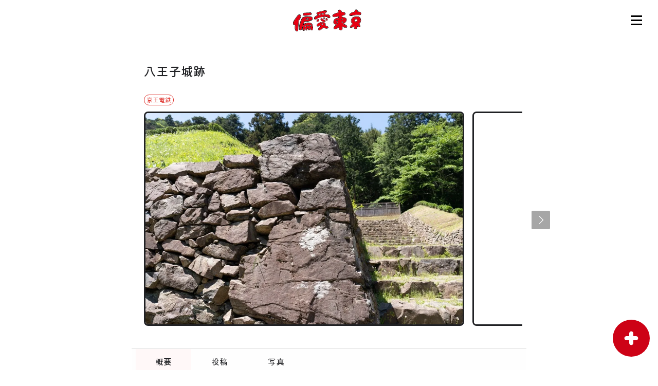

--- FILE ---
content_type: text/html; charset=UTF-8
request_url: https://www.henaitokyo.jp/spot/l_20019598/
body_size: 7106
content:
<!DOCTYPE html>
<html lang="ja">
<head>
    <!-- Google Tag Manager -->
    <script>
        (function(w, d, s, l, i) {
            w[l] = w[l] || [];
            w[l].push({
                'gtm.start': new Date().getTime(),
                event: 'gtm.js'
            });
            var f = d.getElementsByTagName(s)[0],
                j = d.createElement(s),
                dl = l != 'dataLayer' ? '&l=' + l : '';
            j.async = true;
            j.src =
                'https://www.googletagmanager.com/gtm.js?id=' + i + dl;
            f.parentNode.insertBefore(j, f);
        })(window, document, 'script', 'dataLayer', 'GTM-MK8W277');
    </script>
    <!-- End Google Tag Manager -->

    <meta charset="utf-8">
    <meta http-equiv="X-UA-Compatible" content="IE=edge">
    <meta name="viewport" content="width=device-width, initial-scale=1">
    <title>八王子城跡｜偏愛東京</title>
    <meta name="description" content="投稿、所在地、最寄駅、行き方、問い合わせ先の他、開催されるイベント情報等の詳細情報。" />
    <meta name="keywords" content="" />
            <link rel="canonical" href="https://www.henaitokyo.jp/spot/l_20019598/">
                <meta property="og:type" content="article" />
        <meta property="og:title" content="八王子城跡｜偏愛東京" />
        <meta property="og:description" content="投稿、所在地、最寄駅、行き方、問い合わせ先の他、開催されるイベント情報等の詳細情報。" />
        <meta property="og:image" content="https://static.enjoytokyo.jp/assets/images/spot_draft/cc/l_20019598/img_1.jpg" />
        <meta property="og:url" content="https://www.henaitokyo.jp/spot/l_20019598/" />
        <meta property="og:site_name" content="偏愛東京" />
                <meta property="fb:app_id" content="733679301267818" />
        <meta name="twitter:site" content="@henaitokyo" />
        <meta name="twitter:card" content="summary_large_image" />
    
    <meta name="csrf-token" content="2FlytISIFcoF9Xw3LyRuDg9UnzONoqQrMH98MIDH">

    <link rel="preconnect" href="https://fonts.gstatic.com">
    <link rel="icon" href="https://static.enjoytokyo.jp/henai/assets/img/favicon/favicon.ico?20251216100000"
        sizes="any">
    <link rel="icon" href="https://static.enjoytokyo.jp/henai/assets/img/favicon/icon.svg?20251216100000"
        type="image/svg+xml">
    <link rel="apple-touch-icon"
        href="https://static.enjoytokyo.jp/henai/assets/img/favicon/apple-touch-icon.png?20251216100000">
    <link rel="manifest"
        href="https://static.enjoytokyo.jp/henai/assets/img/favicon/manifest.webmanifest?20251216100000">

    
    <link href="https://fonts.googleapis.com/css2?family=Kiwi+Maru:wght@300;400;500&display=swap" rel="stylesheet">

    
            <link rel="stylesheet" href="https://static.enjoytokyo.jp/henai/assets/css/plugin/css/gallery-modal.css?20251216100000">
            <link rel="stylesheet" href="https://static.enjoytokyo.jp/henai/assets/css/plugin/css/swiper-bundle.min.css?20251216100000">
            <link rel="stylesheet" href="https://static.enjoytokyo.jp/henai/assets/css/plugin/css/fancybox.css?20251216100000">
            <link rel="stylesheet" href="https://static.enjoytokyo.jp/henai/assets/css/common.css?20251216100000">
    
    
</head>

<body data-islogin="0" data-assetsurl="https://static.enjoytokyo.jp/henai/assets" data-showlp="false"
    ontouchstart="" data-isviolator="">
    <!-- Google Tag Manager (noscript) -->
    <noscript><iframe src="https://www.googletagmanager.com/ns.html?id=GTM-MK8W277" height="0" width="0"
            style="display:none;visibility:hidden"></iframe></noscript>
    <!-- End Google Tag Manager (noscript) -->
    <div class="l-wrapper">
        
                    <div class="header-wrapper mgb2 bdb0 px11">
    
    <header class="l-header">
        <div class="header-inner flex flex-sb flex-ai-center">
            <span></span>
            <h1 class="logo mgb0 text-center">

                                    <a href="/"><img
                            src="https://static.enjoytokyo.jp/henai/assets/img/common/henai_logo.svg?20251216100000"
                            alt="偏愛東京"></a>
                            </h1>
                            <div class="openbtn mgl0">
                    <span></span>
                    <span></span>
                    <span></span>
                </div>
                    </div>
    </header>
    
    <nav class="header-menu-modal">
    <div class="header-menu-modal-inner scroll">
        <div class="header-menu-modal-column">
            <div class="header-menu-modal-item">
                <ul>
                    <li>
                        <a href="/concept/">コンセプト</a>
                    </li>
                    <li class="pc-mgb48">
                        <a href="/howto/">使い方</a>
                    </li>
                    <hr class="sp-only">
                </ul>
                <ul class="not_login">
                    <li>
                        <a href="/member/login/">ログイン</a>
                    </li>
                    <li class="pc-mgb48">
                        <a href="/member/create/top/">会員登録</a>
                    </li>
                    <hr class="sp-only">
                </ul>
                <ul>
                    <li class="login">
                        <a href="/mypage/profile/">マイページ</a>
                    </li>
                    <li class="pc-mgb48">
                        <a href="/news/list/">お知らせ</a>
                    </li>
                    <hr class="sp-only">
                    <li>
                        <a href="/">トップ</a>
                    </li>
                    <li>
                        <a href="/community/list/">偏愛コミュニティ</a>
                    </li>
                    <li>
                        <a href="/review/list/community/">投稿</a>
                    </li>
                    <li>
                        <a href="/article/list/">偏愛記事</a>
                    </li>
                    <li>
                        <a href="/people/list/">偏愛人</a>
                    </li>
                    <li>
                        <a href="/spot/list/">偏愛スポット</a>
                    </li>
                    
                    
                </ul>
                <ul class="login">
                    <hr class="sp-only">
                    
                    
                    <li class="pc-mgt56">
                        <a id="logout_link">ログアウト</a>
                    </li>
                </ul>
                <hr>
                <ul class="header-menu-sns-list mgb56">
                    
                    
                    <li>
                        <a href="https://x.com/henaitokyo" target="_blank"><i><img
                                    src="https://static.enjoytokyo.jp/henai/assets/img/icon/icon-x-black.svg?20251216100000"
                                    alt=""></i></a>
                    </li>
                    <li>
                        <a href="https://www.facebook.com/henaitokyo.jp" target="_blank"><i><img
                                    src="https://static.enjoytokyo.jp/henai/assets/img/icon/icon-facebook-menu.svg?20251216100000"
                                    alt=""></i></a>
                    </li>
                </ul>
            </div>
        </div>
    </div>
</nav>

</div>


        
        <div class="l-container ">
            
            <div class="l-content" style="display: none">
    <div class="l-inner pc-w720 mgb40vh">
        

        <input type="hidden" id="ct_spot_cd" name="ct_spot_cd" value="l_20019598">
        <input type="hidden" id="ct_api_result_spot_detail" name="ct_api_result_spot_detail"
            value="{&quot;result&quot;:{&quot;status_cd&quot;:200},&quot;error&quot;:[],&quot;error_parts&quot;:[],&quot;info&quot;:{&quot;spot_id&quot;:20019598,&quot;spot_cd&quot;:&quot;l_20019598&quot;,&quot;spot_name&quot;:&quot;\u516b\u738b\u5b50\u57ce\u8de1&quot;,&quot;pr_text&quot;:&quot;\u5c71\u9802\u8fd1\u304f\u3067\u306f\u95a2\u6771\u5e73\u91ce\u3092\u4e00\u671b\u3067\u304d\u308b\u30b9\u30dd\u30c3\u30c8\u3082\uff01\u300c\u65e5\u672c100\u540d\u57ce\u300d\u306b\u9078\u51fa\u3055\u308c\u305f\u95a2\u6771\u5c48\u6307\u306e\u5c71\u57ce&quot;,&quot;pr_detail&quot;:&quot;\u516b\u738b\u5b50\u306e\u7dd1\u8c4a\u304b\u306a\u5834\u6240\u306b\u3042\u308b\u300c\u516b\u738b\u5b50\u57ce\u8de1\u300d\u3002\u5c0f\u7530\u539f\u306b\u672c\u62e0\u3092\u304a\u3044\u305f\u5c0f\u7530\u539f\u5317\u6761\u6c0f\u306e\u4e09\u4ee3\u76ee\u30fb\u6c0f\u5eb7\u306e\u4e09\u7537\u3067\u3042\u308b\u5317\u6761\u6c0f\u7167\u304c\u7bc9\u3044\u305f\u5c71\u57ce\u8de1\u3067\u3059\u3002\r\n\r\n\u516b\u738b\u5b50\u57ce\u306f\u3001\u5929\u6b63\u5e74\u9593\uff081573\u5e74\uff5e1592\u5e74\uff09\u306e\u9593\u306b\u7bc9\u57ce\u3055\u308c\u307e\u3057\u305f\u3002\u5c0f\u7530\u539f\u5317\u6761\u6c0f\u306e\u652f\u57ce\u3067\u306f\u6700\u5927\u898f\u6a21\u3092\u8a87\u308a\u3001\u73fe\u5728\u3067\u306f\u95a2\u6771\u5c48\u6307\u306e\u5c71\u57ce\u3068\u306e\u547c\u3073\u58f0\u304c\u9ad8\u3044\u3067\u3059\u304c\u3001\u8c4a\u81e3\u79c0\u5409\u306b\u3088\u308b\u95a2\u6771\u5236\u5727\u306e\u4e00\u74b0\u3067\u5929\u6b6318\uff081590\uff09\u5e74\u306b\u843d\u57ce\u3057\u3066\u3044\u307e\u3059\u3002\u3053\u306e\u3068\u304d\u3001\u57ce\u4e3b\u306e\u6c0f\u7167\u306f\u4e3b\u8981\u306a\u5074\u8fd1\u3092\u9023\u308c\u3066\u5c0f\u7530\u539f\u57ce\u306b\u7c60\u57ce\u3057\u3066\u3044\u305f\u305f\u3081\u3001\u516b\u738b\u5b50\u57ce\u306f\u57ce\u4e3b\u4e0d\u5728\u306e\u4e2d\u3001\u5927\u8ecd\u306b\u3088\u308b\u731b\u653b\u6483\u3092\u53d7\u3051\u3001\u843d\u57ce\u3057\u307e\u3057\u305f\u3002\r\n\r\n\u843d\u57ce\u5f8c\u3001\u516b\u738b\u5b50\u57ce\u306f\u5927\u304d\u304f\u6539\u5909\u3055\u308c\u308b\u3053\u3068\u306a\u304f\u6642\u304c\u904e\u304e\u3001\u5e73\u621018\uff082006\uff09\u5e74\u306b\u306f\u3001\u6226\u56fd\u306e\u5c71\u57ce\u3068\u3057\u3066\u306e\u72b6\u614b\u3092\u826f\u304f\u6b8b\u3057\u3066\u3044\u308b\u3053\u3068\u306a\u3069\u304b\u3089\u65e5\u672c\u57ce\u90ed\u5354\u4f1a\u306b\u3088\u308b\u300c\u65e5\u672c100\u540d\u57ce\u300d\u306b\u9078\u5b9a\u3055\u308c\u307e\u3057\u305f\u3002\r\n\r\n\u516b\u738b\u5b50\u57ce\u8de1\u306e\u5165\u308a\u53e3\u4ed8\u8fd1\u306b\u3042\u308b\u30ac\u30a4\u30c0\u30f3\u30b9\u65bd\u8a2d\u3067\u306f\u3001\u516b\u738b\u5b50\u57ce\u3084\u5317\u6761\u6c0f\u306e\u6b74\u53f2\u306b\u3064\u3044\u3066\u5b66\u3079\u308b\u307b\u304b\u3001\u6226\u56fd\u6642\u4ee3\u5f53\u6642\u306e\u767a\u6398\u907a\u7269\u306e\u5c55\u793a\u306a\u3069\u3092\u898b\u3089\u308c\u307e\u3059\u3002\r\n\r\n\u30ac\u30a4\u30c0\u30f3\u30b9\u65bd\u8a2d\u3067\u77e5\u8b58\u3092\u6df1\u3081\u305f\u5f8c\u306f\u3001\u73fe\u5730\u3092\u6563\u7b56\u3059\u308b\u306e\u304c\u30aa\u30b9\u30b9\u30e1\u3002\u57ce\u4e3b\u6c0f\u7167\u306e\u9928\uff08\u5fa1\u4e3b\u6bbf\uff09\u306a\u3069\u304c\u3042\u3063\u305f\u3068\u3055\u308c\u308b\u300c\u5c45\u9928\u5730\u533a\u300d\u3067\u306f\u3001\u5efa\u7269\u306e\u790e\u77f3\u3084\u77f3\u57a3\u968e\u6bb5\u306a\u3069\u306e\u5fa9\u5143\u907a\u69cb\u304c\u898b\u3089\u308c\u307e\u3059\u3002\r\n\r\n\u307e\u305f\u3001\u5c71\u9802\u306b\u3044\u305f\u308b\u5c71\u4e2d\u306f\u6226\u95d8\u6642\u306b\u8981\u585e\u3068\u306a\u3063\u305f\u300c\u8981\u5bb3\u5730\u533a\u300d\u3068\u547c\u3070\u308c\u3001\u5c71\u9802\u307e\u3067\u306e\u5c71\u9053\u3067\u30c8\u30ec\u30c3\u30ad\u30f3\u30b0\u3082\u697d\u3057\u3081\u307e\u3059\u3002\u9053\u4e2d\u3067\u306f\u77f3\u57a3\u8de1\u306a\u3069\u304c\u898b\u3089\u308c\u308b\u307b\u304b\u3001\u5c71\u9802\u4ed8\u8fd1\u306b\u3042\u308b\u666f\u89b3\u30b9\u30dd\u30c3\u30c8\u304b\u3089\u306f\u95a2\u6771\u5e73\u91ce\u3092\u4e00\u671b\u3067\u304d\u307e\u3059\u3002\r\n\r\n\u203b\u5c71\u9802\u3078\u884c\u304f\u969b\u306f\u5c71\u6b69\u304d\u306b\u9069\u3057\u305f\u9774\u3084\u670d\u88c5\u3092\u5fc3\u639b\u3051\u3066\u304f\u3060\u3055\u3044\u3002\u307e\u305f\u3001\u5c71\u5965\u3084\u6574\u5099\u3055\u308c\u3066\u3044\u306a\u3044\u5834\u6240\u3078\u306f\u7acb\u3061\u5165\u3089\u306a\u3044\u3088\u3046\u6ce8\u610f\u3057\u3066\u304f\u3060\u3055\u3044\u3002&quot;,&quot;open_time&quot;:&quot;9\uff1a00\uff5e17\uff1a00\uff08\u591c\u9593\u30fb\u65e9\u671d\u306e\u6765\u5834\u306f\u3054\u9060\u616e\u304f\u3060\u3055\u3044\uff09&quot;,&quot;holiday&quot;:&quot;\u5e74\u672b\u5e74\u59cb\uff08\u516b\u738b\u5b50\u57ce\u8de1\u30ac\u30a4\u30c0\u30f3\u30b9\u65bd\u8a2d\uff09&quot;,&quot;lat&quot;:35.6526972,&quot;lon&quot;:139.2564556,&quot;zip_cd&quot;:&quot;1930826&quot;,&quot;pref_cd&quot;:&quot;pref13&quot;,&quot;pref_name&quot;:&quot;\u6771\u4eac\u90fd&quot;,&quot;pref_name2&quot;:&quot;\u6771\u4eac&quot;,&quot;city_cd&quot;:&quot;city13201&quot;,&quot;city_name&quot;:&quot;\u516b\u738b\u5b50\u5e02&quot;,&quot;address_city&quot;:&quot;\u516b\u738b\u5b50\u5e02\u5143\u516b\u738b\u5b50\u753a3\u4e01\u76ee&quot;,&quot;address_other&quot;:&quot;2664-2\uff08\u516b\u738b\u5b50\u57ce\u8de1\u30ac\u30a4\u30c0\u30f3\u30b9\u65bd\u8a2d\uff09&quot;,&quot;access_text&quot;:&quot;JR\u300c\u9ad8\u5c3e\u99c5\u300d\u5317\u53e31\u756a\u30d0\u30b9\u306e\u308a\u3070\u3088\u308a\u30d0\u30b9\u306b\u4e57\u8eca\u3001\u300c\u970a\u5712\u524d\u30fb\u516b\u738b\u5b50\u57ce\u8de1\u5165\u53e3\u300d\u30d0\u30b9\u505c\u4e0b\u8eca\u3001\u5f92\u6b69\u7d0420\u5206\uff08\u571f\u30fb\u65e5\u66dc\u3001\u795d\u65e5\u306f\u76f4\u901a\u30d0\u30b9\u3042\u308a\uff0f\u300c\u516b\u738b\u5b50\u57ce\u8de1\u300d\u30d0\u30b9\u505c\u4e0b\u8eca\uff09&quot;,&quot;publish_date_start&quot;:&quot;2022-12-23 00:00:00&quot;,&quot;publish_date_end&quot;:&quot;2100-12-31 23:59:00&quot;,&quot;publish_date_end_no_limit_f&quot;:0,&quot;evaluation_score&quot;:null,&quot;score5_summary&quot;:null,&quot;score4_summary&quot;:null,&quot;score3_summary&quot;:null,&quot;score2_summary&quot;:null,&quot;score1_summary&quot;:null,&quot;review_summary&quot;:0,&quot;henai_category&quot;:[{&quot;henai_category_cd&quot;:&quot;hcat9006&quot;,&quot;henai_category_name&quot;:&quot;\u4eac\u738b\u96fb\u9244&quot;,&quot;henai_category_status&quot;:1}],&quot;station&quot;:[{&quot;station_cd&quot;:&quot;sta100232&quot;,&quot;station_name&quot;:&quot;\u9ad8\u5c3e(\u6771\u4eac\u90fd)&quot;,&quot;walk_min&quot;:&quot;&quot;,&quot;main_f&quot;:1}],&quot;contact&quot;:[{&quot;text&quot;:&quot;&quot;,&quot;tel&quot;:&quot;042-663-2800\uff08\u516b\u738b\u5b50\u57ce\u8de1\u30ac\u30a4\u30c0\u30f3\u30b9\u65bd\u8a2d\uff09&quot;,&quot;email&quot;:&quot;&quot;,&quot;url&quot;:&quot;&quot;,&quot;note&quot;:&quot;\u7ba1\u7406\u4eba\u304c1\u540d\u306e\u307f\u306e\u305f\u3081\u3001\u96fb\u8a71\u306b\u51fa\u3089\u308c\u306a\u3044\u5834\u5408\u304c\u3042\u308a\u307e\u3059\u3002 \u305d\u306e\u5834\u5408\u306f\u6642\u9593\u3092\u7f6e\u3044\u3066\u518d\u5ea6\u304a\u304b\u3051\u76f4\u3057\u304f\u3060\u3055\u3044\u3002&quot;}],&quot;contact_official&quot;:[{&quot;url&quot;:&quot;https:\/\/www.city.hachioji.tokyo.jp\/kurashi\/kyoiku\/005\/bunkazaikanrenshisetsu\/p005201.html&quot;,&quot;label&quot;:&quot;\u516b\u738b\u5b50\u5e02\u30db\u30fc\u30e0\u30da\u30fc\u30b8\uff5c\u516b\u738b\u5b50\u57ce\u8de1&quot;}],&quot;contact_other&quot;:[],&quot;image&quot;:[{&quot;url&quot;:&quot;https:\/\/rstatic.enjoytokyo.jp\/assets\/images\/spot\/cc\/l_20019598\/img_1.jpg?1758166522&amp;p=t&amp;w=1500&quot;,&quot;main_f&quot;:1,&quot;alt&quot;:&quot;&quot;,&quot;caption&quot;:&quot;\u25b2\u77f3\u57a3\uff08\u5199\u771f\u63d0\u4f9b\uff1a\u516b\u738b\u5b50\u5e02\u6559\u80b2\u59d4\u54e1\u4f1a\uff09&quot;,&quot;image_type&quot;:1,&quot;disp_order&quot;:1},{&quot;url&quot;:&quot;https:\/\/rstatic.enjoytokyo.jp\/assets\/images\/spot\/cc\/l_20019598\/img_2.jpg?1758166522&amp;p=t&amp;w=1500&quot;,&quot;main_f&quot;:0,&quot;alt&quot;:&quot;&quot;,&quot;caption&quot;:&quot;\u25b2\u77f3\u57a3\u3068\u66f3\u6a4b\uff08\u5199\u771f\u63d0\u4f9b\uff1a\u516b\u738b\u5b50\u5e02\u6559\u80b2\u59d4\u54e1\u4f1a\uff09&quot;,&quot;image_type&quot;:1,&quot;disp_order&quot;:2},{&quot;url&quot;:&quot;https:\/\/rstatic.enjoytokyo.jp\/assets\/images\/spot\/cc\/l_20019598\/img_7.jpg?1758166523&amp;p=t&amp;w=1500&quot;,&quot;main_f&quot;:0,&quot;alt&quot;:&quot;&quot;,&quot;caption&quot;:&quot;\u25b2\u5c71\u9053\u9014\u4e0a\u306e\u666f\u89b3\u30b9\u30dd\u30c3\u30c8\u304b\u3089\u306e\u773a\u3081\uff08\u5199\u771f\u63d0\u4f9b\uff1a\u516b\u738b\u5b50\u5e02\u6559\u80b2\u59d4\u54e1\u4f1a\uff09&quot;,&quot;image_type&quot;:1,&quot;disp_order&quot;:3},{&quot;url&quot;:&quot;https:\/\/rstatic.enjoytokyo.jp\/assets\/images\/spot\/cc\/l_20019598\/img_6.jpg?1758166523&amp;p=t&amp;w=1500&quot;,&quot;main_f&quot;:0,&quot;alt&quot;:&quot;&quot;,&quot;caption&quot;:&quot;\u25b2\u677e\u6728\u66f2\u8f2a\u306e\u898b\u6674\u3089\u3057\u53f0\uff08\u5199\u771f\u63d0\u4f9b\uff1a\u516b\u738b\u5b50\u5e02\u6559\u80b2\u59d4\u54e1\u4f1a\uff09&quot;,&quot;image_type&quot;:1,&quot;disp_order&quot;:4},{&quot;url&quot;:&quot;https:\/\/rstatic.enjoytokyo.jp\/assets\/images\/spot\/cc\/l_20019598\/img_8.jpg?1758166523&amp;p=t&amp;w=1500&quot;,&quot;main_f&quot;:0,&quot;alt&quot;:&quot;&quot;,&quot;caption&quot;:&quot;\u25b2\u677e\u6728\u66f2\u8f2a\u306e\u898b\u6674\u3089\u3057\u53f0\u304b\u3089\u306e\u773a\u3081\uff08\u5199\u771f\u63d0\u4f9b\uff1a\u516b\u738b\u5b50\u5e02\u6559\u80b2\u59d4\u54e1\u4f1a\uff09&quot;,&quot;image_type&quot;:1,&quot;disp_order&quot;:5},{&quot;url&quot;:&quot;https:\/\/rstatic.enjoytokyo.jp\/assets\/images\/spot\/cc\/l_20019598\/img_5.jpg?1758166523&amp;p=t&amp;w=1500&quot;,&quot;main_f&quot;:0,&quot;alt&quot;:&quot;&quot;,&quot;caption&quot;:&quot;\u25b2\u5c71\u9053\u3068\u77f3\u57a3\uff08\u5199\u771f\u63d0\u4f9b\uff1a\u516b\u738b\u5b50\u5e02\u6559\u80b2\u59d4\u54e1\u4f1a\uff09&quot;,&quot;image_type&quot;:1,&quot;disp_order&quot;:6},{&quot;url&quot;:&quot;https:\/\/rstatic.enjoytokyo.jp\/assets\/images\/spot\/cc\/l_20019598\/img_4.jpg?1758166523&amp;p=t&amp;w=1500&quot;,&quot;main_f&quot;:0,&quot;alt&quot;:&quot;&quot;,&quot;caption&quot;:&quot;\u25b2\u5c71\u9053\uff08\u5199\u771f\u63d0\u4f9b\uff1a\u516b\u738b\u5b50\u5e02\u6559\u80b2\u59d4\u54e1\u4f1a\uff09&quot;,&quot;image_type&quot;:1,&quot;disp_order&quot;:7},{&quot;url&quot;:&quot;https:\/\/rstatic.enjoytokyo.jp\/assets\/images\/spot\/cc\/l_20019598\/img_3.jpg?1758166522&amp;p=t&amp;w=1500&quot;,&quot;main_f&quot;:0,&quot;alt&quot;:&quot;&quot;,&quot;caption&quot;:&quot;\u25b2\u5c71\u9053\uff08\u5199\u771f\u63d0\u4f9b\uff1a\u516b\u738b\u5b50\u5e02\u6559\u80b2\u59d4\u54e1\u4f1a\uff09&quot;,&quot;image_type&quot;:1,&quot;disp_order&quot;:8}],&quot;movie&quot;:[],&quot;coupon_url&quot;:&quot;&quot;,&quot;ticket_url&quot;:&quot;&quot;}}">

        <section>
            <div id="spot-overview">
                
            </div>

            <div id="review-area" class="mgb40">
                <ul id="card-list-review" class="card-area review mgb16">
                    
                </ul>
                <div class="text-center mgt16">
                    <a class="btn-category-more" id="btn-review-more">もっと見る</a>
                </div>
            </div>

            <div id="spot-detail-photo" class="mgb40" style="display: none">
                <div class="mgb16">
                    <h1 class="mgb0" id="photo">写真</h1>
                </div>
                <div id="spot-photo" class="mgb24">
                    <ul id="list-spot-photo" class="img-group mgb24 flex flex-sb flex-wrap">
                        
                    </ul>
                </div>
                <div class="text-center mgb40 mgt16">
                    <a class="btn-category-more" id="btn-photo-more" data-prev-param data-next_f
                        data-next_offset>もっと見る</a>
                </div>
            </div>

            <div id="spot-detail-movie" class="mgb40" style="display: none">
                <div class="mgb16">
                    <h1 class="mgb0" id="movie">動画</h1>
                </div>
                <div id="spot-movie" class="movie-area">
                    
                </div>
            </div>

            <div id="spot-detail-article" class="mgb40">
                <div class="mgb16">
                    <h1 class="mgb0" id="article">記事</h1>
                </div>
                <ul id="card-list-article" class="spot-detail-article card-area article mgb16">
                    
                </ul>
            </div>

            
            
            
            
        </section>

        <!-- ここまでページ内コンテンツ記載 -->
    </div>
</div>
<div id="bg-loading" class="bg-loading">
</div>
        </div>

        
                    <footer class="l-footer">
    <div class="footer-inner">
        <div class="footer-sns">
            <ul class="footer-sns-list">
                
                
                <li>
                    <a href="https://x.com/henaitokyo" target="_blank"><i><img
                                src="https://static.enjoytokyo.jp/henai/assets/img/icon/icon-x.svg?20251216100000"
                                alt=""></i></a>
                </li>
                <li>
                    <a href="https://www.facebook.com/henaitokyo.jp" target="_blank"><i><img
                                src="https://static.enjoytokyo.jp/henai/assets/img/icon/icon-facebook.svg?20251216100000"
                                alt=""></i></a>
                </li>
            </ul>
        </div>
        <div class="footer-link">
            <ul class="footer-link-list">
                <li>
                    <a href="/howto/" target="_blank">
                        <i><img src="https://static.enjoytokyo.jp/henai/assets/img/icon/icon-howto.svg?20251216100000" alt=""></i>
                        <p>使い方</p>
                    </a>
                </li>
                <li>
                    <a href="/agreement/" target="_blank">
                        <i><img src="https://static.enjoytokyo.jp/henai/assets/img/icon/icon-agreement.svg?20251216100000" alt=""></i>
                        <p>利用規約</p>
                    </a>
                </li>
                <li>
                    <a href="/policy/" target="_blank">
                        <i><img src="https://static.enjoytokyo.jp/henai/assets/img/icon/icon-privacy_policy.svg?20251216100000" alt=""></i>
                        <p>プライバシーポリシー</p>
                    </a>
                </li>
                <li>
                    <a href="/community/agreement/" target="_blank">
                        
                        <i><img src="https://static.enjoytokyo.jp/henai/assets/img/icon/icon-community-agreement.svg?20251216100000" alt=""></i>
                        <p>コミュニティ規約</p>
                    </a>
                </li>
                <li>
                    <a href="/community/guideline/" target="_blank">
                        <i><img src="https://static.enjoytokyo.jp/henai/assets/img/icon/icon-community-black.svg?20251216100000" alt=""></i>
                        <p>コミュニティガイドライン</p>
                    </a>
                </li>
                <li>
                    <a href="/review/guideline/" target="_blank">
                        <i><img src="https://static.enjoytokyo.jp/henai/assets/img/icon/icon-guideline.svg?20251216100000" alt=""></i>
                        <p>投稿ガイドライン</p>
                    </a>
                </li>
                
                
                <li>
                    <a href="/form/contact/" target="_blank">
                        <i><img src="https://static.enjoytokyo.jp/henai/assets/img/icon/icon-mail.svg?20251216100000" alt=""></i>
                        <p>お問い合わせ</p>
                    </a>
                </li>
                <li>
                    <a href="https://www.enjoytokyo.jp/corporate/" target="_blank">
                        <i><img src="https://static.enjoytokyo.jp/henai/assets/img/icon/icon-operation.svg?20251216100000" alt=""></i>
                        <p>運営会社</p>
                    </a>
                </li>
            </ul>
        </div>
        <div class="footer-icon">
            <p class="copy"><img src="https://static.enjoytokyo.jp/henai/assets/img/common/footer_logo.png?20251216100000" alt="偏愛東京"></p>
        </div>
    </div>
</footer>

        
    </div>

    
    <div class="fix-bottom-contents js-fix-bottom-contents">
        <div class="fix-contents-wrapper">
            <div class="toast-wrapper">
                <div class="toast js-common-toast" data-toast-id="common-js-custom-msg">
                    <p class="toast-text js-common-toast-text"></p>
                </div>
            </div>
        </div>
    </div>

            <div class="btn-add modal-trg">
    <div id="hidden-add-menu" class="disp-none">
        <a href="/community/create/" class="add-menu"><span>コミュニティを作る</span><img class=""
                src="https://static.enjoytokyo.jp/henai/assets/img/icon/add-menu-community.svg?20251216100000"
                alt=""></a>

        <a href="/post/create/" class="add-menu"><span>コミュニティへ投稿する</span><img class=""
                src="https://static.enjoytokyo.jp/henai/assets/img/icon/add-menu-post-review.svg?20251216100000"
                alt=""></a>

        <a href="/review/create/" class="add-menu"><span>スポットへ投稿する</span><img class=""
                src="https://static.enjoytokyo.jp/henai/assets/img/icon/add-menu-post-review.svg?20251216100000"
                alt=""></a>
            </div>

    <a><img id="open-add-modal" src="https://static.enjoytokyo.jp/henai/assets/img/icon/icon-plus.svg?20251216100000"
            alt=""></a>
</div>
<div id="add-control-modal" class="disp-none">
</div>
    
    <div class='dialog_box'></div>
    <script src="https://static.enjoytokyo.jp/henai/assets/js/call_dialog.js?20251216100000"></script>

    <section id="first_view_modal" class="modalArea">
    <link rel="stylesheet" href="/assets/css/lp.css">
    <div id="modalBg" class="modalBg"></div>
    <div class="modalWrapper">
        <div class="modalContents">
            <div id="first_view_modal-close-button"><i><img
                        src="https://static.enjoytokyo.jp/henai/assets/img/icon/icon-close-currentColor.svg" alt=""></i>
            </div>
            <div class="lp_contents">
                <section class="main_visual">
                    <h1><img src="https://static.enjoytokyo.jp/henai/assets/img/lp/title.png?20251216100000"
                            alt="東京が世界一の観光都市であり続けるために 偏愛東京"></h1>
                </section>
                <section class="lead">
                    <h2><img src="https://static.enjoytokyo.jp/henai/assets/img/lp/lead.svg?20251216100000"
                            alt="投稿してください。実名です。"></h2>
                    <div><img src="https://static.enjoytokyo.jp/henai/assets/img/lp/message.png?20251216100000"
                            alt="人を作るのは、愛だ。文化をつくるのは、偏愛だ。偏愛は、集まれば、カルチャーになる。コピペだらけの観光情報はもういらない"></div>
                </section>
                <section class="message_area">
                    <div class="message">
                        <p><span class="wr">バランスのとれた意見からは、</span><span class="wr">何も生まれない。</span><br>
                            <span class="wr">それらがもたらすものは、</span><span class="wr">現状維持でしかないからだ。</span>
                        </p>
                        <p><span class="wr">人の気持ちを動かし、</span><span class="wr">いつの間にか周囲を巻き込み、</span><span
                                class="wr">新しいムーブメントを作るのは、</span><span class="wr">バランスのことなんか</span><span
                                class="wr">一切考えないような、</span><span class="wr">たったひとりのこだわりだ。</span></p>
                        <p><span class="wr">「自分だけの好き」を</span><span class="wr">つらぬいた、独りよがりにも</span><span
                                class="wr">似た熱い思いだ。</span><br>
                            <span class="wr">それをひと言で言うならば、</span><span class="wr">きっと「偏愛」だろう。</span>
                        </p>
                        <p><span class="wr">その、たぎるほどの</span><span class="wr">偏愛エネルギーを一堂に集めて、</span><span
                                class="wr">東京に新たな光を当てる、</span><span class="wr">そしてかつてない風を</span><span
                                class="wr">吹かせるプロジェクト。</span><br>
                            <span class="wr">それが</span><span class="wr">「偏愛東京プロジェクト」。</span>
                        </p>
                        <p><span class="wr">グルメ、ファッション、</span><span class="wr">イベント、</span><span
                                class="wr">カルチャー、パワースポット、</span><span class="wr">各所旧跡、地形など。</span><span
                                class="wr">東京にまつわる</span><span class="wr">さまざまなこだわりや</span><span
                                class="wr">愛を持つ人々の「実名情報」を、</span><span class="wr">この国にとどまらず、</span><span
                                class="wr">世界中へと日々発信します。</span></p>
                        <p><span class="wr">真の愛ある人が1万人集まれば、</span><span class="wr">何かが起こる。何かが始まる。</span><br>
                            <span class="wr">東京という都市が、</span><span class="wr">世界一おもしろい文化の発信源に</span><span
                                class="wr">だってきっとなっていく。</span><br>
                            <span class="wr">そう信じる私たちの</span><span class="wr">プロジェクトに</span><span
                                class="wr">ご期待ください。</span><br>
                            そしてふるってご協力ください。
                        </p>
                    </div>
                    <div class="btn_area">
                        <div>
                            <a href="https://static.enjoytokyo.jp/henai/assets/img/pdf/偏愛東京ブランドブック.pdf?20251216100000" target="_blank">
                                <figure><img
                                        src="https://static.enjoytokyo.jp/henai/assets/img/lp/btn_pdf.png?20251216100000"
                                        alt="偏愛東京ブランドブック">
                                    <figcaption>偏愛東京ブランドブック</figcaption>
                                </figure>
                            </a>
                        </div>
                    </div>
                </section>

                <section class="post_area">
                    <div class="btn_post"><a href="/">投稿する</a></div>
                </section>
            </div>
        </div>
    </div>
</section>

    
            <div style="display: none;">
            <a class="gallery" href="#" title=""></a>
        </div>
    
    <script src="https://static.enjoytokyo.jp/henai/assets/js/plugin/jquery-3.6.0.min.js?20251216100000"></script>
                <script src="https://static.enjoytokyo.jp/henai/assets/js/common.js?20251216100000"></script>
                <script src="https://static.enjoytokyo.jp/henai/assets/js/json_common.js?20251216100000"></script>
                <script src="https://static.enjoytokyo.jp/henai/assets/js/json_component.js?20251216100000"></script>
                <script src="https://static.enjoytokyo.jp/henai/assets/js/backend_common.js?20251216100000"></script>
                <script src="https://static.enjoytokyo.jp/henai/assets/js/call_dialog.js?20251216100000"></script>
                <script src="https://static.enjoytokyo.jp/henai/assets/js/plugin/fancybox.umd.js?20251216100000"></script>
                <script src="https://static.enjoytokyo.jp/henai/assets/js/plugin/gallery-modal.js?20251216100000"></script>
                <script src="https://static.enjoytokyo.jp/henai/assets/js/utils/total_evaluation.js?20251216100000"></script>
                <script src="https://static.enjoytokyo.jp/henai/assets/js/plugin/swiper-bundle.min.js?20251216100000"></script>
                <script src="https://static.enjoytokyo.jp/henai/assets/js/json_spot_overview.js?20251216100000"></script>
    



        <div id="letmi" style="display:none;"></div>
    
    <input type="hidden" id="ensen_logo_image_url" value="https://rstatic.enjoytokyo.jp/henai/assets/img/icon/ensen_cp_icon.png?1765846800">
</body>

</html>


--- FILE ---
content_type: text/css
request_url: https://static.enjoytokyo.jp/henai/assets/css/common.css?20251216100000
body_size: 27189
content:
@charset "UTF-8";
/*! normalize.css v8.0.1 | MIT License | github.com/necolas/normalize.css */
/* Document
   ========================================================================== */
/**
 * 1. Correct the line height in all browsers.
 * 2. Prevent adjustments of font size after orientation changes in iOS.
 */
html {
  line-height: 1.15; /* 1 */
  -webkit-text-size-adjust: 100%; /* 2 */
}

/* Sections
   ========================================================================== */
/**
 * Remove the margin in all browsers.
 */
body {
  margin: 0;
}

/**
 * Render the `main` element consistently in IE.
 */
main {
  display: block;
}

/**
 * Correct the font size and margin on `h1` elements within `section` and
 * `article` contexts in Chrome, Firefox, and Safari.
 */
h1 {
  font-size: 2em;
  margin: 0.67em 0;
}

/* Grouping content
   ========================================================================== */
/**
 * 1. Add the correct box sizing in Firefox.
 * 2. Show the overflow in Edge and IE.
 */
hr {
  box-sizing: content-box; /* 1 */
  height: 0; /* 1 */
  overflow: visible; /* 2 */
}

/**
 * 1. Correct the inheritance and scaling of font size in all browsers.
 * 2. Correct the odd `em` font sizing in all browsers.
 */
pre {
  font-family: monospace, monospace; /* 1 */
  font-size: 1em; /* 2 */
}

/* Text-level semantics
   ========================================================================== */
/**
 * Remove the gray background on active links in IE 10.
 */
a {
  background-color: transparent;
}

/**
 * 1. Remove the bottom border in Chrome 57-
 * 2. Add the correct text decoration in Chrome, Edge, IE, Opera, and Safari.
 */
abbr[title] {
  border-bottom: none; /* 1 */
  text-decoration: underline; /* 2 */
  -webkit-text-decoration: underline dotted;
          text-decoration: underline dotted; /* 2 */
}

/**
 * Add the correct font weight in Chrome, Edge, and Safari.
 */
b,
strong {
  font-weight: bolder;
}

/**
 * 1. Correct the inheritance and scaling of font size in all browsers.
 * 2. Correct the odd `em` font sizing in all browsers.
 */
code,
kbd,
samp {
  font-family: monospace, monospace; /* 1 */
  font-size: 1em; /* 2 */
}

/**
 * Add the correct font size in all browsers.
 */
small {
  font-size: 80%;
}

/**
 * Prevent `sub` and `sup` elements from affecting the line height in
 * all browsers.
 */
sub,
sup {
  font-size: 75%;
  line-height: 0;
  position: relative;
  vertical-align: baseline;
}

sub {
  bottom: -0.25em;
}

sup {
  top: -0.5em;
}

/* Embedded content
   ========================================================================== */
/**
 * Remove the border on images inside links in IE 10.
 */
img {
  border-style: none;
}

/* Forms
   ========================================================================== */
/**
 * 1. Change the font styles in all browsers.
 * 2. Remove the margin in Firefox and Safari.
 */
button,
input,
optgroup,
select,
textarea {
  font-family: inherit; /* 1 */
  font-size: 100%; /* 1 */
  line-height: 1.15; /* 1 */
  margin: 0; /* 2 */
}

/**
 * Show the overflow in IE.
 * 1. Show the overflow in Edge.
 */
button,
input { /* 1 */
  overflow: visible;
}

/**
 * Remove the inheritance of text transform in Edge, Firefox, and IE.
 * 1. Remove the inheritance of text transform in Firefox.
 */
button,
select { /* 1 */
  text-transform: none;
}

/**
 * Correct the inability to style clickable types in iOS and Safari.
 */
button,
[type=button],
[type=reset],
[type=submit] {
  -webkit-appearance: button;
}

/**
 * Remove the inner border and padding in Firefox.
 */
button::-moz-focus-inner,
[type=button]::-moz-focus-inner,
[type=reset]::-moz-focus-inner,
[type=submit]::-moz-focus-inner {
  border-style: none;
  padding: 0;
}

/**
 * Restore the focus styles unset by the previous rule.
 */
button:-moz-focusring,
[type=button]:-moz-focusring,
[type=reset]:-moz-focusring,
[type=submit]:-moz-focusring {
  outline: 1px dotted ButtonText;
}

/**
 * Correct the padding in Firefox.
 */
fieldset {
  padding: 0.35em 0.75em 0.625em;
}

/**
 * 1. Correct the text wrapping in Edge and IE.
 * 2. Correct the color inheritance from `fieldset` elements in IE.
 * 3. Remove the padding so developers are not caught out when they zero out
 *    `fieldset` elements in all browsers.
 */
legend {
  box-sizing: border-box; /* 1 */
  color: inherit; /* 2 */
  display: table; /* 1 */
  max-width: 100%; /* 1 */
  padding: 0; /* 3 */
  white-space: normal; /* 1 */
}

/**
 * Add the correct vertical alignment in Chrome, Firefox, and Opera.
 */
progress {
  vertical-align: baseline;
}

/**
 * Remove the default vertical scrollbar in IE 10+.
 */
textarea {
  overflow: auto;
}

/**
 * 1. Add the correct box sizing in IE 10.
 * 2. Remove the padding in IE 10.
 */
[type=checkbox],
[type=radio] {
  box-sizing: border-box; /* 1 */
  padding: 0; /* 2 */
}

/**
 * Correct the cursor style of increment and decrement buttons in Chrome.
 */
[type=number]::-webkit-inner-spin-button,
[type=number]::-webkit-outer-spin-button {
  height: auto;
}

/**
 * 1. Correct the odd appearance in Chrome and Safari.
 * 2. Correct the outline style in Safari.
 */
[type=search] {
  -webkit-appearance: textfield; /* 1 */
  outline-offset: -2px; /* 2 */
}

/**
 * Remove the inner padding in Chrome and Safari on macOS.
 */
[type=search]::-webkit-search-decoration {
  -webkit-appearance: none;
}

/**
 * 1. Correct the inability to style clickable types in iOS and Safari.
 * 2. Change font properties to `inherit` in Safari.
 */
::-webkit-file-upload-button {
  -webkit-appearance: button; /* 1 */
  font: inherit; /* 2 */
}

/* Interactive
   ========================================================================== */
/*
 * Add the correct display in Edge, IE 10+, and Firefox.
 */
details {
  display: block;
}

/*
 * Add the correct display in all browsers.
 */
summary {
  display: list-item;
}

/* Misc
   ========================================================================== */
/**
 * Add the correct display in IE 10+.
 */
template {
  display: none;
}

/**
 * Add the correct display in IE 10.
 */
[hidden] {
  display: none;
}

/****** Elad Shechter's RESET *******/
/*** box sizing border-box for all elements ***/
*,
*::before,
*::after {
  box-sizing: border-box;
}

a {
  text-decoration: none;
  color: inherit;
  cursor: pointer;
}

button {
  background-color: transparent;
  color: inherit;
  border-width: 0;
  padding: 0;
  cursor: pointer;
}

figure {
  margin: 0;
}

input::-moz-focus-inner {
  border: 0;
  padding: 0;
  margin: 0;
}

ul, ol, dd {
  margin: 0;
  padding: 0;
  list-style: none;
}

h1, h2, h3, h4, h5, h6 {
  margin: 0;
  font-size: inherit;
  font-weight: inherit;
}

p {
  margin: 0;
}

cite {
  font-style: normal;
}

fieldset {
  border-width: 0;
  padding: 0;
  margin: 0;
}

a[href^="tel:"] {
  text-decoration: none;
  pointer-events: none;
}

*:focus {
  outline: none;
}

/* common */
html {
  font-size: 14px;
  height: 100vh;
}

html.is-fixed {
  overflow: hidden;
}
html.is-fixed body {
  overflow: hidden;
  width: 100vw;
}

body {
  font-family: "Kiwi Maru", serif;
  color: #202124;
  line-height: 16px;
  margin: 0;
  -webkit-font-smoothing: antialiased;
  -moz-osx-font-smoothing: grayscale;
  word-break: break-word;
  overflow-y: scroll;
}

img {
  width: 100%;
  vertical-align: bottom;
}
img.auto {
  width: auto;
}

video {
  border: solid #202124 3px;
  border-radius: 8px;
  width: 100%;
}

a {
  color: #DE2D27;
  text-decoration: underline;
}
a.td-none {
  text-decoration: none;
}

hr {
  height: 1px;
  background: #F1F1F1;
  border: none;
}
hr.bold {
  height: 2px;
}
hr.gray {
  background: #70757A;
}
hr.black-bold {
  border-radius: 3px;
  height: 2px;
  background: #202124;
}

section {
  margin-bottom: 32px;
}
section:last-child {
  margin-bottom: 0;
}

input[type=number]::-webkit-outer-spin-button,
input[type=number]::-webkit-inner-spin-button {
  -webkit-appearance: none;
  margin: 0;
}

input[type=number] {
  -moz-appearance: textfield;
}

select {
  color: #202124;
}

.l-wrapper {
  overflow: hidden;
  display: flex;
  flex-direction: column;
  min-height: 100vh;
}

.header-wrapper,
.l-footer,
.l-container {
  padding-left: 16px;
  padding-right: 16px;
}

.l-container {
  margin: 60px 0 48px;
  padding-top: 24px;
}

i img {
  width: 20px;
}

.wr {
  word-wrap: break-word;
  display: inline-block;
}

.ws_nw {
  white-space: nowrap;
}

/*-padding------*/
.px11 {
  padding: 0 11px;
}

.px20 {
  padding: 0 20px;
}

.pt24 {
  padding-top: 24px;
}

.pb24 {
  padding-bottom: 24px;
}

/*-margin-top------*/
.mgt16 {
  margin-top: 16px !important;
}

.mgt18 {
  margin-top: 18px !important;
}

.mgt25 {
  margin-top: 25px !important;
}

.mgt32 {
  margin-top: 32px !important;
}

.mgt40 {
  margin-top: 40px !important;
}

.mgt54 {
  margin-top: 54px !important;
}

.mgt76 {
  margin-top: 76px !important;
}

/*-margin-bottom------*/
.mgb0 {
  margin-bottom: 0px !important;
}

.mgb2 {
  margin-bottom: 2px !important;
}

.mgb3 {
  margin-bottom: 3px !important;
}

.mgb4 {
  margin-bottom: 4px !important;
}

.mgb6 {
  margin-bottom: 6px !important;
}

.mgb8 {
  margin-bottom: 8px !important;
}

.mgb12 {
  margin-bottom: 12px !important;
}

.mgb14 {
  margin-bottom: 14px !important;
}

.mgb16 {
  margin-bottom: 16px !important;
}

.mgb18 {
  margin-bottom: 18px !important;
}

.mgb20 {
  margin-bottom: 20px !important;
}

.mgb24 {
  margin-bottom: 24px !important;
}

.mgb32 {
  margin-bottom: 32px !important;
}

.mgb40 {
  margin-bottom: 40px !important;
}

.mgb45 {
  margin-bottom: 40px !important;
}

.mgb48 {
  margin-bottom: 48px !important;
}

.mgb50 {
  margin-bottom: 50px !important;
}

.mgb56 {
  margin-bottom: 56px !important;
}

.mgb64 {
  margin-bottom: 64px !important;
}

.mgb40vh {
  margin-bottom: 40vh !important;
}

/*-margin-right------*/
.mgr0 {
  margin-right: 0 !important;
}

.mgr4 {
  margin-right: 4px !important;
}

.mgr8 {
  margin-right: 8px !important;
}

.mgr16 {
  margin-right: 16px !important;
}

.mgr24 {
  margin-right: 24px !important;
}

.mgr32 {
  margin-right: 32px !important;
}

/*-margin-left------*/
.mgl-auto {
  margin-left: auto !important;
}

.mgl0 {
  margin-left: 0px !important;
}

.mgl24 {
  margin-left: 24px !important;
}

.mgl32 {
  margin-left: 32px !important;
}

/*-border------*/
.border-1 {
  border-bottom: 1px solid #F1F1F1;
}

/*-img------*/
figure.border img {
  border: solid #202124 3px;
  border-radius: 8px;
}

.img-thumbnail {
  position: relative;
  overflow: hidden;
  display: block;
  cursor: pointer;
  width: 100%;
}
.img-thumbnail figure {
  height: 100%;
  width: 100%;
  justify-content: space-between;
  display: flex;
  flex-wrap: wrap;
  position: relative;
}
.img-thumbnail figure a {
  width: calc(50% - 1px);
  height: 100%;
  pointer-events: none;
  position: relative;
}
.img-thumbnail figure img {
  position: absolute;
  top: 0;
  bottom: 0;
  left: 0;
  right: 0;
  width: 100%;
  height: 100%;
  -o-object-fit: cover;
     object-fit: cover;
}
.img-thumbnail figure a.single {
  width: 100%;
  padding-top: 66.6%;
}
.img-thumbnail figure a.double {
  width: calc(50% - 1px);
  padding-top: calc((50% - 1px) / 3 * 2);
}
.img-thumbnail figure a.triple {
  width: calc(50% - 1px);
  height: 100%;
  padding-top: 66.6%;
}
.img-thumbnail figure div.img-group {
  width: calc(50% - 1px);
  height: 100%;
  display: flex;
  flex-wrap: wrap;
  align-content: space-between;
}
.img-thumbnail figure div.img-group a {
  height: auto;
  width: 100%;
}
.img-thumbnail figure div.img-group a.triple {
  padding-top: 66.6666666667%;
}
.img-thumbnail figure div.img-group a.quadruple {
  padding-top: 66.6666666667%;
  margin-bottom: 1px;
  /*padding-top: calc((50% - 1px) / 3 * 2);*/
}
.img-thumbnail.ar4-3:before {
  content: "";
  display: block;
  width: 100%;
  padding-top: 75%;
}
.img-thumbnail.ar4-3 figure {
  position: absolute !important;
  top: 0;
  padding-top: inherit !important;
}
.img-thumbnail.ar4-3 a.single {
  width: 100%;
  padding-top: 75%;
}
.img-thumbnail.ar4-3 a.double {
  width: calc(50% - 1px);
  padding-top: calc((50% - 1px) / 4 * 3);
}
.img-thumbnail.ar4-3 a.triple {
  width: calc(50% - 1px);
  height: 100%;
  padding-top: 75%;
}
.img-thumbnail.ar4-3 div.img-group a {
  height: 50%;
  width: 100%;
}
.img-thumbnail.ar4-3 div.img-group a.triple {
  height: calc(50% - 1px);
  padding-top: calc((50% - 1px) / 4 * 3);
}
.img-thumbnail.ar4-3 div.img-group a.quadruple {
  height: calc(50% - 1px);
  padding-top: calc((50% - 1px) / 4 * 3);
}

.review.detail .img-thumbnail {
  height: auto;
}
.review.detail .img-thumbnail figure {
  position: relative;
  width: 100%;
  padding-top: 75%;
}

/*-main-visual------*/
.main-visual {
  margin-left: -16px;
  margin-right: -16px;
}

/*-------------------------*/
.flex {
  display: flex;
}
.flex.flex-sb {
  justify-content: space-between;
}
.flex.flex-jc-center {
  justify-content: center;
}
.flex.flex-jc-start {
  justify-content: flex-start;
}
.flex.flex-jc-end {
  justify-content: flex-end;
}
.flex.flex-ai-center {
  align-items: center;
}
.flex.flex-ai-start {
  align-items: flex-start;
}
.flex.flex-wrap {
  flex-wrap: wrap;
}
.flex.flex-d-c {
  flex-direction: column;
}
.flex .w-49 {
  width: 49%;
}
.flex .w-49 a {
  display: block;
}

.disp-none {
  display: none !important;
}

/*absolute-img*/
.img-lady {
  position: absolute;
  right: 0;
  top: 876px;
}
.img-lady img {
  width: auto;
}

.img-man {
  position: absolute;
  left: 0;
  top: 1803px;
}
.img-man img {
  width: auto;
}

.img-lets-logo {
  width: 41px;
  margin-right: 8px;
}

/* -cursor setting----------- */
.spot-name-tag.active,
.event-name-tag.active,
.hashtag-wrap,
#card-list-community .card,
#card-list-community-ranking .card,
#card-list-community-rookie .card,
#card-list-community-my-admin .card,
#list-community .card,
#card-list-review .card,
#card-list-review .card .card-reviewer,
#card-list-people .card,
#card-list-ranking .card,
#card-list-rookie .card,
#list-people .card,
#list-spot .card,
#list-event .card,
#list-admin .member-area,
#list-member .member-area,
#list-invitation .member-area,
#list-participation .member-area,
#list-recommend .member-area,
#follow-list .card,
#follower-list .card,
#card-list-article .card {
  cursor: pointer;
}

.tag-henai-category a {
  cursor: default;
}

#card-list-people .tag-henai-category a {
  cursor: pointer;
}

#spot-overview .tag-henai-category {
  cursor: default;
}

/*-sort------------------------*/
/*-credit_card------------------------*/
.credit-card-tag {
  display: flex;
  flex-wrap: wrap;
}
.credit-card-tag .used-card {
  background: #FFFFFF;
  color: #DE2D27;
  border: solid 1px #DE2D27;
  padding: 1px 4px 2px;
  font-size: 12px;
  border-radius: 48px;
  margin-right: 8px;
  margin-bottom: 4px;
  min-width: 55px;
  text-align: center;
}
.credit-card-tag .used-card.active {
  background: #DE2D27;
  color: #FFFFFF;
}

.credit-card-edit img {
  width: 24px;
}

.credit-card-delete img {
  width: 30px;
}

/*-tag------------------------*/
.tag {
  display: flex;
  flex-wrap: wrap;
}
.tag .tag-default {
  background: #FFFFFF;
  color: #DE2D27;
  border: solid 1px #DE2D27;
  padding: 1px 4px 2px;
  font-size: 12px;
  border-radius: 16px;
  margin-right: 8px;
  margin-bottom: 4px;
  min-width: 55px;
  text-align: center;
  position: relative;
}
.tag .tag-default:last-child:after {
  content: "";
  position: absolute;
  width: 16px;
  height: 16px;
  background: rgba(0, 0, 0, 0);
  top: 0;
  right: -16px;
}
.tag .tag-default a {
  display: -webkit-box;
  overflow: hidden;
  text-decoration: none;
  white-space: normal;
  -webkit-line-clamp: 1;
  /* autoprefixer: off */
  -webkit-box-orient: vertical;
  /* autoprefixer: on */
}
.tag li.any-henai-category {
  color: #de2d27;
  display: flex;
  align-items: end;
}

.people-detail .tag .tag-default a {
  -webkit-line-clamp: unset;
}

/*-hashtag------------------------*/
.hashtag-wrap {
  text-decoration: none;
  text-align: center;
  vertical-align: middle;
  font-size: 1rem;
  border-radius: 40px;
  padding: 8px 10px;
  border: 1px solid #DE2D27;
  display: flex;
  align-items: center;
  justify-content: center;
  color: #DE2D27;
  /*margin-bottom: 16px;*/
  background: #FFFFFF;
  max-width: 160px;
  width: 48%;
  height: 48px;
}
.hashtag-wrap.active {
  color: #FFFFFF;
  background: #DE2D27;
}
.hashtag-wrap.active a {
  color: #FFFFFF;
}
.hashtag-wrap.inactive {
  color: #70757A;
  background: #F1F1F1;
  border: 1px solid #70757A;
}
.hashtag-wrap.inactive a {
  color: #70757A;
}
.hashtag-wrap.is-hidden {
  opacity: 0;
  height: 0;
  margin-top: 0;
  padding: 0;
}
.hashtag-wrap.is-active {
  opacity: 1;
  height: 56px;
  margin-top: 16px;
  padding: 8px 10px;
}
.hashtag-wrap:nth-child(n+3) {
  margin-top: 16px;
}

.tag-henai-category.inactive {
  color: #70757A;
  background: #F1F1F1;
  border: 1px solid #70757A;
}
.tag-henai-category.inactive a {
  color: #70757A;
}

.select-category-active.hashtag-wrap.is-active {
  margin-top: 0;
  margin-bottom: 16px;
}

.hashtag {
  display: -webkit-box;
  overflow: hidden;
  -webkit-line-clamp: 2;
  /* autoprefixer: off */
  -webkit-box-orient: vertical;
  /* autoprefixer: on */
  text-decoration: none;
  color: #DE2D27;
}

/*-h1.pagetitle------*/
.pagetitle {
  margin: 0 calc(50% - 50vw);
  width: 100vw;
}
.pagetitle.fixed {
  border-top: solid 1px #dddddd;
  border-bottom: solid 1px #dddddd;
  position: fixed;
  background: #fff;
  z-index: 50;
  top: 60px;
  width: auto;
  left: 0;
  right: 0;
}
@media screen and (min-width: 768px) {
  .pagetitle.fixed {
    top: 80px;
  }
}
.pagetitle.fixed h1 {
  font-size: 16px;
  margin: 0 -16px !important;
  margin: auto;
  overflow: hidden;
  text-overflow: ellipsis;
  white-space: nowrap;
}
@media screen and (min-width: 768px) {
  .pagetitle.fixed h1 {
    margin: 0 auto !important;
  }
}
.pagetitle h1 {
  max-width: 720px;
  padding: 8px 32px;
  margin: 0 -16px;
}
@media screen and (min-width: 768px) {
  .pagetitle h1 {
    padding: 8px 0px;
    margin: 0 auto;
  }
}

/*-nav------*/
nav {
  margin: auto -24px 16px;
}
nav .nav-tabs {
  display: flex;
  padding: 0 24px;
  overflow-x: auto;
  white-space: nowrap;
  overflow-scrolling: touch;
  -webkit-overflow-scrolling: touch;
  -ms-overflow-style: none;
  scrollbar-width: none;
}
nav .nav-tabs::-webkit-scrollbar {
  display: none;
}
nav .nav-tabs .nav-item {
  font-size: 16px;
  margin-right: 2px;
  position: relative;
}
nav .nav-tabs .nav-item:last-child:after {
  content: "";
  position: absolute;
  width: 24px;
  height: 16px;
  background: rgba(0, 0, 0, 0);
  top: 0;
  right: -24px;
}
nav .nav-tabs .nav-item .nav-link {
  padding: 4px 10px;
  border-bottom: 3px solid #f1f1f1;
  display: inline-block;
  text-decoration: none;
}
nav .nav-tabs .nav-item .nav-link.active {
  border-bottom: 3px solid #CD0216;
}
nav .nav-tabs .nav-item .nav-link.external-link {
  position: relative;
  padding-right: 22px;
}
nav .nav-tabs .nav-item .nav-link.external-link::after {
  content: "";
  background-image: url("../img/icon/open_window.svg");
  background-size: cover;
  width: 20px;
  height: 20px;
  position: absolute;
  top: 2px;
}
nav .nav-tabs .nav-item .number {
  font-size: 8px;
}
nav.nav-equally .nav-tabs {
  display: flex;
  justify-content: space-between;
}
nav.nav-equally .nav-item {
  width: 100%;
}
nav.nav-equally .nav-link {
  width: 100%;
  text-align: center;
}
nav input[name=tab-radio] {
  display: none;
}

nav.secondary {
  margin: auto auto 16px;
}
nav.secondary .nav-tabs {
  display: flex;
  padding: 0;
}
nav.secondary .nav-tabs .nav-item {
  font-size: 10px;
  margin-right: 0;
  width: 20%;
}
nav.secondary .nav-tabs .nav-item .nav-link {
  height: 100%;
  padding: 4px 6px;
  display: flex;
  flex-direction: column;
  align-items: center;
  text-decoration: none;
  border: none;
}
nav.secondary .nav-tabs .nav-item .nav-link span {
  display: flex;
  flex-shrink: 0;
}
nav.secondary .nav-tabs .nav-item .nav-link i {
  flex-grow: 1;
}
nav.secondary .nav-tabs .nav-item .nav-link i img {
  vertical-align: top;
}
nav.secondary .nav-tabs .nav-item .nav-link i.active {
  display: none;
}
nav.secondary .nav-tabs .nav-item .nav-link i.default {
  display: flex;
}
nav.secondary .nav-tabs .nav-item .nav-link.active {
  color: #CD0216;
}
nav.secondary .nav-tabs .nav-item .nav-link.active i.active {
  display: flex;
}
nav.secondary .nav-tabs .nav-item .nav-link.active i.default {
  display: none;
}

nav.fixednavi {
  margin: auto -24px 16px;
}
nav.fixednavi .nav-tabs {
  display: flex;
  padding: 0 8px;
  overflow-x: auto;
  white-space: nowrap;
  overflow-scrolling: touch;
  -webkit-overflow-scrolling: touch;
  -ms-overflow-style: none;
  scrollbar-width: none;
  background: #fefefe;
  border-width: 1px 0px;
  border-style: solid;
  border-color: #dddddd;
}
nav.fixednavi .nav-tabs::-webkit-scrollbar {
  display: none;
}
nav.fixednavi .nav-tabs .nav-item {
  font-size: 16px;
  margin-right: 2px;
  position: relative;
}
nav.fixednavi .nav-tabs .nav-item:last-child:after {
  content: "";
  position: absolute;
  width: 24px;
  height: 16px;
  background: rgba(0, 0, 0, 0);
  top: 0;
  right: -24px;
}
@media screen and (min-width: 768px) {
  nav.fixednavi .nav-tabs .nav-item:last-child:after {
    display: none;
  }
}
nav.fixednavi .nav-tabs .nav-item .nav-link {
  padding: 16px 24px;
  border-bottom: 4px solid #70757a;
  display: inline-block;
  text-decoration: none;
}
@media screen and (min-width: 768px) {
  nav.fixednavi .nav-tabs .nav-item .nav-link {
    padding: 16px 0;
  }
}
nav.fixednavi .nav-tabs .nav-item .nav-link.active {
  border-bottom: 4px solid #CD0216;
  background: #fff8f8;
}
nav.fixednavi .nav-tabs .nav-item .nav-link.external-link {
  position: relative;
  padding-right: 22px;
}
nav.fixednavi .nav-tabs .nav-item .nav-link.external-link::after {
  content: "";
  background-image: url("../img/icon/open_window.svg");
  background-size: cover;
  width: 20px;
  height: 20px;
  position: absolute;
  top: 50%;
  margin-top: -10px;
}
nav.fixednavi.fixed {
  position: fixed;
  width: 100%;
  background: #fff;
  z-index: 20;
  max-width: 768px;
  top: 104px;
  margin: auto -16px 16px;
}
nav.fixednavi.fixed .nav-tabs {
  margin-bottom: 0 !important;
  padding: 0;
}
nav.fixednavi.fixed .nav-item:last-child:after {
  display: none;
}
@media screen and (min-width: 768px) {
  nav.fixednavi.fixed {
    top: 124px;
    left: auto !important;
  }
}
nav.fixednavi.fixed + div#overview p {
  margin-top: 180px;
}
@media screen and (min-width: 768px) {
  nav.fixednavi.fixed + div#overview p {
    margin-top: 170px;
  }
}

.tab-content {
  display: none;
}
.tab-content.active {
  display: block;
}

.sort {
  border-bottom: 1px solid #F1F1F1;
  margin: auto -24px 16px;
}
.sort.no-border {
  border-bottom: none;
}
.sort .nav-tabs {
  display: flex;
  align-items: center;
  padding: 8px 24px 16px;
  /*background:$color-lightgray;*/
  overflow-x: auto;
  white-space: nowrap;
  overflow-scrolling: touch;
  -webkit-overflow-scrolling: touch;
  -ms-overflow-style: none;
  scrollbar-width: none;
}
.sort .nav-tabs::-webkit-scrollbar {
  display: none;
}
.sort .nav-tabs .nav-item {
  font-size: 16px;
  margin-right: 8px;
  position: relative;
}
.sort .nav-tabs .nav-item:last-child:after {
  content: "";
  position: absolute;
  width: 24px;
  height: 16px;
  background: rgba(0, 0, 0, 0);
  top: 0;
  right: -24px;
}
.sort .nav-tabs .nav-item.select-wrap {
  position: relative;
}
.sort .nav-tabs .nav-item.select-wrap::after {
  position: absolute;
  content: "";
  top: 50%;
  transform: translateY(-50%);
  right: 10px;
  width: 12px;
  height: 12px;
  background: url("../img/icon/icon-sort-triangle.svg") no-repeat center;
}
.sort .nav-tabs .nav-item .nav-select {
  padding: 12px 26px 12px 16px;
  box-sizing: border-box;
  -webkit-appearance: none;
  -moz-appearance: none;
       appearance: none;
}
.sort .nav-tabs .nav-item .nav-select::-ms-expand {
  display: none;
}
.sort .nav-tabs .nav-item .nav-select.fs12 {
  font-size: 12px;
}
.sort .nav-tabs .nav-item select {
  height: 48px;
  padding: 12px 16px;
  display: inline-block;
  text-decoration: none;
  border: solid 1px #70757A;
  border-radius: 4px;
  color: #70757A;
  background: #FFFFFF;
}
.sort .nav-tabs .nav-item select.active {
  border: solid 1px #CD0216;
  color: #CD0216;
}
.sort .nav-tabs .nav-item .nav-link {
  height: 48px;
  display: flex;
  align-items: center;
  padding: 0 16px;
  text-decoration: none;
  border: solid 1px #70757A;
  border-radius: 4px;
  color: #70757A;
  background: #FFFFFF;
}
.sort .nav-tabs .nav-item .nav-link.active {
  border: solid 1px #CD0216;
  color: #CD0216;
  background: #ffd5d3;
  position: relative;
  padding: 0 16px 0 32px;
}
.sort .nav-tabs .nav-item .nav-link.active::before {
  position: absolute;
  content: "";
  top: 50%;
  transform: translateY(-50%);
  left: 12px;
  width: 12px;
  height: 12px;
  background: url("../img/icon/icon-check.svg") no-repeat center;
}
.sort .nav-tabs .nav-item .sort-modal-trg.all {
  cursor: pointer;
}
.sort .nav-tabs .nav-item .sort-modal-trg.all img {
  width: 40px;
}
.sort .nav-tabs.on-toggle .nav-item .nav-select {
  height: 42px;
}
@media screen and (max-width: 767px) {
  .sort .nav-tabs.on-toggle .nav-item .nav-select {
    padding-right: 22px;
    padding-left: 12px;
    font-size: 14px;
    height: 42px;
  }
}

/*-member-list------*/
.member-list .member-authority {
  position: relative;
}
.member-list .member-authority.open:after {
  position: absolute;
  right: 0;
  top: 0;
  bottom: 0;
  margin: auto;
  content: "";
  display: inline-block;
  width: 30px;
  height: 30px;
  background: url("../img/icon/icon-up.svg") no-repeat center;
  background-size: contain;
  vertical-align: middle;
}
.member-list .member-authority.close:after {
  position: absolute;
  right: 0;
  top: 0;
  bottom: 0;
  margin: auto;
  content: "";
  display: inline-block;
  width: 30px;
  height: 30px;
  background: url("../img/icon/icon-down.svg") no-repeat center;
  background-size: contain;
  vertical-align: middle;
}
.member-list .member-name-wrap {
  width: 100%;
}
.member-list .member-name {
  /*width: 100%;*/
  display: flex;
  overflow: hidden;
  -webkit-line-clamp: 1;
  box-orient: vertical;
  /* autoprefixer: off */
  -webkit-box-orient: vertical;
  /* autoprefixer: on */
  line-height: 1.4;
}
.member-list .member-name[data-member-id]:hover {
  cursor: pointer;
}
.member-list .member-name .name-text {
  text-overflow: ellipsis;
  overflow: hidden;
  white-space: nowrap;
}
.member-list .spot-name {
  display: -webkit-box;
  overflow: hidden;
  -webkit-line-clamp: 1;
  -webkit-box-orient: vertical;
}
.member-list .member-photo {
  margin-right: 8px;
}
.member-list .member-photo img {
  -o-object-fit: cover;
     object-fit: cover;
  width: 72px;
  height: 72px;
  border-radius: 50%;
}
.member-list .member-profile-head {
  height: 82px;
  margin-bottom: 22px;
  position: relative;
}
.member-list .member-profile-head > div {
  width: calc(100% - 100px);
}
.member-list .member-profile-photo {
  margin-right: 16px;
  position: relative;
}
.member-list .member-profile-photo img {
  -o-object-fit: cover;
     object-fit: cover;
  width: 83px;
  height: 83px;
  border-radius: 50%;
  border: 3px solid #ffffff;
  box-shadow: 0px 0px 0px 4px rgba(0, 0, 0, 0.05);
}
.member-list .member-profile-photo #henai-rank {
  position: absolute;
  top: 0;
  left: 0;
}
.member-list .member-profile-photo #henai-rank img {
  width: 25px;
  height: auto;
  border: none;
  box-shadow: none;
  background-color: #ffffff;
}
.member-list .member-btn-plus {
  margin-left: 8px;
}
.member-list .member-btn-plus i img {
  width: 24px;
  height: 24px;
}
.member-list .member-btn-minus {
  margin-left: 8px;
}
.member-list .member-btn-minus i img {
  width: 24px;
  height: 24px;
}
.member-list .member-btn-reader {
  margin-left: 8px;
  display: block;
  padding: 1rem 0;
}
.member-list .member-btn-reader i img {
  width: 18px;
}
.member-list .btn {
  white-space: nowrap;
}
.member-list .menu-area {
  position: absolute;
  top: -40px;
  right: 0;
  width: auto !important;
}
.member-list .menu-area #toggle-post-menu {
  right: -5px;
  top: 20px;
  white-space: nowrap;
}

/*-important------*/
.important {
  font-size: 12px;
  margin-right: 8px;
  display: inline-block;
  background: #f07300;
  color: #fff;
  border-radius: 2px;
  padding: 2px 6px;
}

/*-new-mark------*/
.new-mark {
  width: 7px;
  height: 7px;
  border-radius: 4px;
  background: #CD0216;
  display: inline-block;
  margin-left: 8px;
}

.label-entry {
  font-size: 12px;
  color: #fff;
  background: #3aa0eb;
  padding: 6px;
  border-radius: 4px;
}

/*-status-area------*/
.status-area {
  padding: 16px;
}
.status-area figure img {
  width: 36px;
}
.status-area.platinum {
  background: #eaf2ff;
}
.status-area.regular {
  background: rgba(53, 181, 104, 0.1);
}
.status-area.silver {
  background: rgba(136, 136, 136, 0.1);
}
.status-area.gold {
  background: #f9e5a0;
}
.status-area.diamond {
  background: #444;
  color: #ffffff;
}
.status-area.diamond span.text-black-50 {
  color: #bfb7b7;
}
.status-area.employee {
  background: #fff9f9;
}

/*-history-info------*/
.history-info-wrap {
  background: #f1f1f1;
  border: 1px solid #f4f4f4;
  padding: 4px;
}
.history-info-wrap .history-info {
  display: none;
  margin-bottom: 8px;
}

/*-accordion------*/
.accordion {
  position: relative;
  text-align: center;
  cursor: pointer;
}
.accordion.open:after {
  content: "";
  display: inline-block;
  width: 12px;
  height: 12px;
  background: url("../img/icon/icon-up-gray.svg") no-repeat center;
  background-size: contain;
  vertical-align: middle;
}
.accordion.close:after {
  content: "";
  display: inline-block;
  width: 12px;
  height: 12px;
  background: url("../img/icon/icon-down-gray.svg") no-repeat center;
  background-size: contain;
  vertical-align: middle;
}

/*-rating------*/
.rating-text i {
  margin-left: 4px;
}
.rating-text i img {
  width: 10px;
  vertical-align: middle;
}

.rating-heart {
  position: relative;
  justify-content: flex-start;
  padding-right: 0px;
  cursor: pointer;
}
.rating-heart li {
  -webkit-tap-highlight-color: rgba(0, 0, 0, 0);
}
.rating-heart li:not(:last-child) {
  margin-right: 16px;
}
.rating-heart img {
  width: 32px;
}
.rating-heart .heart {
  display: inline-block;
  font-size: 30px;
  position: relative;
}
.rating-heart .heart.hidden {
  opacity: 0;
  display: none;
}
.rating-heart .full:before {
  display: block;
  content: "";
  background: url("../img/icon/review-circle-no.svg") no-repeat center/contain;
  position: relative;
  float: right;
  z-index: 2;
  width: 40px;
  height: 40px;
}
.rating-heart .full.heart-colour:before {
  background: url("../img/icon/review-circle-full.svg") no-repeat center/contain;
}
.rating-heart .half:before {
  content: "";
  position: absolute;
  left: 0;
  z-index: 3;
  width: 16px;
  height: 24px;
}
.rating-heart .half.heart-colour:before {
  background: url("../img/icon/review-circle-half.svg") no-repeat center/contain;
}
.rating-heart .selected:before {
  display: inline-block;
  content: "";
  background: url("../img/icon/review-heart-empty.svg") no-repeat center/contain;
  position: absolute;
  top: 0;
  left: 0;
  opacity: 1;
  z-index: 1;
  width: 32px;
  height: 24px;
}
.rating-heart .selected.pulse:before {
  opacity: 0;
}
.hidden {
  opacity: 0;
}

/*-reply-area------*/
.reply-area figure.replyer {
  margin-right: 4px;
}
.reply-area figure.replyer img {
  -o-object-fit: cover;
     object-fit: cover;
  width: 40px;
  height: 40px;
  border-radius: 30px;
}
.reply-area li {
  margin-bottom: 16px;
}
.reply-area li .reply-content {
  border: solid #202124 5px;
  border-radius: 8px;
  padding: 15px;
  width: calc(100% - 56px);
  position: relative;
}
.reply-area li .reply-content:before {
  position: absolute;
  content: "";
  display: inline-block;
  width: 17px;
  height: 14px;
  background: url("../img/common/fukidashi.png") no-repeat center;
  background-size: contain;
  vertical-align: middle;
  top: 10px;
  left: -17px;
}
.reply-area li .reply-content .replyer-name {
  font-weight: 500;
  margin: 0 5px 12px 0;
  display: flex;
  overflow: hidden;
  -webkit-line-clamp: 1;
  -webkit-box-orient: vertical;
  line-height: 1.4;
}
.reply-area li .reply-content .replyer-name[data-member-id]:hover {
  cursor: pointer;
}
.reply-area li .reply-content .replyer-name .name-text {
  text-overflow: ellipsis;
  overflow: hidden;
  white-space: nowrap;
}
.reply-area li .reply-content .card-status .post-good-button:hover,
.reply-area li .reply-content .card-status .btn-reply:hover {
  cursor: pointer;
}
.reply-area li[data-post-type=reply] {
  width: calc(100% - 56px);
  margin-left: auto;
}

#mypage-profile .card-title {
  display: -webkit-box;
  box-orient: vertical;
  -webkit-box-orient: vertical;
  -webkit-line-clamp: 1;
  overflow: hidden;
  line-height: 22px;
}
#mypage-profile .card-title#address {
  -webkit-line-clamp: unset;
}
#mypage-profile .card-title#email {
  -webkit-line-clamp: unset;
  word-break: break-word;
  overflow: visible;
  padding-right: 16px;
}

#using-email {
  word-break: break-word;
}

/*-comment-edit------*/
#reply-edit {
  margin-top: 24px;
  background: #eee;
  padding: 16px;
}
#reply-edit .reply-content {
  background: #fff;
  padding: 16px;
  border-radius: 8px;
}
#reply-edit .post-photo-area ul li:last-child {
  width: 48%;
}
#reply-edit .img-thumbnail a {
  position: relative;
}
#reply-edit .img-thumbnail a .delete-img {
  position: absolute;
  top: 5px;
  right: 5px;
}
#reply-edit .img-thumbnail a .delete-img img {
  width: 12px;
  height: 12px;
}
#reply-edit .card-status {
  margin-top: 8px;
}
#reply-edit .reply-cancel-save .reply-cancel-button {
  margin-right: 16px;
}

/*-report------*/
.report-section select {
  height: 48px;
  padding: 12px 16px;
  display: inline-block;
  text-decoration: none;
  border: solid 1px #70757a;
  border-radius: 4px;
  color: #70757a;
  background: #ffffff;
}

/*-progress------*/
.valuation-title {
  font-size: 32px;
  font-weight: 500;
}

.progress-area {
  width: 80%;
}
.progress-area .score_title {
  width: 32px;
  display: flex;
  align-items: center;
  justify-content: center;
}
.progress-area .progress {
  flex-grow: 1;
  display: flex;
  height: 12px;
  overflow: hidden;
  font-size: 0.75rem;
  background-color: #f1f1f1;
  border-radius: 4px;
}
.progress-area .progress .progress-bar {
  background: #54abc4;
}

/*outage*/
.outage {
  padding: 16px;
  background: #fff2f1;
  border-radius: 8px;
}
.outage li {
  position: relative;
  margin-left: 20px;
  padding-left: 4px;
  margin-bottom: 4px;
}
.outage li:before {
  content: "";
  position: absolute;
  display: block;
  box-sizing: border-box;
  width: 14px;
  height: 8px;
  margin-top: -4px;
  top: 50%;
  left: -17px;
  transform: rotate(-45deg);
  border-bottom: 2px solid;
  border-left: 2px solid;
  border-color: #CD0216;
}

/*post-photo-area*/
.post-photo-area li {
  width: 48%;
  height: 32%;
  margin-bottom: 8px;
  position: relative;
  padding-top: 36%;
}
.post-photo-area li:not(.post-photo-add):before {
  content: "";
  display: block;
  position: absolute;
  width: 24px;
  height: 24px;
  top: 5px;
  right: 5px;
  background: rgba(0, 0, 0, 0.5);
  border-radius: 50%;
  z-index: 100;
}
.post-photo-area li img {
  -o-object-fit: cover;
     object-fit: cover;
  position: absolute;
  top: 0;
  bottom: 0;
  left: 0;
  right: 0;
  width: 100%;
  height: 100%;
}
.post-photo-area li.post-photo-add {
  order: 1;
  padding-top: 0;
}
.post-photo-area li.post-photo-add div label {
  display: block;
  height: 100%;
}
.post-photo-area li.post-photo-add div label a {
  height: 100%;
  min-height: 63px;
  display: flex;
  justify-content: center;
  align-items: center;
  background: #e9e9e9;
  border: 1px dashed #c0c0c0;
  border-radius: 4px;
  text-decoration: none;
  color: #70757A;
  font-size: 13px;
}
.post-photo-area li.post-photo-add div label a::before {
  content: "";
  display: block;
  width: 28px;
  height: 28px;
  background: url(../img/icon/icon-image-gray.svg) no-repeat center/contain;
  margin-right: 3px;
}
.post-photo-area li.post-photo-add div.select-img {
  margin-bottom: 8px;
}
.post-photo-area li.post-photo-add div.start-camera input {
  display: none;
}
.post-photo-area li.post-photo-add div.start-camera input + label a::before {
  background: url(../img/icon/icon-camera-gray.svg) no-repeat center/contain;
}
.post-photo-area .close_btn {
  display: block;
  position: absolute;
  width: 50px;
  height: 50px;
  top: 5px;
  right: 5px;
  background: rgba(0, 0, 0, 0);
  z-index: 300;
}
.post-photo-area .close_btn::before,
.post-photo-area .close_btn::after {
  content: "";
  position: absolute;
  top: 12px;
  right: 10px;
  width: 2px;
  height: 12px;
  background: #FFFFFF; /* バツ印の色 */
  pointer-events: none;
  z-index: 200;
}
.post-photo-area .close_btn::before {
  transform: translate(-50%, -50%) rotate(45deg);
}
.post-photo-area .close_btn::after {
  transform: translate(-50%, -50%) rotate(-45deg);
}

.profile-photo-add {
  width: 48%;
}
.profile-photo-add label {
  width: 100%;
}

.profile-photo-add label a {
  height: 100%;
  min-height: 63px;
  display: flex;
  justify-content: center;
  align-items: center;
  background: #e9e9e9;
  border: 1px dashed #c0c0c0;
  border-radius: 4px;
  text-decoration: none;
  color: #70757a;
  font-size: 13px;
}

.profile-photo-add label a::before {
  content: "";
  display: block;
  width: 28px;
  height: 28px;
  background: url(../img/icon/icon-image-gray.svg) no-repeat center/contain;
  margin-right: 3px;
}

/*width*/
.w-60 {
  width: 60px;
}

.w-100p {
  width: 100% !important;
}

.maxw-100p {
  max-width: 100% !important;
}

/*-vertical-align------*/
.vertical-bottom {
  vertical-align: bottom;
}

.henai-category {
  max-width: 345px;
  margin: auto;
}
.henai-category.single {
  width: calc(100% - 60px);
  margin: 0;
}
.henai-category.single .hashtag-wrap {
  justify-content: flex-start;
}
.henai-category.single .hashtag-wrap.is-active {
  width: 100%;
  height: auto;
  border: none;
  max-width: none;
  padding: 0;
  border-radius: 0;
  margin-top: 0;
  text-align: left;
  font-size: 20px;
  line-height: 24px;
}
.henai-category.single .hashtag-wrap.is-active .hashtag {
  color: #202124;
}

@media screen and (min-width: 768px) {
  .only-category .henai-category-scroll {
    overflow: auto;
    height: 306px;
  }
}

@media screen and (min-width: 768px) {
  .henai-category-scroll-pc {
    overflow: auto;
    height: 306px;
  }
}

@media screen and (min-width: 768px) {
  .modal .henai-category,
  .sort-modal-content .henai-category {
    overflow: auto;
    max-height: 306px;
  }
}
.modal .henai-category-spot,
.sort-modal-content .henai-category-spot {
  max-height: 240px;
  overflow: auto;
}
@media screen and (min-width: 768px) {
  .modal .henai-category-spot,
  .sort-modal-content .henai-category-spot {
    max-height: 306px;
  }
}

.only-category .henai-category {
  max-height: none;
}

.news-lists .news-list,
.news-lists-static .news-list {
  border-bottom: 1px solid #F1F1F1;
  padding: 20px 0;
}
.news-lists .news-list:first-child,
.news-lists-static .news-list:first-child {
  border-top: 1px solid #F1F1F1;
}
.news-lists .news-list .news-title,
.news-lists-static .news-list .news-title {
  display: -webkit-box;
  overflow: hidden;
  text-decoration: none;
  white-space: normal;
  -webkit-line-clamp: 2;
  /* autoprefixer: off */
  -webkit-box-orient: vertical;
  /* autoprefixer: on */
}

.campaign .campaign-title {
  display: -webkit-box;
  overflow: hidden;
  -webkit-line-clamp: 3;
  -webkit-box-orient: vertical;
}

.relative {
  position: relative;
}

.post-area {
  position: relative;
}

.toggle-menu-btn {
  padding: 1rem 0;
}

#toggle-post-menu {
  display: none;
  position: absolute;
  background: #fff;
  padding: 1rem;
  right: 15px;
  z-index: 500;
  box-shadow: 1px 1px 4px rgba(0, 0, 0, 0.1);
  border-radius: 4px;
  white-space: nowrap;
}
#toggle-post-menu.active {
  display: block;
}
#toggle-post-menu li {
  width: 100% !important;
  margin-bottom: 8px;
}
#toggle-post-menu li:last-child {
  margin-bottom: 0 !important;
}
#toggle-post-menu li a {
  color: inherit;
  text-decoration: none;
  padding: 5px 0;
  display: block;
}
#toggle-post-menu li a p {
  font-size: 14px;
  display: flex;
  align-items: center;
}
#toggle-post-menu li a p i {
  margin-top: 3px;
  margin-right: 8px;
}

/*ページ内リンク用*/
#overview {
  padding-top: 10px;
  margin-top: -10px;
}
@media screen and (min-width: 768px) {
  #overview {
    padding-top: 20px;
    margin-top: -20px;
  }
}

#review,
#photo,
#event,
#movie,
#article {
  padding-top: 175px;
  margin-top: -175px;
}
@media screen and (min-width: 768px) {
  #review,
  #photo,
  #event,
  #movie,
  #article {
    padding-top: 200px;
    margin-top: -200px;
  }
}

/*-キーワード検索系非表示(初期リリース対応)------*/
#search_henai {
  display: none;
}

#search_community_member {
  display: none;
}

#search_review {
  display: none;
}

#search_event {
  display: none;
}

/*-リストの最後margin-bottom:0------*/
#list-invitation li:last-child {
  margin-bottom: 0 !important;
}
#list-invitation li:last-child > .mgb8 {
  margin-bottom: 0 !important;
}

/*.member-list { //画面ID12-1で表示崩れのため削除
	li {
		&:last-child {
			margin-bottom: 0!important;
			> .mgb8 {
				margin-bottom: 0!important;
			}
		}
	}
}*/
.news-lists .news-list:last-child {
  margin-bottom: 0 !important;
}

.news-detail p:last-child {
  margin-bottom: 0 !important;
}

#campaign-now > .mgb24:last-child,
#campaign-entry > .mgb24:last-child,
#campaign-end > .mgb24:last-child {
  margin-bottom: 0 !important;
}

#spot-overview .tag,
#event-overview .tag {
  flex-wrap: nowrap;
  margin-left: -24px;
  margin-right: -24px;
  padding: 0 24px;
  overflow-x: auto;
  white-space: nowrap;
  overflow-scrolling: touch;
  -webkit-overflow-scrolling: touch;
  -ms-overflow-style: none;
  scrollbar-width: none;
}
#spot-overview .tag .tag-default,
#event-overview .tag .tag-default {
  flex-shrink: 0;
}
#spot-overview .tag::-webkit-scrollbar,
#event-overview .tag::-webkit-scrollbar {
  display: none;
}
#spot-overview .spot-header-area,
#event-overview .spot-header-area {
  display: flex;
  align-items: flex-start;
}
#spot-overview .spot-header-area .icon-ensen-campaign,
#event-overview .spot-header-area .icon-ensen-campaign {
  width: 45px;
  margin-left: auto;
  margin-bottom: 10px;
}
@media screen and (min-width: 768px) {
  #spot-overview .spot-header-area .icon-ensen-campaign,
  #event-overview .spot-header-area .icon-ensen-campaign {
    width: 55px;
  }
}
#spot-overview .spot-name i img,
#event-overview .spot-name i img {
  width: 32px;
}
#spot-overview .pr_area,
#event-overview .pr_area {
  overflow: hidden;
  position: relative;
}
#spot-overview .pr_area::after,
#event-overview .pr_area::after {
  content: "";
  display: block;
  width: 100%;
  height: 1.5em;
  background: linear-gradient(to top, #fff, rgba(255, 255, 255, 0.4));
  position: absolute;
  bottom: 0;
  left: 0;
}
#spot-overview .pr_area.open::after,
#event-overview .pr_area.open::after {
  content: none;
}
#spot-overview .slide,
#event-overview .slide {
  overflow-x: auto;
  white-space: nowrap;
  display: block;
}
#spot-overview .slide::-webkit-scrollbar,
#event-overview .slide::-webkit-scrollbar {
  display: none;
}

.youtube__aspect-ratio {
  position: relative;
  width: 100%;
  padding-top: 56.25%;
}

.youtube__aspect-ratio iframe {
  position: absolute;
  top: 0;
  right: 0;
  width: 100%;
  height: 100%;
}

#community-detail .subscribed-btn-area {
  padding: 24px 0px;
  background: #fff8f8;
  border: 1px solid #eeeeee;
  text-align: center;
  border-radius: 8px;
  position: fixed;
  bottom: 0;
  left: 0;
  width: 100%;
  z-index: 10;
}
#community-detail #community-admin-user-info {
  align-items: center;
  background-color: #fafafa;
  width: 100%;
  height: 48px;
  padding: 0 15px;
  font-size: 14px;
  line-height: 1.4;
}
#community-detail #community-admin-user-info #admin-user-text {
  align-items: center;
  min-width: 0;
  margin-right: 1em;
}
#community-detail #community-admin-user-info #admin-user-text .title {
  color: #70757a;
  flex: 0 0 auto;
}
#community-detail #community-admin-user-info #admin-user-text .name_area {
  min-width: 0;
  flex-grow: 1;
  flex-direction: row;
  margin-left: 1em;
}
#community-detail #community-admin-user-info #admin-user-text .name_area .name {
  display: flex;
  min-width: 0;
  flex: 0 1 auto;
  text-overflow: ellipsis;
  overflow: hidden;
  white-space: nowrap;
  align-items: center;
}
#community-detail #community-admin-user-info #admin-user-text .name_area .name .name-text {
  text-overflow: ellipsis;
  overflow: hidden;
  white-space: nowrap;
}
#community-detail #community-admin-user-info #admin-user-text .name_area .name .official_badge {
  display: inline-flex;
  align-items: center;
}
#community-detail #community-admin-user-info #admin-user-text .name_area .any-text {
  min-width: 0;
  flex: 1 0 auto;
  margin-left: 0.3em;
}
#community-detail #community-admin-user-info #admin-user-text .name_area:hover {
  cursor: pointer;
}
#community-detail #community-admin-user-info #admin-user-image-list {
  justify-content: flex-end;
}
#community-detail #community-admin-user-info #admin-user-image-list li:nth-child(1) {
  z-index: 10;
}
#community-detail #community-admin-user-info #admin-user-image-list li:nth-child(2) {
  z-index: 9;
}
#community-detail #community-admin-user-info #admin-user-image-list li:nth-child(3) {
  z-index: 8;
}
#community-detail #community-admin-user-info #admin-user-image-list li:nth-child(4) {
  z-index: 7;
}
#community-detail #community-admin-user-info #admin-user-image-list li:nth-child(5) {
  z-index: 6;
}
#community-detail #community-admin-user-info #admin-user-image-list li + li {
  margin-left: -8px;
}
#community-detail #community-admin-user-info #admin-user-image-list img {
  width: 32px;
  height: 32px;
  border-radius: 50%;
  -o-object-fit: cover;
     object-fit: cover;
}
#community-detail #community-admin-user-info #admin-user-image-list .more-user-icon {
  z-index: 6;
  margin-left: -32px;
  justify-content: center;
  align-items: center;
  width: 32px;
  height: 32px;
  border-radius: 50%;
  background-color: rgba(32, 33, 36, 0.8);
  color: #fff;
}

.stop_flg {
  color: #cd0216;
  border: 1px solid #cd0216;
  background-color: #fff2f1;
  text-align: center;
  padding: 18px 16px;
  margin-bottom: 16px;
}

.spot-name-tag {
  line-height: 1.4;
}
.spot-name-tag.active {
  color: #DE2D27;
  text-decoration: underline;
  cursor: pointer;
}

.event-name-tag.active {
  color: #DE2D27;
  text-decoration: underline;
  cursor: pointer;
}

#not-find .border-wrap {
  border: 3px solid #000;
  border-radius: 8px;
  padding: 30px 10px 34px;
}
#not-find .circle_frame {
  border: 3px solid #cd0216;
  border-radius: 50%;
  width: 124px;
  margin: 0 auto 20px;
  display: block;
}
#not-find p {
  font-size: 16px;
  font-weight: 500;
  text-align: center;
}

.notification-list .card {
  padding: 16px 0;
  border-top: 1px solid #f1f1f1;
  position: relative;
  margin-bottom: 0 !important;
}
.notification-list .card[data-read-flag="0"]::before {
  content: "";
  display: block;
  width: calc(100% + 48px);
  height: 100%;
  background: #fff2f1;
  position: absolute;
  top: 0;
  left: -24px;
  z-index: -1;
}
@media screen and (min-width: 768px) {
  .notification-list .card {
    padding: 16px;
  }
}
.notification-list .card-title {
  display: -webkit-box;
  overflow: hidden;
  text-decoration: none;
  white-space: normal;
  -webkit-line-clamp: 3;
  /* autoprefixer: off */
  -webkit-box-orient: vertical;
  /* autoprefixer: on */
  line-height: 1.4;
}

p.ws-pre-line {
  white-space: pre-line;
}

.rank i img {
  width: 24px;
}

.sns-icon {
  width: 20px;
  height: 20px;
  margin-right: 29px;
}

/* SMS認証 */
.sms-certification #input-tel {
  width: calc(100% - 98px);
  height: 49px;
}

.member-sms h2 {
  font-size: 16px;
}
.member-sms .btn-list {
  display: flex;
  justify-content: center;
  align-items: center;
  flex-direction: row-reverse;
}
.member-sms .btn-list li {
  display: inline-block;
}
.member-sms .btn-list li + li {
  margin-right: 10px;
}

a[href^="tel:"] {
  pointer-events: auto;
  text-decoration: underline;
}
@media screen and (min-width: 768px) {
  a[href^="tel:"] {
    pointer-events: none;
  }
}

.img-group li {
  position: relative;
}
.img-group figure {
  width: 100%;
  height: 0;
  padding-bottom: 66.6%;
  position: relative;
}
.img-group figure img {
  -o-object-fit: contain;
     object-fit: contain;
  position: absolute;
  top: 0;
  bottom: 0;
  left: 0;
  right: 0;
  width: 100%;
  height: 100%;
}

.fancybox__toolbar {
  height: 48px;
  background: none;
}

.fancybox__slide {
  padding: 48px 0px 8px 0px;
  justify-content: space-between;
}
.fancybox__slide::before, .fancybox__slide::after {
  margin: 0 auto;
}
.fancybox__slide::before {
  content: none;
}
.fancybox__slide:has(.fancybox__caption)::after {
  content: none;
}
.fancybox__slide .fancybox__caption {
  align-self: auto;
  padding: 10px 13px;
  font-size: 12px;
}
@media screen and (min-width: 768px) {
  .fancybox__slide .fancybox__caption {
    width: 760px;
    padding: 24px 0;
    margin: 0 auto;
  }
}
.fancybox__slide .fancybox__poster {
  display: flex;
  margin-top: 0px;
  margin-left: 15px;
  align-items: center;
  z-index: 21;
}
@media screen and (min-width: 768px) {
  .fancybox__slide .fancybox__poster {
    margin: 0 auto 0;
    width: 760px;
    left: 0;
    right: 0;
  }
}
.fancybox__slide .fancybox__poster[data-member-id]:hover {
  cursor: pointer;
}
.fancybox__slide .fancybox__poster img {
  width: 40px;
  height: 40px;
  -o-object-fit: cover;
     object-fit: cover;
  border-radius: 20px;
  border: none;
}
.fancybox__slide .fancybox__poster p {
  margin-left: 4px;
}

.fancybox__nav .carousel__button {
  width: 36px;
  height: 36px;
  background: rgba(0, 0, 0, 0.5);
  border-radius: 4px;
  margin-top: 0px;
}
.fancybox__nav .carousel__button svg {
  height: 16px;
}

.fancybox__nav .carousel__button.is-prev {
  left: 12px;
}
@media screen and (min-width: 992px) {
  .fancybox__nav .carousel__button.is-prev {
    left: 5vw;
  }
}
@media screen and (min-width: 1065px) {
  .fancybox__nav .carousel__button.is-prev {
    left: 10vw;
  }
}
@media screen and (min-width: 1200px) {
  .fancybox__nav .carousel__button.is-prev {
    left: 15vw;
  }
}

.fancybox__nav .carousel__button.is-next {
  right: 12px;
}
@media screen and (min-width: 992px) {
  .fancybox__nav .carousel__button.is-next {
    right: 5vw;
  }
}
@media screen and (min-width: 1065px) {
  .fancybox__nav .carousel__button.is-next {
    right: 10vw;
  }
}
@media screen and (min-width: 1200px) {
  .fancybox__nav .carousel__button.is-next {
    right: 15vw;
  }
}

.fancybox__carousel {
  padding: 48px 0;
}

.fancybox__track {
  position: absolute;
  right: 0;
  left: 0;
  top: 0;
  bottom: 0;
  margin: auto;
}

.fancybox__content {
  max-width: 760px;
}

.fancybox__slide {
  padding: 0;
  justify-content: space-between;
}

.fancybox__slide .fancybox__caption {
  padding: 16px 16px 0;
}

.fancybox__slide .fancybox__poster {
  margin-bottom: 12px;
}

@media screen and (min-width: 768px) {
  .fancybox__track {
    max-height: 640px;
  }
  .fancybox__content {
    max-width: 760px;
  }
  .fancybox__slide .fancybox__caption {
    padding: 16px 0 0;
  }
}
.loading {
  margin: 30px 0;
  width: 100%;
  display: flex;
  justify-content: center;
}
.loading img {
  width: 80px;
}
@media screen and (min-width: 768px) {
  .loading img {
    width: 160px;
  }
}

.bg-loading {
  min-height: calc(100vh - 60px - 142px - 48px);
  display: flex;
  justify-content: center;
  align-items: center;
  margin: 0 auto;
}
@media screen and (min-width: 768px) {
  .bg-loading {
    min-height: calc(100vh - 80px - 142px - 104px);
  }
}
.bg-loading img {
  width: 80px;
  position: fixed;
  top: calc(50vh - 40px);
  left: calc(50vw - 40px);
}
@media screen and (min-width: 768px) {
  .bg-loading img {
    width: 160px;
    top: calc(50vh - 80px);
    left: calc(50vw - 80px);
  }
}

@keyframes rotation {
  0% {
    transform: rotate(0);
  }
  100% {
    transform: rotate(360deg);
  }
}
figure.attention {
  width: 70px;
  margin: auto;
}

.pc-only {
  display: none;
}

.sp-only {
  display: block;
}

.fixed {
  position: fixed;
  width: 100%;
}
.err-input {
  border-color: #DE2D27 !important;
}

.official_badge {
  margin-left: 0.2em;
  display: inline-flex;
  vertical-align: middle;
  align-items: center;
}
.official_badge img {
  min-width: 1em;
  width: auto;
}

.card-reviewer figure div.henai-rank {
  right: auto;
  bottom: auto;
  top: 0;
  left: 0;
}
.card-reviewer figure div.henai-rank img {
  width: 26px;
  height: auto;
}

#mypage-profile .member-profile-head {
  margin-top: 80px;
}

.error_violator_f_on {
  background: #ffeaea;
  color: #CD0216;
  border: 2px solid #CD0216;
  padding: 10px;
  margin: 0 25px;
  text-align: center;
  font-size: 14px;
}
.error_violator_f_on + #mypage-profile .member-profile-head {
  margin-top: 30px;
}
.error_violator_f_on + #mypage-profile .menu-area {
  top: -10px;
}

.more-read-btn {
  margin-top: 0.5em;
}

.member-create-complete .title-text {
  font-size: 16px;
  line-height: 20px;
}
@media screen and (min-width: 768px) {
  .member-create-complete .title-text {
    font-size: 20px;
    line-height: 24px;
  }
}
.member-create-complete .sms-certification h1 {
  margin-bottom: 8px;
}
@media screen and (min-width: 768px) {
  .member-create-complete .sms-certification h1 {
    margin-bottom: 16px;
  }
}
.member-create-complete .sms-certification .sms-text {
  margin-bottom: 32px;
}
@media screen and (min-width: 768px) {
  .member-create-complete .sms-certification .sms-text {
    margin-bottom: 40px;
  }
}
.member-create-complete .sms-certification .tel-label {
  margin-bottom: 14px;
}
@media screen and (min-width: 768px) {
  .member-create-complete .sms-certification .tel-label {
    margin-bottom: 16px;
  }
}

.withdraw-textarea {
  resize: none;
}

#community-detail-category-detail-btn-area #community-detail-toggle-btn {
  padding: 0;
}

#community-detail-btn-area {
  display: flex;
  justify-content: flex-end;
  align-items: center;
}
#community-detail-btn-area .sns-area {
  display: flex;
}
#community-detail-btn-area .sns-area a {
  display: flex;
  height: -moz-fit-content;
  height: fit-content;
}
#community-detail-btn-area .sns-area a img {
  width: 25px;
  height: 25px;
}
#community-detail-btn-area .sns-area a + a {
  margin-left: 8px;
}
#community-detail-btn-area .sns-area + .post-area {
  margin-left: 16px;
}

#news-detail #news-sub-info #news-sub-info-date {
  color: #70757a;
}
#news-detail #news-sub-info #news-sub-info-tag {
  display: flex;
  flex-direction: column;
  justify-content: center;
  align-items: center;
  padding: 2px 6px;
  color: #ffffff;
  font-style: normal;
  font-size: 12px;
  font-weight: 400;
  line-height: 14px;
  background: #f07300;
  border: 1px solid #f07300;
  border-radius: 2px;
}
#news-detail #news-detail-title {
  margin-top: 24px;
}
#news-detail .news-detail-main {
  width: 100%;
}
#news-detail .news-detail-main .news-detail-image-area {
  width: 100%;
  margin-top: 40px;
  display: flex;
  justify-content: center;
}
#news-detail .news-detail-main .news-detail-image-area img {
  border: solid #202124 3px;
  border-radius: 8px;
  -o-object-fit: contain;
     object-fit: contain;
  width: 100%;
  height: auto;
  aspect-ratio: 3/2;
  vertical-align: bottom;
  line-height: 0;
  font-size: 0;
}
#news-detail .news-detail-main .news-detail-text-area {
  margin-top: 40px;
  color: #202124;
  font-style: normal;
  font-size: 16px;
  font-weight: 400;
  line-height: 22px;
}
#news-detail .news-detail-main .news-detail-text-area img {
  width: auto;
  max-width: 100%;
}

.white-space-nowrap {
  white-space: nowrap;
}

#agreement p,
#agreement li,
#agreement div,
#policy p,
#policy li,
#policy div,
#review-guideline p,
#review-guideline li,
#review-guideline div,
#community-agreement p,
#community-agreement li,
#community-agreement div,
#point-agreement p,
#point-agreement li,
#point-agreement div {
  font-size: 16px;
  line-height: 1.86667;
}
#agreement ol,
#policy ol,
#review-guideline ol,
#community-agreement ol,
#point-agreement ol {
  list-style-type: none;
  counter-reset: num;
}
#agreement ol > li:before,
#policy ol > li:before,
#review-guideline ol > li:before,
#community-agreement ol > li:before,
#point-agreement ol > li:before {
  counter-increment: num;
  content: counter(num) ".";
  position: absolute;
  top: 0;
  left: 0;
}
#agreement ol > li,
#policy ol > li,
#review-guideline ol > li,
#community-agreement ol > li,
#point-agreement ol > li {
  position: relative;
  padding-left: 32px;
  line-height: 1.86667;
}
#agreement ol > li ol > li:before,
#policy ol > li ol > li:before,
#review-guideline ol > li ol > li:before,
#community-agreement ol > li ol > li:before,
#point-agreement ol > li ol > li:before {
  content: "(" counter(num) ")";
}
#agreement ol.brackets-list > li:before,
#policy ol.brackets-list > li:before,
#review-guideline ol.brackets-list > li:before,
#community-agreement ol.brackets-list > li:before,
#point-agreement ol.brackets-list > li:before {
  content: "(" counter(num) ")";
}
#agreement ul,
#policy ul,
#review-guideline ul,
#community-agreement ul,
#point-agreement ul {
  list-style-type: none;
}
#agreement ul > li,
#policy ul > li,
#review-guideline ul > li,
#community-agreement ul > li,
#point-agreement ul > li {
  position: relative;
  padding-left: 16px;
  line-height: 1.86667;
}
#agreement ul > li:before,
#policy ul > li:before,
#review-guideline ul > li:before,
#community-agreement ul > li:before,
#point-agreement ul > li:before {
  content: "";
  position: absolute;
  top: 13.5px;
  left: 0;
  display: block;
  width: 4px;
  height: 4px;
  background-color: #8f9bb3;
  border-radius: 50%;
}
#agreement .child-text-align-right > li,
#agreement .child-text-align-right > p,
#policy .child-text-align-right > li,
#policy .child-text-align-right > p,
#review-guideline .child-text-align-right > li,
#review-guideline .child-text-align-right > p,
#community-agreement .child-text-align-right > li,
#community-agreement .child-text-align-right > p,
#point-agreement .child-text-align-right > li,
#point-agreement .child-text-align-right > p {
  line-height: 1.5;
  text-align: right;
  font-size: 16px;
}
#agreement .child-text-align-right > li::before,
#policy .child-text-align-right > li::before,
#review-guideline .child-text-align-right > li::before,
#community-agreement .child-text-align-right > li::before,
#point-agreement .child-text-align-right > li::before {
  content: "";
  display: none;
}
#agreement .font-red,
#policy .font-red,
#review-guideline .font-red,
#community-agreement .font-red,
#point-agreement .font-red {
  color: red;
}

/*--community-detail fixed header--*/
.community-detail-fixed-header {
  margin: 0 calc(50% - 50vw);
  width: 100vw;
}
.community-detail-fixed-header.fixed {
  border-top: solid 1px #dddddd;
  border-bottom: solid 1px #dddddd;
  position: fixed;
  background: #fff;
  z-index: 50;
  top: 61px;
  width: auto;
  left: 0;
  right: 0;
  height: 50px;
  display: flex;
  align-items: center;
  justify-content: space-between;
  margin: auto;
}
@media screen and (min-width: 768px) {
  .community-detail-fixed-header.fixed {
    top: 80px;
  }
}
.community-detail-fixed-header.fixed > figure {
  width: auto;
  height: 35px;
  display: flex;
  margin: 0px 10px 0px 10px;
}
.community-detail-fixed-header.fixed > figure > img {
  width: 100%;
  -o-object-fit: cover;
     object-fit: cover;
  border: solid 1px #dddddd;
}
.community-detail-fixed-header.fixed > p {
  font-size: 16px;
  overflow: hidden;
  text-overflow: ellipsis;
  white-space: nowrap;
  margin-right: 10px;
}
@media screen and (min-width: 768px) {
  .community-detail-fixed-header.fixed > p {
    margin: 0 auto !important;
  }
}
.community-detail-fixed-header.fixed .btn-fixed-header {
  height: 35px;
  width: 70px;
  min-width: 70px;
  min-height: 35px;
  margin: 10px;
  padding: 5px 15px;
}

.community-btn-width {
  width: 100px;
}

.b_loading {
  display: none;
  opacity: 0;
  justify-content: center;
  align-items: center;
  position: fixed;
  top: 0;
  right: 0;
  z-index: 9999;
  width: 100%;
  height: 100%;
  background-color: rgba(30, 30, 30, 0.9);
}
.b_loading .b_loader {
  margin: 0 0 2em;
  height: 100px;
  width: 20%;
  text-align: center;
  padding: 1em;
  margin: 0 auto 1em;
  display: inline-block;
  vertical-align: top;
}
.b_loading img {
  width: 80px;
}
@media screen and (min-width: 768px) {
  .b_loading img {
    width: 160px;
  }
}

#selected-community-category-list {
  display: flex;
  flex-wrap: wrap;
  width: 100%;
}
#selected-community-category-list .hashtag + .hashtag::before {
  content: "/";
  display: inline;
  margin: 3px;
}

#search_spot,
#search_community {
  width: 100%;
}
@media screen and (min-width: 768px) {
  #search_spot #search_spot_area,
  #search_spot #search_community_area,
  #search_community #search_spot_area,
  #search_community #search_community_area {
    max-width: 684px;
  }
}
#search_spot #search_spot_area #input-keyword-area,
#search_spot #search_community_area #input-keyword-area,
#search_community #search_spot_area #input-keyword-area,
#search_community #search_community_area #input-keyword-area {
  flex-grow: 1;
  position: relative;
}
#search_spot #search_spot_area #input-keyword-area #input-keyword,
#search_spot #search_community_area #input-keyword-area #input-keyword,
#search_community #search_spot_area #input-keyword-area #input-keyword,
#search_community #search_community_area #input-keyword-area #input-keyword {
  width: 100%;
  padding-right: 30px;
}
#search_spot #search_spot_area #input-keyword-area #input-keyword-clear,
#search_spot #search_community_area #input-keyword-area #input-keyword-clear,
#search_community #search_spot_area #input-keyword-area #input-keyword-clear,
#search_community #search_community_area #input-keyword-area #input-keyword-clear {
  width: 20px;
  height: 20px;
  position: absolute;
  right: 10px;
  top: 50%;
  transform: translateY(-50%);
}
#search_spot #search_spot_area #keyword-search-button,
#search_spot #search_community_area #keyword-search-button,
#search_community #search_spot_area #keyword-search-button,
#search_community #search_community_area #keyword-search-button {
  margin-left: 8px;
  min-height: auto;
  min-width: 60px;
  padding: 0 1rem;
  height: 42px;
  border: none;
}
#search_spot input[type=search],
#search_community input[type=search] {
  -webkit-appearance: searchfield;
}
#search_spot input[type=search]::-webkit-search-cancel-button,
#search_community input[type=search]::-webkit-search-cancel-button {
  -webkit-appearance: searchfield-cancel-button;
}

.add_target_select_area {
  display: flex;
  justify-content: space-around;
  align-items: center;
}
.add_target_select_area a {
  color: #70757a;
  text-decoration: none;
  display: flex;
  flex-direction: row;
  justify-content: center;
  align-items: center;
  padding: 12px 16px;
  gap: 4px;
  width: calc(50% - 4px);
  height: 48px;
  border: 1px solid #70757a;
  border-radius: 4px;
}
.add_target_select_area a.selected {
  color: #cd0216;
  background-color: #ffd5d3;
  border: 1px solid #cd0216;
}

#switch-review-2-post-search {
  display: flex;
  justify-content: center;
}
@media screen and (min-width: 768px) {
  #switch-review-2-post-search {
    justify-content: flex-start;
  }
}
#switch-review-2-post-search #toggle-area {
  display: flex;
  border-radius: 100vh;
  border: 1px solid #cd0216;
  color: #cd0216;
  overflow: hidden;
  font-size: 12px;
}
#switch-review-2-post-search #toggle-area #switch-article,
#switch-review-2-post-search #toggle-area #switch-post-search,
#switch-review-2-post-search #toggle-area #switch-review {
  width: 106px;
  height: 40px;
  display: flex;
  justify-content: center;
  align-items: center;
  cursor: pointer;
}
#switch-review-2-post-search #toggle-area #switch-article.active,
#switch-review-2-post-search #toggle-area #switch-post-search.active,
#switch-review-2-post-search #toggle-area #switch-review.active {
  background-color: #cd0216;
  color: #fff;
  cursor: default;
}
#switch-review-2-post-search #toggle-area #switch-article.small-switch,
#switch-review-2-post-search #toggle-area #switch-post-search.small-switch,
#switch-review-2-post-search #toggle-area #switch-review.small-switch {
  width: 86px;
}
#switch-review-2-post-search #toggle-area.mypage-toggle-area #switch-article,
#switch-review-2-post-search #toggle-area.mypage-toggle-area #switch-review {
  border-left: 1px solid #cd0216;
}
#switch-review-2-post-search #toggle-area.black-toggle {
  border: 1px solid #000;
  color: #000;
}
#switch-review-2-post-search #toggle-area.black-toggle #switch-article.active,
#switch-review-2-post-search #toggle-area.black-toggle #switch-post-search.active,
#switch-review-2-post-search #toggle-area.black-toggle #switch-review.active {
  background-color: #202124;
  color: #fff;
}

.btn-add {
  display: flex;
  flex-direction: column;
  align-items: flex-end;
  z-index: 1002;
}
@media screen and (min-width: 1200px) {
  .btn-add {
    right: 16px;
    padding-bottom: 0 !important;
  }
}
.btn-add #hidden-add-menu {
  display: flex;
  flex-direction: column;
  justify-content: center;
  align-items: flex-end;
  width: 100%;
}
.btn-add #hidden-add-menu a {
  margin-bottom: 16px;
  text-decoration: none;
  font-weight: 500;
  font-size: 16px;
  line-height: 20px;
  color: #cd0216;
  display: flex;
  align-items: center;
}
.btn-add #hidden-add-menu a img {
  margin-left: 8px;
}
.btn-add #open-add-modal.mode-close {
  transform: rotate(45deg);
}

#add-control-modal {
  position: fixed;
  top: 0;
  left: 0;
  z-index: 1001;
  width: 100vw;
  height: 100vh;
  background: rgba(255, 255, 255, 0.5);
  -webkit-backdrop-filter: blur(32px);
          backdrop-filter: blur(32px);
  display: flex;
  flex-direction: column;
  justify-content: flex-end;
  align-items: flex-end;
}

.evaluation-score-area {
  height: -moz-fit-content;
  height: fit-content;
  display: flex;
  align-items: center;
  margin-bottom: 10px;
}
.evaluation-score-area .title {
  font-weight: 500;
  font-size: 20px;
  color: #202124;
  margin-bottom: 0;
}
.evaluation-score-area .valuation-star {
  margin-left: 16px;
  display: flex;
  align-items: center;
}
.evaluation-score-area .valuation-star i {
  height: 12px;
  width: 12px;
}
.evaluation-score-area .valuation-star i img {
  width: 12px;
}
.evaluation-score-area .valuation-star i + i {
  margin-left: 4px;
}
.evaluation-score-area .review-summary {
  font-weight: 400;
  font-size: 12px;
  color: #70757a;
  margin-left: 6px;
}

@media screen and (max-width: 767px) {
  #action-clip .sort .nav-tabs,
  #action-review .sort .nav-tabs,
  #action-review-community .sort .nav-tabs,
  #action-review-article .sort .nav-tabs,
  #community-article .sort .nav-tabs {
    flex-direction: column;
    align-items: start;
  }
  #action-clip .sort .nav-tabs li:first-child,
  #action-review .sort .nav-tabs li:first-child,
  #action-review-community .sort .nav-tabs li:first-child,
  #action-review-article .sort .nav-tabs li:first-child,
  #community-article .sort .nav-tabs li:first-child {
    margin-bottom: 20px;
  }
}
@media screen and (min-width: 768px) {
  .article-footer {
    max-width: 720px;
    margin: 0 auto;
  }
}

@media screen and (min-width: 992px) {
  .article-footer-box-body {
    width: 50%;
  }
}
.article-footer-box-body img {
  width: 35%;
  margin-right: 20px;
  margin-bottom: 20px;
}
@media screen and (min-width: 992px) {
  .article-footer-box-body img {
    width: 20%;
  }
}
.article-footer-box-body a {
  text-decoration: none;
  color: #202124;
}
.article-footer-box-body a:hover {
  text-decoration: underline;
}

#spot-candidate #spot-candidate-list {
  overflow: auto;
}
@media screen and (min-width: 768px) {
  #spot-candidate #spot-candidate-list {
    max-height: 400px;
  }
}

.candidate {
  border-bottom: 1px solid #F1F1F1;
  padding: 10px 10px;
}
.candidate:first-child {
  border-top: 1px solid #F1F1F1;
}
.candidate .candidate-name {
  display: -webkit-box;
  overflow: hidden;
  text-decoration: none;
  white-space: normal;
  -webkit-line-clamp: 2;
  /* autoprefixer: off */
  -webkit-box-orient: vertical;
  /* autoprefixer: on */
}
.candidate .spot-request {
  color: #4BA7C1;
}
.candidate:hover {
  cursor: pointer;
  background-color: #ffd5d3;
}
.candidate.active {
  background-color: #ffd5d3;
}

@media screen and (min-width: 768px) {
  .modal-content #search_spot_area {
    max-width: 720px !important;
  }
}
.modal-content #search_spot {
  flex-grow: 1;
  display: flex;
  flex-direction: column;
  height: calc(100% - 56px);
}
.modal-content #search_spot #spot-candidate {
  flex-grow: 1;
  display: flex;
  flex-direction: column;
  height: calc(100% - 90px);
}
.modal-content #search_spot #spot-candidate #spot-candidate-list {
  flex-grow: 1;
}
.modal-content #search_spot .fixed-modal-btn {
  position: static;
}

.article-detail-header {
  width: 900px;
  max-width: 100%;
}
.article-detail-header .content {
  display: flex;
  margin-bottom: 24px;
}
.article-detail-header .content .article-menu-area {
  width: 100%;
  text-align: right;
  position: relative;
}
.article-detail-header .content .article-preview-area {
  width: 100%;
  display: flex;
  align-items: center;
  justify-content: space-between;
  position: relative;
}
.article-detail-header .content .article-preview-area h1 {
  margin-bottom: 0;
}
.article-detail-header .content .article-preview-area #toggle-post-menu {
  right: 20px;
  top: 70%;
}

/* header */
.header-wrapper {
  margin-bottom: 24px;
  height: 60px;
  position: fixed;
  width: 100%;
  background: #fff;
  z-index: 1000;
}
@media screen and (min-width: 768px) {
  .header-wrapper {
    height: 80px;
  }
}

header {
  height: 100%;
}
header h1.logo {
  max-width: 112px;
  margin-bottom: 0;
  position: absolute;
  top: 50%;
  left: 50%;
  transform: translate(-50%, -50%);
}
header h1.logo img {
  height: 34px;
}
header .header-inner {
  height: 100%;
  position: relative;
}

.header-left {
  position: relative;
  display: flex;
  flex-direction: row;
  align-items: center;
  height: 100%;
}

.header-return {
  content: "";
  position: absolute;
  top: 50%;
  transform: translateY(-50%);
  left: -8px;
  width: 30px;
  height: 30px;
  background: url("../img/icon/icon-return.svg") no-repeat center/10px;
}

nav.header-menu-modal {
  position: fixed;
  top: 0;
  right: 0;
  width: 100%;
  min-height: 100vh;
  background: #fff;
  padding: 60px 0;
  z-index: 10000;
  margin: 0;
  opacity: 0;
  pointer-events: none;
}
nav.header-menu-modal .header-menu-modal-item ul li {
  padding: 0 32px;
}
nav.header-menu-modal .header-menu-modal-item ul li a {
  text-decoration: none;
  color: #202124;
  font-size: 18px;
  line-height: 28px;
  display: inline-block;
  width: calc(150px + 1em);
  padding-top: 0.2em;
  padding-bottom: 0.2em;
  padding-left: 1em;
}
nav.header-menu-modal .header-menu-modal-item ul li:not(:last-child) {
  margin-bottom: 8px;
}
@media screen and (min-width: 768px) {
  nav.header-menu-modal .header-menu-modal-item ul li {
    text-align: center;
  }
  nav.header-menu-modal .header-menu-modal-item ul li a {
    width: 150px;
    padding-left: 0;
  }
}
nav.header-menu-modal .header-menu-modal-item ul hr {
  margin: 32px 0;
}
nav.header-menu-modal .header-menu-modal-item > hr {
  margin: 48px 0 32px;
}
nav.header-menu-modal .header-menu-modal-item .header-menu-sns-list li {
  padding: 0;
}
nav.header-menu-modal .header-menu-modal-item .header-menu-sns-list li a {
  width: auto;
  padding: 0;
}
nav.header-menu-modal .header-menu-modal-item .header-menu-sns-list li a i img {
  width: 28px;
}
nav.header-menu-modal .header-menu-modal-item .header-menu-sns-list li:not(:last-child) {
  margin-bottom: 0;
  margin-right: 24px;
}

nav.header-menu-modal.active {
  pointer-events: unset;
  opacity: 1;
}

header .openbtn {
  position: absolute;
  top: 50%;
  right: 10px;
  transform: translateY(-50%);
  z-index: 10001;
  /*ボタンを最前面に*/
  cursor: pointer;
  width: 22px;
  height: 22px;
  display: block;
  margin-left: auto;
}
@media screen and (min-width: 768px) {
  header .openbtn {
    right: 20px;
  }
}

.notice-icon::after {
  content: "";
  z-index: 9999;
  border-radius: 50%;
  position: absolute;
  top: 5px;
  right: -6px;
  width: 13px;
  height: 13px;
  background: url("../img/icon/icon-notice.svg") no-repeat center;
}

header .openbtn span {
  display: inline-block;
  transition: all 0.4s;
  /*アニメーションの設定*/
  position: absolute;
  height: 3px;
  background: #000000;
  width: 100%;
}

header .openbtn span:nth-of-type(1) {
  top: 1px;
}

header .openbtn span:nth-of-type(2) {
  top: 9px;
}

header .openbtn span:nth-of-type(3) {
  top: 17px;
}

header .openbtn.active span:nth-of-type(1) {
  transform: translateY(8px) rotate(-45deg);
}

header .openbtn.active span:nth-of-type(2) {
  opacity: 0;
  /*真ん中の線は透過*/
}

header .openbtn.active span:nth-of-type(3) {
  transform: translateY(-8px) rotate(45deg);
}

nav .header-menu-sns-list {
  display: flex;
  justify-content: center;
  align-items: center;
}

/* footer */
footer {
  padding-top: 24px;
  border-top: 1px solid #F1F1F1;
  margin: auto 0 100px;
}
footer .footer-sns {
  margin-bottom: 13px;
}
@media screen and (min-width: 768px) {
  footer .footer-sns {
    margin-bottom: 16px;
  }
}
footer ul.footer-sns-list {
  display: flex;
  justify-content: center;
}
footer ul.footer-sns-list li {
  margin-right: 25px;
}
footer ul.footer-sns-list li:last-child {
  margin-right: 0;
}
footer ul.footer-sns-list a {
  text-decoration: none;
}
footer ul.footer-sns-list img {
  width: 28px;
}
footer .copy {
  text-align: center;
  margin: 2rem auto;
}
footer .copy img {
  width: 138px;
}
footer .footer-link {
  display: flex;
  justify-content: center;
}
footer ul.footer-link-list {
  display: flex;
  flex-wrap: wrap;
  justify-content: flex-start;
  justify-items: center;
  align-items: center;
}
@media screen and (min-width: 768px) {
  footer ul.footer-link-list {
    max-width: 720px;
  }
}
footer ul.footer-link-list li {
  width: 50%;
  max-width: 50%;
  margin-top: 22px;
}
@media screen and (min-width: 768px) {
  footer ul.footer-link-list li {
    width: 33.3333333333%;
    margin-left: 0;
    margin-top: 16px;
    display: flex;
    justify-content: center;
    align-items: center;
  }
}
footer ul.footer-link-list li > a {
  display: flex;
  -webkit-text-decoration: auto;
          text-decoration: auto;
  color: #202124;
  align-items: center;
}
footer ul.footer-link-list li > a > i {
  margin-right: 3px;
}
footer ul.footer-link-list li > a > p {
  font-size: 12px;
  line-height: 14px;
  font-weight: 400;
}
@media screen and (min-width: 768px) {
  footer ul.footer-link-list li > a > p {
    font-size: 14px;
    line-height: 20px;
    font-weight: 500;
  }
}

/* common */
h1 {
  font-size: 24px;
  line-height: 28px;
  margin-bottom: 32px;
  font-weight: 500;
}
h2 {
  font-size: 20px;
  line-height: 24px;
  margin-bottom: 32px;
  font-weight: 500;
}
h2 small {
  font-size: 14px;
  display: inline-block;
}

h3 {
  font-size: 18px;
  line-height: 22px;
  margin-bottom: 24px;
  font-weight: 500;
}
p {
  font-size: 16px;
  line-height: 18px;
}
p.lh-22 {
  line-height: 22px;
}

small {
  font-size: 12px;
  line-height: 14px;
  display: block;
}
/*-text------*/
.text-center {
  text-align: center;
}

.text-end {
  text-align: right;
}

.text-start {
  text-align: left;
}

/*-size------*/
.fs-10 {
  font-size: 10px;
  line-height: 12px;
}

.fs-12 {
  font-size: 12px;
  line-height: 14px;
}

.fs-14 {
  font-size: 14px;
  line-height: 16px;
}

.fs-16 {
  font-size: 16px;
  line-height: 20px;
}

.fs-18 {
  font-size: 18px;
  line-height: 22px;
}

.fs-20 {
  font-size: 20px;
  line-height: 24px;
}

.fs-22 {
  font-size: 22px;
  line-height: 26px;
}

.fs-24 {
  font-size: 24px;
  line-height: 28px;
}

.fs-26 {
  font-size: 26px;
  line-height: 30px;
}

.fs-28 {
  font-size: 28px;
  line-height: 32px;
}

.fs-30 {
  font-size: 30px;
  line-height: 34px;
}

.fs-32 {
  font-size: 32px;
  line-height: 36px;
}

/*-weight------*/
.fw-bold {
  font-weight: 500;
}

.fw-normal {
  font-weight: 400;
}

/*-color------*/
.text-primary {
  color: #CD0216;
}

.text-white {
  color: #FFFFFF;
}

.text-title {
  color: #000;
}

.text-dark {
  color: #202124;
}

.text-black {
  color: #000 !important;
}

.text-black-50 {
  color: #70757A;
}

.text-black202124 {
  color: #202124;
}

.link-blue {
  color: #2786DE;
}

.td-u {
  text-decoration: underline;
}

.text-link a {
  display: flex;
  justify-content: center;
  align-items: center;
}
.text-link a::after {
  content: "";
  display: block;
  width: 16px;
  height: 16px;
  background: url(../img/icon/icon-arrow-right-red.svg) no-repeat center/contain;
  margin-top: 3px;
  margin-left: 7px;
}
.text-link.back a::before {
  content: "";
  display: block;
  width: 16px;
  height: 16px;
  background: url(../img/icon/icon-arrow-left-red.svg) no-repeat center/contain;
  margin-top: 3px;
  margin-right: 7px;
}
.text-link.back a::after {
  content: none;
}

/*-btn------*/
.btn {
  text-decoration: none;
  display: inline-block;
  text-align: center;
  vertical-align: middle;
  font-size: 0.9rem;
  border-radius: 8px;
  padding: 1rem;
  /*padding: 0 0.75rem;*/
  border: 1px solid transparent;
  min-height: 48px;
}
@media screen and (min-width: 375px) {
  .btn {
    font-size: 1rem;
  }
}

.btn-default {
  min-width: 174px;
}

.btn-small {
  min-width: 80px;
}

.btn-mini {
  padding: 0.125rem 0.5rem;
  min-height: 16px;
}

.btn-community {
  border-radius: 8px;
}
.btn-community.pending {
  background-color: #cbcbcb;
}

.btn-primary {
  color: #FFFFFF;
  background: #DE2D27;
}

.btn-secondary-mini {
  color: #FFFFFF !important;
  background: #DE2D27;
  padding: 0.125rem 0.5rem;
  min-height: auto;
  border-radius: 5px;
}
.btn-secondary-mini.outline {
  color: #DE2D27 !important;
  background: #FFFFFF;
  border-color: #DE2D27;
}

.btn-outline-primary {
  color: #DE2D27;
  border-color: #DE2D27;
  background: #FFFFFF;
}

.btn-mypage-modal {
  width: 176px;
}

.btn-link-more {
  position: relative;
  background: url("../img/common/btn-more-pen-line.svg") no-repeat;
  background-position: center bottom -2px;
  background-size: contain;
  color: #202124;
  text-decoration: none;
  height: 17px;
  padding: 0 20px 0 8px;
}
.btn-link-more::after {
  position: absolute;
  content: "";
  display: inline-block;
  width: 6px;
  height: 20px;
  background: url("../img/icon/icon-arrow-right.svg") no-repeat center;
  background-size: contain;
  margin-left: 5px;
  top: -1px;
}
.btn-link-more.arrow-down::after {
  background: url("../img/icon/icon-arrow-down.svg") no-repeat center;
  width: 9px;
}
.btn-link-more.long {
  background: url("../img/common/btn-comment-pen-line.svg") no-repeat;
  padding: 0 35px 0 22px;
  background-size: cover;
}
.btn-link-more.long::after {
  background: url("../img/icon/icon-arrow-down.svg") no-repeat center;
  top: -2px;
  width: 9px;
}
.btn-link-more.long.comment {
  padding: 0 23px 0 8px;
}

.btn-cancel {
  background: #C4C4C4;
  color: #fff;
}

.btn-link-comment {
  background: url("../img/common/btn-comment-pen-line.svg") no-repeat center bottom;
  background-size: contain;
  position: relative;
  color: #202124;
  text-decoration: none;
  padding: 0 8px 8px 8px;
}
.btn-link-comment:after {
  content: "";
  display: inline-block;
  width: 7px;
  height: 20px;
  background: url("../img/icon/icon-arrow-down.svg") no-repeat center;
  background-size: contain;
  vertical-align: middle;
}

.btn-link-photo {
  background: url("../img/common/btn-comment-pen-line.svg") no-repeat center bottom;
  background-size: contain;
  position: relative;
  color: #202124;
  text-decoration: none;
  padding: 0 8px 5px 8px;
}
.btn-link-photo:after {
  content: "";
  display: inline-block;
  width: 7px;
  height: 20px;
  background: url("../img/icon/icon-arrow-down.svg") no-repeat center;
  background-size: contain;
  vertical-align: middle;
}

.btn-community-approval-pending {
  background: #cbcbcb;
}

.btn_fb {
  position: relative;
  background: #1877F2;
  /*min-width: 230px;*/
  padding-left: 35px;
}
.btn_fb:before {
  content: "";
  display: inline-block;
  width: 20px;
  height: 20px;
  background: url("../img/icon/icon-fb-white.svg") no-repeat center;
  background-size: contain;
  vertical-align: middle;
  position: absolute;
  top: 50%;
  margin-top: -10px;
  left: 16px;
}

.btn_tw {
  position: relative;
  background: #000000;
  /*min-width: 230px;*/
  padding-left: 25px;
}
.btn_tw:before {
  content: "";
  display: inline-block;
  width: 20px;
  height: 20px;
  background: url("../img/icon/icon-x-white.svg") no-repeat center;
  background-size: contain;
  vertical-align: middle;
  position: absolute;
  top: 50%;
  margin-top: -10px;
  left: 16px;
}

.btn_li {
  position: relative;
  background: #4CC764;
  /*min-width: 230px;*/
  padding-left: 25px;
}
.btn_li:before {
  content: "";
  display: inline-block;
  width: 20px;
  height: 20px;
  background: url("../img/icon/icon-line_white.svg") no-repeat center;
  background-size: contain;
  vertical-align: middle;
  position: absolute;
  top: 50%;
  margin-top: -10px;
  left: 16px;
}

.btn-add {
  position: fixed;
  bottom: 26px;
  right: 16px;
}
.btn-add img {
  width: 72px;
}

.btn-add-lg img {
  width: 72px;
}

.btn-comment {
  text-decoration: none;
  display: flex !important;
  align-items: center;
  justify-content: center;
  vertical-align: middle;
  font-size: 0.9rem;
  border-radius: 8px;
  padding: 0 0.75rem;
  border: 2px solid transparent;
  min-height: 40px;
  color: #FFFFFF !important;
  background: #DE2D27;
}
.btn-comment img {
  width: 24px;
}

.btn-back {
  background: #C4C4C4;
  color: #fff;
}

/*-btn width------*/
.w-80 {
  width: 80px;
}

.w-89 {
  width: 89px;
}

.w-96 {
  width: 96px;
}

.w-136 {
  width: 136px;
}

.w-151 {
  width: 151px;
}

.w-216 {
  width: 216px;
}

.btn-category-more {
  text-decoration: none;
  position: relative;
  color: #CD0216;
}
.btn-category-more::after {
  position: absolute;
  content: "";
  display: inline-block;
  width: 20px;
  height: 20px;
  background: url("../img/icon/icon-down.svg") no-repeat center;
  background-size: contain;
  bottom: -20px;
  left: 0;
  right: 0;
  margin: auto;
}

.fixed-modal-btn {
  position: fixed;
  bottom: 0;
  left: 0;
  width: 100%;
}
.fixed-modal-btn button {
  -webkit-appearance: none;
     -moz-appearance: none;
          appearance: none;
  display: block;
  border: none;
  width: 100%;
  background: #CD0216;
  font-size: 20px;
  padding: 12px 16px 32px;
  color: #fff;
  border-radius: 0;
}
.fixed-modal-btn button.disable {
  background: #F1F1F1;
  cursor: not-allowed;
}
.fixed-modal-btn.flex > div {
  width: 50%;
}
.fixed-modal-btn.flex > div button {
  color: #fff;
  display: block;
  font-size: 20px;
  width: 100%;
  padding: 0.75rem 0.75rem 2.25rem;
}
.fixed-modal-btn.flex > div button#clear {
  background: #70757A;
}
.fixed-modal-btn.flex > div button#submit {
  background: #CD0216;
}

.btn-arrow-back {
  display: flex;
  align-items: center;
  justify-content: center;
}
.btn-arrow-back::before {
  content: "";
  display: block;
  width: 18px;
  height: 18px;
  background: url(../img/icon/icon-arrow-left-red.svg) no-repeat center/contain;
  margin-right: 6px;
}

.btn-follow {
  width: 116px;
}

.people-detail .profile .btn-follow {
  padding: 8px 12px;
}

/* マイページ ポイント */
.point-tab li a {
  border: 1px solid #70757A;
  border-radius: 4px;
  color: #70757A;
  padding: 12px 16px;
}
.point-tab li.active a {
  border-color: #CD0216;
  color: #CD0216;
  background: #FFD5D3;
}

.point-type-tab {
  justify-content: center;
}
.point-type-tab button + button {
  margin-left: 8px;
}
.point-type-tab .btn {
  border-radius: 4px;
  width: 175px;
}
.point-type-tab .btn-primary {
  border-color: #CD0216;
  color: #CD0216;
  background: #FFD5D3;
}
.point-type-tab .btn-outline-primary {
  border-color: #70757A;
  color: #70757A;
  cursor: pointer;
}

.point-history-tab {
  justify-content: center;
}
.point-history-tab button + button {
  margin-left: 8px;
}
.point-history-tab .btn {
  border-radius: 4px;
  width: 175px;
}
.point-history-tab .btn-primary {
  border-color: #CD0216;
  color: #CD0216;
  background: #FFD5D3;
  position: relative;
  cursor: inherit;
}
.point-history-tab .btn-outline-primary {
  border-color: #70757A;
  color: #70757A;
}

.history-tab button {
  border: 1px solid #70757A;
  border-radius: 4px;
  color: #70757A;
  padding: 12px 16px;
}
.history-tab button.active {
  border-color: #CD0216;
  color: #CD0216;
  background: #FFD5D3;
}

#btn-submit-name:disabled {
  background: #F1F1F1;
}

@media screen and (min-width: 768px) {
  .btn-secondary-mini {
    padding-left: 16px;
    padding-right: 16px;
  }
  .btn-search-invite {
    width: 96px;
    height: 48px;
  }
  .btn-follow {
    padding-left: 0;
    padding-right: 0;
  }
}
.btn-gray {
  background: #C4C4C4;
  color: #fff;
}

.btn-disabled {
  cursor: inherit;
}

/* card */
/*-card------------------------*/
.card-area.article .card .card-body .article-request-status {
  border-color: #cd0216;
  border-style: solid;
  background-color: #fff2f1;
  height: 50px;
  text-align: center;
  line-height: 50px;
  color: #cd0216;
  font-size: 16px;
  margin-bottom: 20px;
}

.card-area.slide {
  overflow-x: auto;
  /*white-space: nowrap;*/
  display: flex;
  overflow-scrolling: touch;
  -webkit-overflow-scrolling: touch;
  -ms-overflow-style: none;
  scrollbar-width: none;
  margin-right: -16px;
  margin-left: -16px;
  padding: 0 16px;
}
.card-area.slide::-webkit-scrollbar {
  display: none;
}
.card-area.slide .card {
  width: 90%;
  max-width: 280px;
  display: inline-block;
  flex-shrink: 0;
  margin-right: 16px;
  white-space: normal;
}
.card-area.slide .card:last-child {
  margin-right: 0;
  position: relative;
}
.card-area.slide .card:last-child:after {
  content: "";
  position: absolute;
  width: 16px;
  height: 16px;
  background: rgba(0, 0, 0, 0);
  top: 0;
  right: -21px;
}
.card-area.slide .card.smart {
  width: 160px;
}
.card-area.slide .card .card-inner {
  height: 100%;
}
.card-area.slide .card .card-inner .card-body {
  display: flex;
  flex-direction: column;
  height: 100%;
}
.card-area.slide .card .card-inner .card-body div:last-child {
  margin-top: auto;
}

.card-text,
.card-tag,
.card-date,
.card-status {
  font-size: 12px;
  line-height: 14px;
}
.card-text i,
.card-tag i,
.card-date i,
.card-status i {
  margin-right: 3px;
}

.card-date {
  color: #70757A;
}

.card-tag {
  border: 1px solid #F1F1F1;
  padding: 1px 2px 2px;
  display: inline-block;
  background: #FFFFFF;
}

.card-rating {
  background: #FFFFFF;
  display: flex;
  align-items: center;
  min-height: 23px;
}
.card-rating .review-heart {
  display: flex;
}
.card-rating .review-heart i img {
  width: 12px;
}
@media screen and (min-width: 768px) {
  .card-rating .review-heart i img {
    width: 16px;
  }
}
.card-rating .review-heart i + i {
  margin-left: 4px;
}
@media screen and (min-width: 768px) {
  .card-rating .review-heart i + i {
    margin-left: 5px;
  }
}
.card-rating .review-heart + span {
  margin-left: 8px;
}
@media screen and (min-width: 768px) {
  .card-rating .review-heart + span {
    margin-left: 10px;
  }
}
.card-rating i {
  display: flex;
  align-items: center;
  margin-left: 2px;
}
.card-rating i img {
  width: 15px;
}
.card-rating span {
  display: inline-block;
  margin-left: 4px;
  color: #70757A;
}

.card-reviewer figure {
  margin-right: 8px;
  position: relative;
}
.card-reviewer figure img {
  -o-object-fit: cover;
     object-fit: cover;
  width: 24px;
  height: 24px;
  border-radius: 30px;
}
.card-reviewer figure div {
  position: absolute;
  right: 0;
  bottom: 0;
}
.card-reviewer figure div img {
  width: 30px;
  height: auto;
}
.card-reviewer p {
  width: calc(100% - 56px);
}

.tag-member-disclosure ul {
  width: 95px;
}
.tag-member-disclosure .card-tag {
  width: -moz-fit-content;
  width: fit-content;
  display: flex;
  min-width: 100px;
  justify-content: center;
}
.tag-member-disclosure .card-tag i {
  position: relative;
  display: flex;
  align-items: center;
}
.tag-member-disclosure .card-tag i::after {
  content: "";
  display: inline-block;
  width: 12px;
  height: 12px;
  background: url(../img/icon/icon_key.svg) no-repeat center;
  background-size: contain;
}

.community .card {
  /*width: 280px !important;*/
  border: solid #202124 5px;
  border-radius: 8px;
}
.community .card a {
  text-decoration: none;
  color: #000;
  display: block;
}
.community .card .card-inner {
  padding: 11px 11px 24px;
}
.community .card .card-title {
  overflow: hidden;
  height: 3.6rem;
  display: -webkit-box;
  box-orient: vertical;
  /* autoprefixer: off */
  -webkit-box-orient: vertical;
  /* autoprefixer: on */
  -webkit-line-clamp: 2;
}
.community .card .card-body img {
  -o-object-fit: cover;
     object-fit: cover;
  height: 100%;
}
.community .card .card-tag {
  display: flex;
}
.community .card .card-tag i {
  position: relative;
  display: flex;
  align-items: center;
}
.community .card .card-tag i::after {
  content: "";
  display: inline-block;
  width: 12px;
  height: 12px;
  background: url("../img/icon/icon_key.svg") no-repeat center;
  background-size: contain;
}
.community.detail_after .card {
  padding-bottom: 16px;
}
.community.slide .card .card-body .community-image-area {
  position: relative;
}
.community.slide .card .card-body .community-image-area .icon-ensen-campaign {
  position: absolute;
  z-index: 1;
  width: 20%;
  height: auto;
  top: 10px;
  left: 10px;
}
.community.slide .card .card-body figure {
  position: relative;
  width: 100%;
  padding-top: 75%;
}
.community.slide .card .card-body img {
  position: absolute;
  top: 0;
  bottom: 0;
  left: 0;
  right: 0;
  width: 100%;
  height: 100%;
  /*aspect-ratio: 4/3;*/
}

.community-list {
  margin: 0 auto;
}
.community-list a {
  text-decoration: none;
  display: block;
  white-space: nowrap;
}
.community-list .card {
  border-bottom: 1px solid #F1F1F1;
  height: 96px;
  padding: 12px 0;
}
.community-list .card:last-child {
  padding-bottom: 0;
  border: none;
}
.community-list .card .card-reviewer {
  display: flex;
  align-items: center;
  justify-content: center;
  height: 72px;
}
.community-list .card .card-img {
  height: 72px;
  width: 72px;
  border-radius: 50%;
}
.community-list .card .card-title {
  display: -webkit-box;
  overflow: hidden;
  -webkit-line-clamp: 1;
  -webkit-box-orient: vertical;
  margin-bottom: 8px;
  font-size: 14px;
}
.community-list .card .tag-default {
  margin: 0;
}
.community-list .card .card-tag {
  display: flex;
}
.community-list .card .card-tag i {
  position: relative;
  display: flex;
  align-items: center;
}
.community-list .card .card-tag i::after {
  content: "";
  display: inline-block;
  width: 12px;
  height: 12px;
  background: url("../img/icon/icon_key.svg") no-repeat center;
  background-size: contain;
  position: relative;
  top: 1px;
}
.community-list .card.border-b-none {
  border: none;
}

.community-detail .card-tag {
  display: flex;
}
.community-detail .card-tag i {
  position: relative;
  display: flex;
  align-items: center;
}
.community-detail .card-tag i::after {
  content: "";
  display: inline-block;
  width: 12px;
  height: 12px;
  background: url("../img/icon/icon_key.svg") no-repeat center;
  background-size: contain;
}

#community-detail .community_detail figure {
  position: relative;
  overflow: hidden;
  display: block;
  cursor: pointer;
  width: 100%;
  height: 100%;
}
#community-detail .community_detail figure:before {
  content: "";
  display: block;
  width: 100%;
  padding-top: 75%;
}
#community-detail .community-image-area {
  position: relative;
}
#community-detail .community-image-area .icon-ensen-campaign {
  position: absolute;
  z-index: 1;
  width: 20%;
  height: auto;
  top: 10px;
  left: 10px;
}
@media screen and (min-width: 768px) {
  #community-detail .community-image-area .icon-ensen-campaign {
    width: 16%;
  }
}
#community-detail #community-image {
  height: 100%;
  position: absolute;
  top: 0;
  /*aspect-ratio: 4 / 3;*/
  -o-object-fit: cover;
     object-fit: cover;
}

.spot .card {
  border-bottom: 1px solid #F1F1F1;
}
.spot .card:only-child {
  border-bottom: none;
}
.spot .card a {
  text-decoration: none;
  color: #000;
  display: block;
}
.spot .card .card-title {
  overflow: hidden;
  display: -webkit-box;
  box-orient: vertical;
  /* autoprefixer: off */
  -webkit-box-orient: vertical;
  /* autoprefixer: on */
  -webkit-line-clamp: 2;
  line-height: 1.4;
  font-size: 16px;
  height: 45px;
}
.spot .card .card-tag {
  min-width: 138px;
  margin-right: 8px;
  border-color: #F1F1F1;
  color: #70757A;
  border-radius: 3px;
}
.spot .card .spot-image-area {
  position: relative;
}
.spot .card .spot-image-area .icon-ensen-campaign {
  position: absolute;
  z-index: 1;
  width: 30%;
  height: auto;
  top: 6px;
  left: 6px;
}
.spot .card figure {
  position: relative;
  margin-right: 8px;
  width: 138px;
  min-width: 138px;
  height: 92px;
  position: relative;
}
.spot .card figure img {
  border: solid #202124 3px;
  border-radius: 8px;
  -o-object-fit: cover;
     object-fit: cover;
  position: absolute;
  top: 0;
  bottom: 0;
  left: 0;
  right: 0;
  width: 100%;
  height: 100%;
}
.spot .card .spot-image-area + h3 {
  width: calc(100% - 128px);
}
.spot .card .title-area {
  flex-grow: 1;
  display: flex;
  flex-direction: column;
}
.spot .card .title-area .tag {
  flex-grow: 1;
  align-items: flex-end;
}
.spot .card .title-area .tag .tag-default {
  height: -moz-fit-content;
  height: fit-content;
}
.spot .card .title-area .rating img {
  width: 10px;
  margin-left: 4px;
}
.spot .card:last-child {
  margin-bottom: 0 !important;
}

.event .card {
  /* width: 280px !important;*/
}
@media screen and (max-width: 767px) {
  .event .card {
    margin: auto;
    flex-grow: 1;
  }
}
.event .card a {
  text-decoration: none;
  color: #000;
  display: block;
}
.event .card figure {
  /*height: 170px;*/
  /*aspect-ratio: 3 / 2;*/
}
.event .card .card-img {
  -o-object-fit: cover;
     object-fit: cover;
  height: 100%;
  border: solid #202124 5px;
  border-radius: 8px;
  /*max-height: 170px;*/
}
.event .card .card-title {
  display: -webkit-box;
  overflow: hidden;
  -webkit-line-clamp: 2;
  -webkit-box-orient: vertical;
  line-height: 28px;
  height: 56px;
}
.event .card .card-inner {
  padding: 0 6px;
}
.event .card .card-info {
  display: flex;
  flex-direction: column;
}
.event .card .card-info .card-station,
.event .card .card-info .card-calender,
.event .card .card-info .card-pin {
  min-height: 21px;
  font-size: 14px;
  line-height: 21px;
  margin-bottom: 8px;
}
.event .card .card-info .card-station span,
.event .card .card-info .card-calender span,
.event .card .card-info .card-pin span {
  display: -webkit-box;
  overflow: hidden;
  -webkit-line-clamp: 1;
  -webkit-box-orient: vertical;
}
.event .card .card-tag {
  min-height: 23px;
  border: none;
  padding: 0;
}
.event .card .card-tag span {
  border: 1px solid #F1F1F1;
  color: #70757A;
  width: 138px;
  text-align: center;
  border-radius: 3px;
  display: inline-block;
  padding: 1px 2px 2px;
}
.event .card:last-child {
  margin-bottom: 0 !important;
}
.event .card:last-child .tag .tag-default {
  margin-bottom: 0 !important;
}
.event.slide .card {
  margin-bottom: 0;
  margin-top: 0 !important;
}
@media screen and (max-width: 767px) {
  .event.slide .card:only-child {
    margin-left: 0;
  }
}
.event.slide .card .tag .tag-default {
  /*margin-bottom: 0;*/
}
.event.slide .card .card-info {
  height: 87px;
}
.event.slide .card .card-info .card-calender + .card-station {
  margin-top: 29px;
}
.event.slide .card .card-info .card-pin:first-child {
  margin-top: 29px;
}
.event.slide .card .card-info .card-station:first-child {
  margin-top: 58px;
}
@media screen and (min-width: 768px) {
  .event.slide .card:nth-last-child(-n+3) {
    margin-bottom: 0 !important;
  }
}
@media screen and (max-width: 767px) {
  .event.slide .card {
    margin-bottom: 0 !important;
  }
}
.event.vertical .card .card-tag {
  min-height: auto;
}
.event.vertical .card .card-station,
.event.vertical .card .card-calender,
.event.vertical .card .card-pin {
  min-height: auto;
}
@media screen and (min-width: 768px) {
  .event.vertical .card .card-info {
    height: 87px;
  }
  .event.vertical .card .card-info .card-calender + .card-station {
    margin-top: 29px;
  }
  .event.vertical .card .card-info .card-pin:first-child {
    margin-top: 29px;
  }
  .event.vertical .card .card-info .card-station:first-child {
    margin-top: 58px;
  }
}

.review .card {
  border: solid #202124 5px;
  border-radius: 8px;
  padding: 15px 15px;
}
.review .card:hover {
  cursor: pointer;
}
.review .card a {
  text-decoration: none;
  color: #000;
  display: block;
}
.review .card figure .rating + .card-img {
  height: 156px;
}
.review .card .card-title {
  overflow: hidden;
  display: -webkit-box;
  box-orient: vertical;
  /* autoprefixer: off */
  -webkit-box-orient: vertical;
  /* autoprefixer: on */
  -webkit-line-clamp: 2;
  line-height: 1.4;
}
.review .card .card-pin {
  max-width: 60%;
  word-break: break-all;
}
.review .card .card-pin span {
  color: #70757A;
  overflow: hidden;
  line-height: 1.4;
  display: -webkit-box;
  box-orient: vertical;
  /* autoprefixer: off */
  -webkit-box-orient: vertical;
  /* autoprefixer: on */
  -webkit-line-clamp: 1;
}
.review .card .card-content {
  overflow: hidden;
  line-height: 1.4;
}
.review .card .card-content a {
  color: #de2d27;
  text-decoration: underline;
  display: inline;
}
.review .card .card-content.line-clamp2 {
  -webkit-line-clamp: 2 !important;
  display: -webkit-box;
  overflow: hidden;
  box-orient: vertical;
  -webkit-box-orient: vertical;
}
.review .card .card-content.line-clamp5 {
  -webkit-line-clamp: 5 !important;
  display: -webkit-box;
  overflow: hidden;
  box-orient: vertical;
  -webkit-box-orient: vertical;
}
.review .card .card-content#post-text {
  position: relative;
  max-height: 150px;
}
.review .card .card-content#post-text.open {
  max-height: none;
}
.review .card .card-content#post-text.open + #post-text-more::after {
  content: none;
}
.review .card .card-content.top_list {
  -webkit-line-clamp: 2;
  -webkit-box-orient: vertical;
}
.review #post-text-more {
  position: relative;
}
.review #post-text-more > div {
  position: relative;
  z-index: 2;
}
.review #post-text-more::after {
  content: "";
  display: block;
  width: 100%;
  height: 87px;
  background: linear-gradient(to top, #fff 37%, rgba(255, 255, 255, 0));
  position: absolute;
  bottom: 0;
  left: 0;
  z-index: 1;
}
.review #post-text-more.open::after {
  content: none;
}
.review.top-page .card .card-content {
  -webkit-line-clamp: 2;
  -webkit-box-orient: vertical;
}
.review hr {
  border-radius: 3px;
  height: 2px;
  background: #202124;
  width: 100%;
}
.review .rating {
  display: flex;
}
.review .rating img {
  width: 12px;
  margin-left: 2px;
}
.review .rating img + img {
  margin-left: 6px;
}
.review.detail .img-thumbnail figure img {
  -o-object-fit: contain;
     object-fit: contain;
  height: 100%;
}

.pickup-people .card {
  border: solid #202124 5px;
  border-radius: 8px;
  padding: 11px;
}
.pickup-people .card .card-title {
  display: -webkit-box;
  overflow: hidden;
  -webkit-line-clamp: 1;
  -webkit-box-orient: vertical;
  text-align: center;
}
.pickup-people .card .card-title.official-user-name-area {
  width: 100%;
  display: flex;
  flex-direction: row;
  justify-content: center;
  align-items: center;
}
.pickup-people .card .card-title.official-user-name-area .official-user-name {
  font-size: 16px;
  text-overflow: ellipsis;
  overflow: hidden;
  white-space: nowrap;
}
.pickup-people .card .card-text {
  text-align: center;
  color: #70757A;
}
.pickup-people .card figure {
  position: relative;
}
.pickup-people .card figure img {
  width: 112px;
  height: 112px;
  border-radius: 60px;
  -o-object-fit: cover;
     object-fit: cover;
}
.pickup-people .card figure div {
  position: absolute;
  right: 0;
  bottom: 0;
}
.pickup-people .card figure div img {
  width: 35px;
  height: auto;
}

.people {
  margin: 0 auto;
}
.people a {
  text-decoration: none;
  display: block;
  white-space: nowrap;
}
.people .card-wrap-link {
  position: absolute;
  width: 100%;
  height: 100%;
  top: 0;
  left: 0;
  display: block;
  z-index: 1;
}
.people .tag-default {
  position: relative;
  z-index: 2;
}
.people .btn {
  position: relative;
  z-index: 23;
}
.people .card {
  padding: 16px 0;
  border-bottom: 1px solid #F1F1F1;
  position: relative;
}
.people .card:first-child {
  padding-top: 0;
}
@media screen and (min-width: 768px) {
  .people .card:first-child {
    padding: 16px 0;
  }
}
.people .card:last-child {
  padding-bottom: 0;
  margin-bottom: 0 !important;
  border-bottom: 0;
}
.people .card:last-child .card-body {
  margin-bottom: 0 !important;
}
.people .card .card-body {
  flex-grow: 1;
}
.people .card .card-body.flex > .card-body {
  min-width: 0;
}
.people .card .card-img {
  height: 80px;
  width: 80px;
  border-radius: 50%;
}
.people .card .card-title {
  display: -webkit-box;
  overflow: hidden;
  -webkit-line-clamp: 1;
  -webkit-box-orient: vertical;
  line-height: 1.4;
}
.people .card .card-title.official-user-name-area {
  width: 100%;
  display: flex;
  flex-direction: row;
  align-items: center;
}
.people .card .card-title.official-user-name-area .official-user-name {
  text-overflow: ellipsis;
  overflow: hidden;
  white-space: nowrap;
}
.people .card .community-image-area {
  position: relative;
}
.people .card .community-image-area .icon-ensen-campaign {
  position: absolute;
  z-index: 1;
  width: 45%;
  height: auto;
  top: -5px;
  left: -5px;
}
.people .card.border-b-none {
  border: none;
}

.info h3 {
  margin-bottom: 0;
}
.info .card {
  border: 1px solid #F1F1F1;
  border-radius: 8px;
  padding: 8px 16px;
}
.info .card .card-body {
  border-bottom: 1px solid #F1F1F1;
  padding: 16px 0;
  position: relative;
  cursor: pointer;
}
.info .card .card-body:last-child {
  border-bottom: none;
  margin-bottom: 0;
}
.info .card .card-body a {
  display: inline-block;
  width: 100%;
  text-decoration: none;
  color: #202124;
}
.info .card .card-body span {
  word-break: break-all;
}
.info .card .card-body-icon::after {
  position: absolute;
  content: "";
  top: 50%;
  transform: translateY(-50%);
  right: 0;
  width: 20px;
  height: 53px;
  background: url("../img/icon/icon-right-gray-l.svg") no-repeat center;
  pointer-events: none;
}
.info .card .card-body .card-toggle-switch input[type=checkbox] {
  display: none;
}
.info .card .card-body .card-toggle-switch input[type=checkbox] + div label {
  margin-left: 0;
  padding-left: 0;
  cursor: pointer;
}
.info .card .card-body .card-toggle-switch input[type=checkbox] + div label .switch {
  display: flex;
  align-items: center;
  justify-content: flex-start;
  background: #c4c4c4;
  border-radius: 14px;
  padding: 4px;
  width: 48px;
  height: 28px;
  position: relative;
  border: 1px solid #f1f1f1;
  box-shadow: inset 0px 2px 1px rgba(0, 0, 0, 0.1);
  color: #fff;
  font-size: 12px;
}
.info .card .card-body .card-toggle-switch input[type=checkbox] + div label .switch::before {
  content: "";
  display: block;
  width: 20px;
  height: 20px;
  background: linear-gradient(143.97deg, #ffffff 15.23%, #f2f2f2 84.77%);
  border-radius: 50%;
  border: 1px solid #f1f1f1;
  box-shadow: 1px 1px 1px rgba(0, 0, 0, 0.15);
}
.info .card .card-body .card-toggle-switch input[type=checkbox] + div .switch-txt {
  font-size: 12px;
  margin-left: 6px;
}
.info .card .card-body .card-toggle-switch input[type=checkbox] + div .switch-txt .unchecked {
  display: block;
}
.info .card .card-body .card-toggle-switch input[type=checkbox] + div .switch-txt .checked {
  display: none;
}
.info .card .card-body .card-toggle-switch input[type=checkbox]:checked + div label .switch {
  background: #4ec283;
  justify-content: flex-end;
}
.info .card .card-body .card-toggle-switch input[type=checkbox]:checked + div .switch-txt {
  color: #4ec283;
}
.info .card .card-body .card-toggle-switch input[type=checkbox]:checked + div .switch-txt .unchecked {
  display: none;
}
.info .card .card-body .card-toggle-switch input[type=checkbox]:checked + div .switch-txt .checked {
  display: block;
}

.notification-list .card .card-img {
  width: 80px;
  height: 80px;
  border-radius: 50%;
}
.notification-list .card:last-child {
  margin-bottom: 0 !important;
}
.notification-list .card:last-child .flex {
  margin-bottom: 0 !important;
}

.remain_img_count {
  position: absolute;
  right: 25%;
  bottom: 25%;
  transform: translate(50%, 50%);
  color: #fff;
}

.inscribed-card {
  width: 100%;
  display: inline-block;
  flex-shrink: 0;
  margin-right: 16px;
  white-space: normal;
  border: solid #202124 3px;
  border-radius: 8px;
  /*overflow: hidden;*/
  position: relative;
}
.inscribed-card:last-child {
  margin-right: 0;
}
.inscribed-card:last-child:after {
  content: "";
  position: absolute;
  width: 16px;
  height: 16px;
  background: rgba(0, 0, 0, 0);
  top: 0;
  right: -21px;
}
.inscribed-card > .card-body {
  height: 0;
  padding-bottom: 66.7%;
}
.inscribed-card > .card-body img {
  -o-object-fit: contain;
     object-fit: contain;
  height: 100%;
  position: absolute;
}

.slide .inscribed-card {
  width: 86.5%;
}

.swiper-wrap {
  position: relative;
}
.swiper-wrap .swiper-button-next,
.swiper-wrap .swiper-button-prev {
  width: 36px;
  height: 36px;
  margin-top: -32px;
  display: none;
}
@media screen and (min-width: 768px) {
  .swiper-wrap .swiper-button-next,
  .swiper-wrap .swiper-button-prev {
    display: block;
  }
}
.swiper-wrap .swiper-button-next,
.swiper-wrap .swiper-rtl .swiper-button-prev {
  background: url("../img/icon/slider_right.svg") no-repeat center;
  right: -8px;
}
@media screen and (min-width: 768px) {
  .swiper-wrap .swiper-button-next,
  .swiper-wrap .swiper-rtl .swiper-button-prev {
    right: -70px;
  }
}
.swiper-wrap .swiper-button-prev,
.swiper-wrap .swiper-rtl .swiper-button-next {
  background: url("../img/icon/slider_left.svg") no-repeat center;
  left: -8px;
}
@media screen and (min-width: 768px) {
  .swiper-wrap .swiper-button-prev,
  .swiper-wrap .swiper-rtl .swiper-button-next {
    left: -70px;
  }
}
.swiper-wrap .swiper-button-next:after,
.swiper-wrap .swiper-rtl .swiper-button-prev:after {
  content: "";
}
.swiper-wrap .swiper-button-prev:after,
.swiper-wrap .swiper-rtl .swiper-button-next:after {
  content: "";
}
.swiper-wrap .swiper-button-next.swiper-button-disabled,
.swiper-wrap .swiper-button-prev.swiper-button-disabled {
  display: none;
}
.swiper-wrap .swiper-horizontal > .swiper-pagination-bullets,
.swiper-wrap .swiper-pagination-bullets.swiper-pagination-horizontal,
.swiper-wrap .swiper-pagination-custom,
.swiper-wrap .swiper-pagination-fraction {
  bottom: 0px;
}

.swiper {
  margin-right: -16px;
  margin-left: -16px;
  padding-left: 16px;
  padding-right: 16px;
  margin-bottom: 12px;
}
.swiper .swiper-slide {
  width: 86.5%;
  display: flex;
  align-items: center;
  justify-content: center;
  border: solid #202124 3px;
  border-radius: 8px;
  overflow: hidden;
  position: relative;
}
.swiper .swiper-slide::before {
  content: "";
  display: block;
  padding-top: 66.66%;
}
.swiper .swiper-slide img {
  -o-object-fit: contain;
     object-fit: contain;
  position: absolute;
  top: 0;
  bottom: 0;
  left: 0;
  right: 0;
  width: 100%;
  height: 100%;
  /*aspect-ratio: 3 / 2;*/
  -webkit-user-select: none;
     -moz-user-select: none;
          user-select: none;
}
.swiper .swiper-pagination-bullet {
  width: 16px;
  height: 16px;
  display: inline-block;
  border-radius: 50%;
  background: #fff;
  border: 1px solid #d9d9d9;
  opacity: 1;
}
.swiper .swiper-pagination-bullet-active {
  background: #d9d9d9;
}

.single .swiper-slide {
  width: 100%;
  position: relative;
}

.card-area.review .card .card-body {
  display: flex;
  flex-direction: column;
  height: 100%;
}
.card-area.review .card .card-body .approve-wait-comment {
  display: flex;
  flex-direction: column;
  justify-content: center;
  align-items: center;
  border: 1px solid #cd0216;
  background: #fff2f1;
  padding: 12px 16px;
  margin-bottom: 16px;
  font-size: 14px;
}
.card-area.review .card .card-body .approve-wait-comment p {
  color: #cd0216;
}
.card-area.review .card .card-body .approve-wait-comment ul.denial_reason_list {
  margin-top: 8px;
  width: -moz-fit-content;
  width: fit-content;
  display: flex;
  flex-direction: column;
  align-items: flex-start;
  color: black;
}
.card-area.review .card .card-body .approve-wait-comment ul.denial_reason_list li {
  width: -moz-fit-content;
  width: fit-content;
}
.card-area.review .card .card-community-info .community-image {
  width: 55px;
  height: 37px;
  -o-object-fit: cover;
     object-fit: cover;
  border: solid #202124 1px;
  border-radius: 3px;
}
.card-area.review .card .card-community-info .community-name-area {
  flex-grow: 1;
  align-self: stretch;
  display: flex;
  align-items: center;
  overflow: hidden;
}
.card-area.review .card .card-community-info .community-name-area .community-name {
  font-size: 16px;
  line-height: 1.4;
  overflow: hidden;
  text-overflow: ellipsis;
  white-space: nowrap;
  vertical-align: middle;
}
.card-area.review .card .card-title.official-user-name-area {
  width: 100%;
  display: flex;
  flex-direction: row;
  align-items: center;
}
.card-area.review .card .card-title.official-user-name-area .official-user-name {
  font-size: 16px;
  text-overflow: ellipsis;
  overflow: hidden;
  white-space: nowrap;
  line-height: 1.4;
}
.card-area.review .card .card-status {
  margin-top: auto;
}
.card-area.review .card.status_denial {
  background: #f3f3f3;
  border: 5px solid rgba(192, 192, 192, 0.6);
}
.card-area.review .card.status_denial .card-body > :not(.approve-wait-comment) {
  opacity: 0.7;
}

@media screen and (min-width: 768px) {
  .card-area.people .card {
    margin-bottom: 0;
    border-bottom: 0;
  }
  .card-area.people .card:nth-child(n+3) {
    border-top: 1px solid #f1f1f1;
  }
  #follow-list.card-area.people .card {
    width: 100%;
  }
  #follower-list.card-area.people .card {
    width: 100%;
  }
}
@media screen and (min-width: 768px) {
  .spot {
    display: flex;
    justify-content: space-between;
    flex-wrap: wrap;
  }
  .spot .card {
    width: 100%;
    position: relative;
    margin-bottom: 0 !important;
    border-bottom: 0;
  }
}
@media screen and (min-width: 992px) {
  .spot .card {
    width: 48%;
    position: relative;
    margin-bottom: 0 !important;
    border-bottom: 0;
  }
  .spot .card:nth-child(n+3) {
    margin-top: 48px;
  }
  .spot .card figure {
    width: 227px;
    height: 151.3px;
    margin-right: 0;
  }
  .spot .card figure .rating {
    font-size: 22px;
    width: 58px;
    left: -2px;
  }
  .spot .card figure .rating::before {
    width: 32px;
    height: 23px;
    left: -12px;
  }
  .spot .card .spot-image-area + div {
    width: calc(100% - 227px);
    padding-left: 16px;
  }
  .spot .card .spot-image-area + div .card-title {
    font-size: 20px;
    line-height: 1.4;
    margin-bottom: 16px !important;
    height: 60px;
  }
  .spot .card .title-area .rating img {
    width: 16px;
    margin-left: 4px;
  }
  .spot .card .title-area .rating img + img {
    margin-left: 6px;
  }
}
@media screen and (min-width: 768px) {
  .event.slide .card:nth-child(n+4) {
    /*margin-top: 32px!important;*/
  }
  .event.slide .card .card-title {
    display: -webkit-box;
    box-orient: vertical;
    /* autoprefixer: off */
    -webkit-box-orient: vertical;
    /* autoprefixer: on */
    -webkit-line-clamp: 2;
  }
}
@media screen and (min-width: 768px) {
  .card-area#list-community.pc_column {
    justify-content: flex-start;
  }
  .card-area#list-community.pc_column .card {
    width: 31.5%;
    margin-right: 0;
    padding: 0;
  }
  .card-area#list-community.pc_column .card:not(:nth-child(3n)) {
    margin-right: 2.75%;
  }
  .card-area#list-community.pc_column .card:nth-child(n+4) {
    margin-top: 36px;
  }
  .card-area#list-community.pc_column .card .card-body.flex {
    flex-direction: column;
  }
  .card-area#list-community.pc_column .card .card-body.flex .community-image-area {
    position: relative;
  }
  .card-area#list-community.pc_column .card .card-body.flex .community-image-area .icon-ensen-campaign {
    position: absolute;
    z-index: 1;
    width: 20%;
    height: auto;
    top: 10px;
    left: 10px;
  }
  .card-area#list-community.pc_column .card .card-body.flex figure {
    margin-right: 0;
    margin-bottom: 20px;
    position: relative;
    width: 100%;
    padding-top: 75%;
  }
  .card-area#list-community.pc_column .card .card-body.flex figure img {
    position: absolute;
    top: 0;
    bottom: 0;
    left: 0;
    right: 0;
    width: 100%;
    height: 100%;
    /*aspect-ratio: 4 / 3;*/
    border-radius: 0;
  }
  .card-area#list-community.pc_column .card .card-body.flex .card-body > .mgb4 {
    margin-bottom: 16px !important;
  }
  .card-area#list-community.pc_column .card .card-body.flex .card-body .card-title {
    margin-bottom: 0 !important;
    min-height: 44px;
  }
  .card-area#list-community.pc_column .card .card-body.flex .card-body .tag {
    margin-bottom: 4px;
  }
  .card-area#list-community.pc_column.people-detail .card {
    width: 48%;
    margin-right: 0;
    padding: 0;
  }
  .card-area#list-community.pc_column.people-detail .card:not(:nth-child(2n)) {
    margin-right: 2%;
  }
  .card-area#list-community.pc_column.people-detail .card:nth-child(n+4) {
    margin-top: 32px;
  }
  .card-area#list-community.mypage .card {
    width: 100%;
  }
}
@media screen and (min-width: 768px) {
  #card-list-review .card {
    width: calc((100% - 48px) / 3);
    margin-right: 0;
  }
  #card-list-review .card:not(:nth-child(3n)) {
    margin-right: 24px;
  }
  #review-post-detail .card-area .card {
    width: 100%;
    margin-right: 0;
  }
  #post-reply-area {
    width: 100%;
    margin-left: 28px;
  }
  #post-reply-area li {
    margin-bottom: 40px;
  }
  #post-reply-area li[data-post-type=reply] {
    width: calc(100% - 103px);
    margin-left: 103px;
  }
}
.community-pagetitle {
  margin: 0 calc(50% - 50vw);
  width: 100vw;
  padding: 1px 0px;
  margin: 0 auto;
}
.community-pagetitle section {
  align-items: center;
  display: flex;
  align-items: center;
  margin: auto;
  height: 100%;
}
.community-pagetitle.fixed {
  border-top: solid 1px #dddddd;
  border-bottom: solid 1px #dddddd;
  position: fixed;
  background: #fff;
  z-index: 50;
  top: 60px;
  height: 70px;
  width: auto;
  left: 0;
  right: 0;
}
@media screen and (min-width: 768px) {
  .community-pagetitle.fixed {
    top: 80px;
  }
}
@media screen and (min-width: 768px) {
  .community-pagetitle.fixed section {
    max-width: 720px;
  }
}
.community-pagetitle.fixed .scroll-community-image {
  width: 84px;
  height: 54px !important;
  visibility: hidden;
  position: inherit !important;
  top: 0px;
  -o-object-fit: cover;
     object-fit: cover;
  border-radius: 8px;
  border: solid #202124 1px;
  margin-left: 16px;
}
@media screen and (min-width: 768px) {
  .community-pagetitle.fixed .scroll-community-image {
    margin-left: 0;
  }
}
.community-pagetitle.fixed h1 {
  margin: auto;
  line-height: 20px;
  padding-left: 10px !important;
  margin-bottom: 0 !important;
  font-size: 18px;
  padding: 0;
  margin-right: 5px;
}
@media screen and (min-width: 768px) {
  .community-pagetitle.fixed h1 {
    line-height: 28px;
  }
}
.community-pagetitle.fixed[data-community-id] {
  cursor: pointer;
}
.community-pagetitle h1 {
  max-width: 720px;
  padding: 8px 32px;
  margin: 0 -16px;
  margin-bottom: 16px;
}
@media screen and (min-width: 768px) {
  .community-pagetitle h1 {
    padding: 8px 0px;
    margin: 0 auto;
  }
}
.community-pagetitle .scroll-community-image {
  width: 0px;
  height: 0px;
}

@keyframes goodIconBlast {
  0% {
    background-position: left;
  }
  100% {
    background-position: right;
  }
}
#card-list-post .post-detail-icon-font {
  font-size: 15px;
}

#card-list-post .post-detail-icon,
#top-post-search-area .post-detail-icon,
#card-list-post-search .post-detail-icon,
#card-list-review .post-detail-icon,
#card-list-article .post-detail-icon {
  width: 28px;
}
#card-list-post .post-detail-icon.good-icon,
#top-post-search-area .post-detail-icon.good-icon,
#card-list-post-search .post-detail-icon.good-icon,
#card-list-review .post-detail-icon.good-icon,
#card-list-article .post-detail-icon.good-icon {
  width: 32px;
  height: 32px;
  background: url(../img/icon/icon_good_anim.png);
  background-position: left;
  background-size: 3000%;
  background-repeat: no-repeat;
  cursor: pointer;
}
#card-list-post .post-detail-icon.good-icon.good-icon-anime,
#top-post-search-area .post-detail-icon.good-icon.good-icon-anime,
#card-list-post-search .post-detail-icon.good-icon.good-icon-anime,
#card-list-review .post-detail-icon.good-icon.good-icon-anime,
#card-list-article .post-detail-icon.good-icon.good-icon-anime {
  background-position: right;
  animation-name: goodIconBlast;
  -webkit-animation-direction: 1s;
  animation-duration: 1s;
  animation-iteration-count: 1;
  animation-timing-function: steps(29);
}
#card-list-post .post-detail-icon.good-icon.good-icon-active,
#top-post-search-area .post-detail-icon.good-icon.good-icon-active,
#card-list-post-search .post-detail-icon.good-icon.good-icon-active,
#card-list-review .post-detail-icon.good-icon.good-icon-active,
#card-list-article .post-detail-icon.good-icon.good-icon-active {
  background-position: right;
}

#review-post-detail .card-area .post-area .good-icon,
#review-post-detail .card-area .reply-content .good-icon,
#community-post-detail .card-area .post-area .good-icon,
#community-post-detail .card-area .reply-content .good-icon {
  width: 24px;
  height: 24px;
  background: url(../img/icon/icon_good_anim.png);
  background-position: left;
  background-size: 3000%;
  background-repeat: no-repeat;
  cursor: pointer;
}
#review-post-detail .card-area .post-area .good-icon.good-icon-anime,
#review-post-detail .card-area .reply-content .good-icon.good-icon-anime,
#community-post-detail .card-area .post-area .good-icon.good-icon-anime,
#community-post-detail .card-area .reply-content .good-icon.good-icon-anime {
  background-position: right;
  animation-name: goodIconBlast;
  -webkit-animation-direction: 1s;
  animation-duration: 1s;
  animation-iteration-count: 1;
  animation-timing-function: steps(29);
}
#review-post-detail .card-area .post-area .good-icon.good-icon-active,
#review-post-detail .card-area .reply-content .good-icon.good-icon-active,
#community-post-detail .card-area .post-area .good-icon.good-icon-active,
#community-post-detail .card-area .reply-content .good-icon.good-icon-active {
  background-position: right;
}
#review-post-detail .flex-min-width,
#community-post-detail .flex-min-width {
  min-width: 0;
}

@media screen and (min-width: 768px) {
  #card-list-article .card {
    width: calc((100% - 48px) / 3);
    margin-right: 0;
  }
  #card-list-article .card:not(:nth-child(3n)) {
    margin-right: 24px;
  }
}
.card-area.article .card {
  border: solid #202124 5px;
  border-radius: 8px;
  padding: 15px 15px;
}
.card-area.article .card:hover {
  cursor: pointer;
}
.card-area.article .card .card-body {
  display: flex;
  flex-direction: column;
  height: 100%;
}
.card-area.article .card .card-article-main-image figure {
  margin-right: 0;
  margin-bottom: 10px;
  position: relative;
  width: 100%;
  padding-top: 75%;
}
.card-area.article .card .card-article-main-image figure img {
  position: absolute;
  top: 0;
  bottom: 0;
  left: 0;
  right: 0;
  width: 100%;
  height: 100%;
  -o-object-fit: cover;
     object-fit: cover;
}
.card-area.article .card .card-title {
  overflow: hidden;
  display: -webkit-box;
  box-orient: vertical;
  /* autoprefixer: off */
  -webkit-box-orient: vertical;
  /* autoprefixer: on */
  -webkit-line-clamp: 2;
  line-height: 1.4;
}
.card-area.article .card .card-title.official-user-name-area {
  width: 100%;
  display: flex;
  flex-direction: row;
  align-items: center;
}
.card-area.article .card .card-title.official-user-name-area .official-user-name {
  font-size: 16px;
  text-overflow: ellipsis;
  overflow: hidden;
  white-space: nowrap;
  line-height: 1.4;
}
.card-area.article .card .card-article-title {
  font-size: 16px;
  line-height: 1.4;
}
.card-area.article .card .card-status {
  margin-top: auto;
}
.card-area.article .card.article-first {
  padding: 0;
}
.card-area.article .card.article-first .card-body {
  flex-direction: row;
}
.card-area.article .card.article-first .card-body figure img {
  -o-object-fit: cover;
     object-fit: cover;
  height: 100%;
}

/* form */
form {
  /* 旧Edge対応 */
  /* IE対応 */
}
form label {
  display: inline-block;
}
form label i {
  display: inline-block;
  top: 0px;
  position: relative;
  left: 0;
  margin-right: 8px;
}
form .main-img label {
  display: block;
}
form input[type=checkbox] {
  display: none;
}
form input[type=checkbox]:checked + label.hashtag {
  color: #FFFFFF;
  background: #DE2D27;
}
form input[type=checkbox] + label.form-check-label {
  position: relative;
  margin-left: 20px;
  padding-left: 4px;
  min-height: 1em;
  cursor: pointer;
}
form input[type=checkbox] + label.form-check-label:before {
  content: "";
  position: absolute;
  top: 50%;
  left: -20px;
  margin-top: -8px;
  background: #F1F1F1;
  border-radius: 3px;
  width: 15px;
  height: 15px;
}
form input[type=checkbox] + label.form-check-label:after {
  content: "";
  position: absolute;
  display: block;
  box-sizing: border-box;
  width: 11px;
  height: 6px;
  margin-top: -5px;
  top: 50%;
  left: -18px;
  transform: rotate(-45deg);
  border-bottom: 2px solid;
  border-left: 2px solid;
  border-color: #d7d7d7;
}
form input[type=checkbox]:checked + label.form-check-label:before {
  background: #CD0216;
}
form input[type=checkbox]:checked + label.form-check-label:after {
  border-color: #FFFFFF;
}
form input[type=checkbox] + label.form-check-label2 {
  padding: 15px 4px;
  text-align: center;
  border-radius: 4px;
  margin-bottom: 8px;
  display: block;
  border: 1px solid #70757A;
  color: #70757A;
  cursor: pointer;
}
form input[type=checkbox]:checked + label.form-check-label2 {
  background: #FFD5D3;
  color: #CD0216;
  border-color: #CD0216;
}
form input[type=radio] {
  display: none;
}
form input[type=radio] + label.form-check-label {
  position: relative;
  padding-left: 23px;
  cursor: pointer;
}
form input[type=radio] + label.form-check-label:before, form input[type=radio] + label.form-check-label:after {
  content: "";
  display: block;
  border-radius: 50%;
  position: absolute;
  transform: translateY(-50%);
  top: 50%;
}
form input[type=radio] + label.form-check-label:before {
  background-color: #FFFFFF;
  border: 1px solid #70757A;
  border-radius: 50%;
  width: 13px;
  height: 13px;
  left: 5px;
}
form input[type=radio] + label.form-check-label:after {
  background-color: #70757A;
  border-radius: 50%;
  width: 5px;
  height: 5px;
  left: 9px;
}
form input[type=radio]:checked + label.form-check-label:before {
  border: 1px solid #CD0216;
}
form input[type=radio]:checked + label.form-check-label:after {
  background-color: #CD0216;
}
form .required {
  background: #CD0216;
  color: #FFFFFF;
  font-size: 12px;
  line-height: 1;
  padding: 1px 2px 2px;
  border-radius: 2px;
  display: inline-block;
  margin-left: 8px;
}
form .form-control {
  background: #FFFFFF;
  border: 2px solid #202124;
  box-sizing: border-box;
  border-radius: 8px;
  outline: none;
  padding: 10px;
  font-size: 16px;
  height: 42px;
}
form textarea.form-control {
  height: unset;
}
form textarea.no-resize {
  resize: none;
}
form .form-select-wrap {
  position: relative;
}
form .form-select-wrap::after {
  position: absolute;
  content: "";
  top: 50%;
  transform: translateY(-50%);
  right: 10px;
  width: 12px;
  height: 12px;
  background: url("../img/icon/icon-down-gray-select.svg") no-repeat center;
}
form .form-select {
  background: #FFFFFF;
  border: 2px solid #202124;
  box-sizing: border-box;
  border-radius: 8px;
  padding: 10px 35px 10px 10px;
  -webkit-appearance: none;
  -moz-appearance: none;
       appearance: none;
  color: #70757A;
  font-size: 16px;
  height: 42px;
}
form .form-select::-ms-expand {
  display: none;
}
form #select_community_id.form-select {
  height: 42px;
  width: 100%;
  line-height: 1.4;
  padding: 0 35px 0 10px;
}
form .form-code {
  background: #F1F1F1;
  border-radius: 8px;
  padding: 10px;
  width: 16%;
  min-height: 60px;
  border: none;
  text-align: center;
  font-size: 2rem;
}
form .form-date {
  width: 32%;
}
form .form-w100 {
  width: 100%;
}
form .form-w80 {
  width: 80%;
}
form .form-w49 {
  width: 49%;
}
form .form-w30 {
  width: 30%;
}
form .form-search {
  width: calc(100% - 68px);
  margin-right: 8px;
}
form .form-sns-link {
  /*width: calc(100% - 41px);*/
  width: 100%;
}
form .form-exchange-point {
  font-size: 20px;
  text-align: right;
  width: 100% !important;
  margin-right: 8px;
  height: 48px;
  padding: 12px 15px;
  font-weight: 700;
  border-radius: 10px;
  border: 2px solid #000;
  text-align: right;
  position: relative;
  z-index: 1;
}
form .form-exchange-point:not(:focus) {
  z-index: 1;
}
form .form-exchange-point:focus {
  z-index: 3;
  color: #555;
}
form .form-exchange-point.confirm {
  border: none;
  padding: 0;
  height: auto;
}
form .form-action-point {
  width: 110px !important;
}
form .output-text {
  font-weight: 500;
}
form ::-moz-placeholder {
  color: #70757A;
}
form ::placeholder {
  color: #70757A;
}
form ::-ms-input-placeholder {
  color: #70757A;
}
form :-ms-input-placeholder {
  color: #70757A;
}
form .input-password .toggle-password {
  position: relative;
}
form .input-password .toggle-password:after {
  position: absolute;
  right: 0;
  top: 0;
  bottom: 0;
  margin: auto;
  content: "";
  display: inline-block;
  width: 40px;
  height: 40px;
  background: url("../img/icon/icon-closeeye-gray.svg") no-repeat center;
  background-size: 20px 20px;
  vertical-align: middle;
  color: #70757A;
}
form .input-password .toggle-password.on:after {
  background: url("../img/icon/icon-openeye-gray.svg") no-repeat center;
}
form .form-lets-logo {
  text-align: center;
}
form .form-lets-logo img {
  width: 111px;
  height: auto;
}
form .flex-textarea {
  min-height: 120px;
  display: block;
  overflow: hidden;
  box-sizing: border-box;
  padding: 5px 15px;
  width: 100%;
  height: 100% !important;
  background-color: transparent;
  color: inherit;
  font: inherit;
  letter-spacing: inherit;
  resize: none;
  border: none;
}
form .flex-textarea-wrap {
  border-radius: 4px;
  position: relative;
  font-size: 1rem;
  line-height: 1.8;
  border: 2px solid #000;
}
form .flex-textarea-wrap .post-photo-area {
  padding: 10px 10px 0;
}
form .flex-textarea-wrap + .flex i img {
  width: 25px;
}
form .flex-textarea-dummy {
  overflow: hidden;
  visibility: hidden;
  box-sizing: border-box;
  padding: 5px 15px;
  white-space: pre-wrap;
  word-wrap: break-word;
  overflow-wrap: break-word;
  border: 1px solid;
  position: absolute;
  left: 0;
  bottom: 0;
  width: 100%;
  height: 100%;
}

.error_area p {
  background: #FFEAEA;
  color: #CD0216;
  padding: 4px 8px;
  margin-top: 8px;
  text-align: left;
  font-size: 14px;
}

@media screen and (min-width: 768px) {
  .fix_error_area p {
    width: 500px;
    margin-left: 110px;
  }
}
.credit-card-image {
  height: 20px;
  width: auto;
}

ul.tagit {
  background: #FFFFFF;
  box-sizing: border-box;
  border-radius: 8px;
  outline: none;
  padding: 10px;
  font-size: 16px;
  min-height: 42px;
  height: auto;
}

.tag-w80 ul.tagit {
  width: 80%;
}

.tag-w100 ul.tagit {
  width: 100%;
}

.ui-widget.ui-widget-content.ui-corner-all {
  border: 2px solid #202124;
}

ul.tagit li.tagit-new {
  padding: 0;
  width: 100%;
  margin-right: 0;
}

ul.tagit li {
  margin: 0;
}

.tag-input {
  width: 100%;
}

.tagit-autocomplete.ui-autocomplete {
  max-height: 400px;
  overflow-y: auto;
}

ul.tagit input[type=text] {
  line-height: 1.4;
}

.spot-request-add a,
.spot-request-add .ui-menu-item-wrapper {
  color: #4BA7C1 !important;
  text-decoration: none;
}

.other-community-search {
  color: #5B9BD5;
}

.event_or_spot li,
.open_or_private li {
  width: calc((100% - 8px) / 2);
}
.event_or_spot li:not(:last-child),
.open_or_private li:not(:last-child) {
  margin-right: 8px;
}
.event_or_spot li input[type=radio] + label.form-check-label,
.open_or_private li input[type=radio] + label.form-check-label {
  border: 1px solid #70757A;
  color: #70757A;
  border-radius: 4px;
  padding: 12px;
  display: block;
  text-align: center;
}
.event_or_spot li input[type=radio] + label.form-check-label::before, .event_or_spot li input[type=radio] + label.form-check-label::after,
.open_or_private li input[type=radio] + label.form-check-label::before,
.open_or_private li input[type=radio] + label.form-check-label::after {
  content: none;
}
.event_or_spot li input[type=radio]:checked + label.form-check-label,
.open_or_private li input[type=radio]:checked + label.form-check-label {
  border-color: #CD0216;
  background: #FFD5D3;
  color: #CD0216;
}

.approval,
.admin_view_status {
  display: flex;
  align-items: center;
}
.approval .switch-title,
.admin_view_status .switch-title {
  min-width: 100px;
}
.approval input[type=checkbox] + label.form-check-label,
.admin_view_status input[type=checkbox] + label.form-check-label {
  margin-left: 0;
  padding-left: 0;
  cursor: pointer;
}
.approval input[type=checkbox] + label.form-check-label::before, .approval input[type=checkbox] + label.form-check-label::after,
.admin_view_status input[type=checkbox] + label.form-check-label::before,
.admin_view_status input[type=checkbox] + label.form-check-label::after {
  display: none;
}
.approval input[type=checkbox] + label.form-check-label .switch,
.admin_view_status input[type=checkbox] + label.form-check-label .switch {
  display: flex;
  align-items: center;
  justify-content: space-between;
  background: #C4C4C4;
  border-radius: 26px;
  padding: 7px 9px 7px 6px;
  width: 72px;
  height: 40px;
  position: relative;
  border: 1px solid #F1F1F1;
  box-shadow: inset 0px 2px 1px rgba(0, 0, 0, 0.1);
  margin-left: 12px;
  color: #fff;
  font-size: 12px;
}
.approval input[type=checkbox] + label.form-check-label .switch::before,
.admin_view_status input[type=checkbox] + label.form-check-label .switch::before {
  content: "";
  display: block;
  width: 26px;
  height: 26px;
  background: #fff;
  border-radius: 50%;
  box-shadow: 1px 1px 1px rgba(0, 0, 0, 0.15);
}
.approval input[type=checkbox]:checked + label.form-check-label .switch,
.admin_view_status input[type=checkbox]:checked + label.form-check-label .switch {
  padding: 7px 6px 7px 9px;
  background: #CD0216;
}
.approval input[type=checkbox]:checked + label.form-check-label .switch .switch-txt,
.admin_view_status input[type=checkbox]:checked + label.form-check-label .switch .switch-txt {
  order: 1;
}
.approval input[type=checkbox]:checked + label.form-check-label .switch::before,
.admin_view_status input[type=checkbox]:checked + label.form-check-label .switch::before {
  order: 2;
}

@media screen and (min-width: 768px) {
  .tag-w80 ul.tagit {
    width: calc(100% - 112px);
  }
  ul.tagit {
    height: 48px;
    padding: 12px;
  }
  form .deadline-block .flex-sb {
    justify-content: flex-start;
  }
  form .deadline-block .flex-sb .form-w30 {
    width: 100px;
  }
  form .deadline-block .flex-sb span {
    margin: 0 8px;
  }
  .number-block .flex-sb {
    justify-content: flex-start;
  }
  .number-block .flex-sb .credit-card-image {
    margin-left: 19px;
  }
  form .security-code-block .form-w30 {
    width: 222px;
  }
}
@media screen and (min-width: 768px) {
  .sms-certification input {
    width: 300px !important;
    margin-right: 8px;
  }
}
/*-card------------------------*/
.photo-select {
  justify-content: space-between;
  display: flex;
  margin-bottom: 32px;
}
.photo-select a {
  position: relative;
  text-decoration: none;
  display: block;
  height: 120px;
  width: 30%;
}
.photo-select a img {
  border: solid 2px #202124;
  border-radius: 8px;
  -o-object-fit: cover;
     object-fit: cover;
  height: 100%;
}
.photo-select a span {
  position: absolute;
  left: 0;
  right: 0;
  bottom: 8px;
  text-align: center;
  color: #FFFFFF;
}

.photo-gallery-area {
  -moz-columns: 2;
       columns: 2;
  padding: 0;
}
.photo-gallery-area li {
  margin-bottom: 20px;
}
.photo-gallery-area img {
  width: 100%;
  height: auto;
  vertical-align: bottom;
}

@media screen and (min-width: 768px) {
  #list-spot-photo, #list-event-photo {
    display: block !important;
    clear: both;
    overflow: hidden;
  }
}
#list-spot-photo li, #list-event-photo li {
  width: calc((100% - 4px) / 2);
  height: auto;
}
@media screen and (min-width: 768px) {
  #list-spot-photo li, #list-event-photo li {
    width: calc((100% - 12px) / 4);
    margin-right: 4px;
    float: left;
  }
  #list-spot-photo li:nth-child(3), #list-event-photo li:nth-child(3) {
    margin-right: 0;
  }
  #list-spot-photo li:nth-child(4n+1), #list-event-photo li:nth-child(4n+1) {
    margin-right: 0;
  }
}
#list-spot-photo li:first-child, #list-event-photo li:first-child {
  width: 100%;
}
@media screen and (min-width: 768px) {
  #list-spot-photo li:first-child, #list-event-photo li:first-child {
    width: calc((100% - 4px) / 2);
    margin-right: 4px;
  }
}

/*-point------------------------*/
.henai-logo {
  max-width: 87px;
  margin: auto;
}

.lets-logo {
  max-width: 96px;
  margin: auto;
}

.rate-inner {
  max-width: 343px;
  margin: 0 auto;
}
.rate-head {
  padding: 0 25px 0 6px;
  text-align: center;
  display: flex;
  justify-content: space-between;
  border-bottom: 1px solid #F1F1F1;
  padding-bottom: 5px;
}
.rate-head :nth-child(1) {
  width: 30px;
}
.rate-head :nth-child(2) {
  width: 100px;
}
.rate-head :nth-child(3) {
  width: 140px;
}
.rate-body {
  display: flex;
  align-items: center;
  font-size: 12px;
  font-weight: 900;
  text-align: center;
}
.rate-body span {
  margin-left: 18px;
}
.rate-body span::after {
  content: "";
  display: inline-block;
  width: 25px;
  height: 23px;
  background: url("../img/common/rate-triangle.svg") no-repeat center;
  background-size: contain;
  vertical-align: middle;
}
.rate-body2 {
  display: flex;
  align-items: center;
  font-size: 12px;
  font-weight: 900;
}
.rate-body2 span::after {
  content: "";
  display: inline-block;
  width: 25px;
  height: 23px;
  background: url("../img/common/rate-triangle.svg") no-repeat center;
  background-size: contain;
  vertical-align: middle;
}
.rate-body2 .rate-from p, .rate-body2 .rate-to p {
  font-family: "Roboto";
  font-style: normal;
  font-weight: 900;
  font-size: 16px;
  line-height: 16px;
  margin-bottom: 14px;
}
.rate-body2 .rate-from p.point-rate, .rate-body2 .rate-to p.point-rate {
  font-size: 24px;
}
.rate-body2 .rate-from {
  margin-right: 13px;
}
.rate-body2 .rate-to {
  margin-left: 13px;
}
.rate-row {
  padding: 0 7px 0 6px;
  height: 83px;
  border-bottom: 1px solid #F1F1F1;
}
.rate-row.no-height {
  height: auto;
}
.rate-row label {
  text-align: center;
  display: flex;
  justify-content: space-between;
  height: 100%;
  cursor: pointer;
}
.rate-row label .flex {
  width: calc(100% - 30px);
}
.rate-radio {
  width: 30px;
}
.rate-radio input:checked + div::after {
  opacity: 1;
}
.rate-radio-button {
  position: relative;
  top: 50%;
  left: 6px;
}
.rate-radio-button::before, .rate-radio-button::after {
  content: "";
  display: block;
  border-radius: 50%;
  position: absolute;
  transform: translateY(-50%);
  top: 50%;
}
.rate-radio-button::before {
  background-color: #C4C4C4;
  border-radius: 50%;
  width: 13px;
  height: 13px;
}
.rate-radio-button::after {
  background-color: #5869C0;
  border-radius: 50%;
  width: 13px;
  height: 13px;
  opacity: 0;
}
.rate-target {
  width: 120px;
  display: flex;
  align-items: center;
  justify-content: center;
}
.rate-body {
  width: calc(100% - 130px);
  max-width: 160px;
  display: flex;
  align-items: center;
}
.rate-body span {
  width: 25px;
  height: 23px;
}
.rate-body .rate-from {
  width: 41px;
}
.rate-body .rate-from p {
  font-size: 12px;
}
.rate-body .rate-to {
  width: 76px;
}
.rate-body .rate-to p {
  font-size: 12px;
}
.rate-body2 {
  width: 100%;
  display: flex;
  align-items: center;
  justify-content: center;
  margin-bottom: 13px;
}
.rate-body2 span {
  width: 25px;
  margin-left: 13px;
}
.rate-exchange-text {
  text-align: center;
  margin-bottom: 40px;
  font-size: 14px;
  line-height: 16px;
}

.image-target-gourmnavi {
  max-width: 68px;
}
.image-target-rakuten {
  max-width: 70px;
}
.image-target-nanaco {
  max-width: 120px;
}
.image-rate-lets {
  width: 41px;
  height: 47px;
  -o-object-fit: contain;
     object-fit: contain;
}
.image-rate-gourmnavi {
  width: 40px;
  height: 47px;
  -o-object-fit: contain;
     object-fit: contain;
}
.image-rate-rakuten {
  width: 37px;
  height: 47px;
  -o-object-fit: contain;
     object-fit: contain;
}
.image-rate-nanaco {
  width: 76px;
  height: 47px;
  -o-object-fit: contain;
     object-fit: contain;
}

.form-exchange-point-wrap {
  position: relative;
  width: calc(100% - 18px) !important;
  margin-right: 8px;
}
.form-exchange-point-wrap .number-overlap {
  position: absolute;
  top: 0;
  left: 0;
  display: inline-block;
  background: transparent;
  pointer-events: none;
  z-index: 2;
  font-size: 18px;
  width: 100%;
  height: 48px !important;
  line-height: 1.15;
  padding: 12px 15px;
  font-weight: 700;
  border-radius: 10px;
  text-align: right;
  color: inherit;
}
.form-exchange-point-wrap + p {
  width: 10px;
}

.exchange-point {
  display: flex;
  align-items: center;
  justify-content: space-between;
}
.exchange-point.active-point {
  padding-bottom: 10px;
}
.exchange-point.lets-point {
  padding-bottom: 20px;
}
.exchange-point.confirm {
  padding: 20px 0;
  border-bottom: 2px solid #000000;
}
.exchange-point.confirm:last-child {
  margin-bottom: 30px;
}
.exchange-point > p {
  flex-shrink: 0;
}
.exchange-point > div {
  width: calc(100% - 104px);
  justify-content: right;
}

.point-total {
  border: 1px solid #E5E5E5;
  border-radius: 8px;
  padding: 24px 16px;
}

.point-exchange {
  background: #F1F1F1;
  border-radius: 8px;
  padding: 16px;
}
.point-exchange input[type=text] {
  border: 2px solid #70757A;
  border-radius: 4px;
  width: 80px;
  height: 30px;
  text-align: right;
  padding: 7px 8px;
}
.point-exchange-step {
  text-align: center;
  padding: 20px 0 13px 0;
}
.point-exchange-step img {
  width: 37px;
  height: 26px;
}

.point-exchange-err-area {
  padding-bottom: 10px;
}
.point-exchange-err-area.error_area > p {
  margin-bottom: 15px;
}

.point-exchange-next-btn {
  width: 60%;
}

.rate-point-area {
  border-bottom: 2px solid #000000;
}

.exchange-point-confirm-btn-area {
  margin-top: 40px;
}

@media screen and (min-width: 768px) {
  .exchange-point {
    justify-content: space-between;
  }
  .exchange-point > div {
    justify-content: flex-end;
  }
  .form-exchange-point-wrap {
    width: 105px !important;
  }
  .rate-inner.text {
    max-width: 100%;
  }
  .rate-body2 {
    margin-bottom: 30px !important;
  }
  .rate-body2 .rate-from {
    display: flex;
    align-items: center;
    margin-right: 11px !important;
  }
  .rate-body2 .rate-from p {
    margin-bottom: 0;
  }
  .rate-body2 .rate-from p br {
    display: none;
  }
  .rate-body2 .rate-from p:not(:last-child) {
    margin-right: 11px;
  }
  .rate-body2 span {
    margin-left: 0;
  }
  .rate-body2 .rate-to {
    display: flex;
    align-items: center;
    margin-left: 11px !important;
  }
  .rate-body2 .rate-to p {
    margin-bottom: 0;
  }
  .rate-body2 .rate-to p br {
    display: none;
  }
  .rate-body2 .rate-to p:not(:last-child) {
    margin-right: 11px;
  }
  .exchange-point.lets-point {
    padding-bottom: 18px;
  }
  .exchange-point.confirm {
    padding: 25px 0;
  }
  .point-exchange-step {
    padding: 19px 0 21px 0;
  }
  .point-exchange-next-btn {
    width: 175px;
  }
  .rate-point-area.action-point {
    margin-bottom: 8px;
  }
  .point-exchange-err-area {
    padding-bottom: 15px;
  }
  .exchange-point-confirm-btn-area {
    margin-top: 50px;
  }
}
.img-point-club {
  width: 100%;
  height: auto;
}

.point-service-detail1 {
  border: 1px solid #E5E5E5;
  border-radius: 8px;
  padding: 24px 16px;
  margin-bottom: 24px;
}
.point-service-detail1 .point-service-title {
  font-size: 16px;
  line-height: 20px;
  font-weight: 500;
  margin-bottom: 8px;
}
.point-service-detail1 .point-service-text {
  font-size: 14px;
  line-height: 16px;
  font-weight: 400;
  color: #70757A;
}
.point-service-detail1 .point-rate-attention-text {
  color: #CD0216;
}
.point-service-detail1 .point-rank-list-item img {
  width: 30px;
}
.point-service-detail1 .point-rank-list-item .point-rank-name {
  font-size: 16px;
  line-height: 20px;
  font-weight: 500;
  margin-bottom: 4px;
}
.point-service-detail1 .point-rank-list-item .point-rank-conditions {
  font-weight: 400;
  font-size: 12px;
  line-height: 14px;
  color: #70757A;
}
.point-service-detail1 .point-rank-list-item .point-rank-rate {
  width: 40px;
  height: 40px;
  background: #F5D46D;
  box-shadow: 2px 2px 0px rgba(0, 0, 0, 0.1);
  border-radius: 40px;
  display: flex;
  justify-content: center;
  align-items: center;
}
.point-service-detail1 .point-rank-list-item .point-rank-rate p {
  font-weight: 400;
  font-size: 24px;
  line-height: 14px;
}
.point-service-detail1 .point-service-explanation {
  font-size: 12px;
  line-height: 14px;
  color: #70757A;
}

.point-service-detail2 {
  border: 1px solid #E5E5E5;
  border-radius: 8px;
  padding: 24px 16px;
  margin-bottom: 40px;
}
.point-service-detail2 .point-service-text {
  font-weight: 500;
  font-size: 16px;
  line-height: 20px;
  margin-bottom: 24px;
}
.point-service-detail2 .point-service-img-area {
  display: flex;
  align-items: center;
  justify-content: center;
  width: 100%;
  height: 260px;
  background-color: #FFFEF2;
}
.point-service-detail2 .point-service-img-area .point-service-img {
  max-width: 420px;
  width: 100%;
  height: 85%;
  position: relative;
  background: url("../img/common/point-service-phone.png") no-repeat;
  background-position: center;
  background-size: cover;
}

.sms-certification .tel-label {
  font-size: 16px;
  line-height: 20px;
  font-weight: 500;
}

@media screen and (min-width: 768px) {
  .point-service-main {
    display: flex;
    justify-content: space-between;
  }
  .point-service-main .point-service-detail1 {
    margin-right: 24px;
  }
  .point-service-main .point-service-detail2 {
    margin-bottom: 24px;
  }
  .point-service-main .point-service-detail2 .point-service-img-area {
    width: 100%;
    height: calc(100% - 60px);
  }
  .point-service-main .point-service-detail2 .point-service-img-area .point-service-img {
    min-width: 280px;
    max-width: 435px;
    width: 100%;
    height: 100%;
  }
}
.js-about-lets-point {
  font-size: 0.8rem;
  cursor: pointer;
}

.about-lets-point h4 {
  padding: 15px;
  border-bottom: 1px solid #CD0216;
  border-left: 10px solid #CD0216;
  font-weight: 700;
  position: relative;
  cursor: pointer;
  font-size: 16px;
}

.about-lets-point h4::after {
  content: "";
  position: absolute;
  width: 20px;
  height: 10px;
  background: url(../img/about-point-close-red.svg) top/100% no-repeat;
  top: 50%;
  right: 10px;
  transform: translateY(-50%);
}

.about-lets-point h4.active {
  background: #CD0216;
  color: #fff;
}

.about-lets-point h4.active::after {
  background: url(../img/about-point-open.svg) top/100% no-repeat;
}

.js-about-lets-point-popup p {
  font-size: 0.9rem;
}

.js-about-lets-point-popup .popup_common-button {
  position: relative;
  cursor: pointer;
  width: 22px;
  height: 22px;
  margin-left: auto;
}

.js-about-lets-point-popup .popup_common-button::after, #henai .js-about-lets-point-popup .popup_common-button::before {
  content: "";
  position: absolute;
  top: 50%;
  right: 10px;
  width: 1px;
  height: 30px;
  background: #333;
}

.js-about-lets-point-popup .popup_common-button::before {
  transform: translate(-50%, -50%) rotate(45deg);
}

.js-about-lets-point-popup .popup_common-button::after {
  transform: translate(-50%, -50%) rotate(-45deg);
}

.valid-point-attention {
  background: #ffeff1;
  padding: 10px;
}

.valid-point-attention p {
  margin-left: 10px;
  color: #ba0015;
  font-size: 1rem;
}

img, svg {
  vertical-align: top;
  border-style: none;
  backface-visibility: hidden;
}

.js-about-lets-point {
  font-size: 1rem;
  cursor: pointer;
}

.popup_common-overlay {
  display: none;
  z-index: 1000000;
  width: 100vw;
  height: 100vh;
  position: fixed;
  top: 0;
  left: 0;
  background-color: rgba(0, 0, 0, 0.4);
}

.popup_common-wrapper {
  width: 100%;
  height: 100%;
  display: flex;
  align-items: center;
  justify-content: center;
  padding: 40px 24px;
}

.popup_common._sizeL {
  width: 100%;
}

.popup_common {
  max-width: 100%;
  max-height: 100%;
  background-color: #fff;
  border-radius: 6px;
}
@media screen and (min-width: 768px) {
  .popup_common {
    max-width: 720px;
  }
}

.popup_common-block {
  max-height: calc(100vh - 80px);
  overflow-y: auto;
}

.popup_common-inner {
  padding: 40px 12px;
}

.js-about-lets-point-popup .popup_common-button {
  position: relative;
  cursor: pointer;
  width: 22px;
  height: 22px;
  margin-left: auto;
}
.js-about-lets-point-popup .popup_common-button img, .js-about-lets-point-popup .popup_common-button svg {
  vertical-align: top;
  border-style: none;
  backface-visibility: hidden;
}

.popup_common-button {
  position: relative;
  text-align: right;
}

.js-about-lets-point-popup .popup_common-button::before {
  content: "";
  position: absolute;
  top: 50%;
  right: 10px;
  width: 1px;
  height: 30px;
  background: #333;
}

.js-about-lets-point-popup .popup_common-button::after, #henai .js-about-lets-point-popup .popup_common-button::before {
  content: "";
  position: absolute;
  top: 50%;
  right: 10px;
  width: 1px;
  height: 30px;
  background: #333;
}

h3 {
  font-size: 18px;
  line-height: 22px;
  margin-bottom: 24px;
  font-weight: 500;
}

#datepicker .ui-widget.ui-widget-content.ui-corner-all {
  border: none;
  width: 350px;
  margin: 0 auto;
}

#datepicker .ui-widget-header {
  background: 0 0;
  border: none;
}

#datepicker .ui-datepicker-prev.ui-state-disabled {
  display: none;
}

#datepicker .ui-datepicker-next.ui-state-disabled {
  display: none;
}

#datepicker .pointd a {
  background-image: none !important;
  color: #fff !important;
  text-decoration: none;
  text-align: center;
  position: relative;
  z-index: 0;
}

#datepicker .pointd a::before {
  content: "";
  position: absolute;
  width: 35px;
  height: 35px;
  border-radius: 25px;
  background-color: #31b0c7 !important;
  z-index: -1;
  left: 50%;
  top: 50%;
  transform: translate(-50%, -50%);
}

#datepicker .ui-state-default {
  border: none !important;
  background: #fff !important;
  color: #000 !important;
  text-align: center;
  line-height: 1.2rem;
  margin: 10px 0;
}

#datepicker .ui-datepicker td.ui-state-disabled {
  opacity: 1;
}

#datepicker .ui-datepicker td.prev-date {
  opacity: 0.35;
}

#datepicker .ui-datepicker td a, #datepicker .ui-datepicker td span {
  text-align: center;
}

@keyframes fadein {
  0% {
    opacity: 0;
  }
  100% {
    opacity: 1;
  }
}
@media (min-width: 767px) {
  .plan-detail-area {
    background: #fff;
    padding: 20px;
    font-size: 1rem;
    box-shadow: 0 0 8px rgba(0, 0, 0, 0.25);
    transition: 0.3s;
    display: none;
    opacity: 0;
  }
  .plan-detail-area.active {
    display: block;
    animation: fadein 0.3s forwards;
  }
  .plan-detail-area div p:first-of-type {
    width: 80%;
  }
  .point-date-plan {
    font-size: 0.8rem;
  }
  .total-point-plan p span {
    font-size: 0.8rem;
  }
  .detail-point-plan p {
    font-size: 0.8rem;
    margin-bottom: 10px;
  }
}
@media (max-width: 767px) {
  .plan-detail-area {
    display: block;
    position: fixed;
    width: 100%;
    bottom: 0;
    left: 0;
    transform: translateY(100%);
    background: #fff;
    font-size: 1rem;
    box-shadow: 0 0 8px #000;
    border-radius: 10px 10px 0 0;
    transition: 0.3s;
    padding: 15px;
    z-index: 1;
  }
  .plan-detail-area.active {
    transform: translateY(0);
  }
  .ui-icon-circle-triangle-e {
    background-position: -33px 0;
  }
  .ui-icon-circle-triangle-w {
    background-position: -93px 0;
  }
}
p {
  font-size: 16px;
  line-height: 18px;
}

.detail-point-plan p {
  font-size: 0.9rem;
  margin-bottom: 10px;
}

.total-point-plan p {
  margin-bottom: 20px;
}

.font-weight-bold {
  font-weight: bold;
}

#notice_of_point_expiration {
  margin: 1.5em 0;
  border: solid 0.3em;
  border-color: red;
  padding: 1.5em;
  line-height: 1.2em;
}

.modal {
  position: fixed;
  top: 0;
  left: 0;
  width: 100%;
  height: 100%;
  z-index: 100;
  display: none;
}
.modal.active {
  display: block;
}
.modal .modal-overlay {
  background: rgba(0, 0, 0, 0.75);
  width: 100%;
  height: 100%;
}
.modal .modal-content {
  background: #fff;
  border-radius: 8px;
  padding: 16px 16px 26px;
  width: 87.3%;
  max-width: 400px;
  position: absolute;
  top: 50%;
  left: 50%;
  max-height: 90vh;
  overflow: auto;
  transform: translate(-50%, -50%);
}
.modal .modal-content .modal-close i {
  cursor: pointer;
}
.modal .modal-content .modal-close img {
  width: 16px;
  height: 16px;
}
.modal .modal-btns {
  display: flex;
  justify-content: center;
}
.modal .modal-btns button {
  background-color: #C4C4C4;
  color: #7A7A7A;
  font-size: 12px;
  text-align: center;
  min-width: 108px;
  height: 36px;
  padding: 0 28px;
}
.modal .modal-btns button:not(:last-child) {
  margin-right: 8px;
}
.modal.select-category {
  position: fixed;
  width: 100%;
  height: 100vh;
  overflow: auto;
  z-index: 9999;
  background: #fff;
  padding: 20px 20px 150px;
}
.modal.select-category .modal-content {
  width: 100%;
  max-height: none;
  border-radius: 0;
  padding: 0;
  position: static;
  transform: none;
}
.modal.select-spot {
  position: fixed;
  width: 100%;
  height: 100vh;
  overflow: auto;
  z-index: 9999;
  background: #fff;
  padding: 20px 20px 80px 20px;
}
@media screen and (min-width: 768px) {
  .modal.select-spot {
    padding-bottom: 0;
  }
}
.modal.select-spot .modal-content {
  width: 100%;
  height: calc(100% - 62px);
  border-radius: 0;
  padding: 0;
  position: static;
  transform: none;
  display: flex;
  flex-direction: column;
  overflow-y: hidden;
}

.dialog_box {
  background: #fff;
  padding: 16px 16px 26px;
  width: 100%;
  height: 100vh;
  top: 0;
  left: 0;
  display: none;
  position: fixed;
  overflow: hidden;
  z-index: 9999;
}

.login-check {
  padding: 20px 20px 150px;
}
.login-check .modal-content {
  padding: 0;
}
.login-check .list {
  background: #FFF2F1;
  padding: 16px;
}
.login-check .list ul li {
  font-size: 14px;
  display: flex;
  align-items: center;
}
.login-check .list ul li::before {
  content: "";
  display: block;
  width: 24px;
  height: 24px;
  background: url(../img/icon/icon-check.svg) no-repeat center/contain;
  margin-right: 4px;
  flex-shrink: 0;
}
.login-check .modal-btns {
  flex-direction: column;
  align-items: center;
}
.login-check .modal-btns button {
  text-decoration: none;
  display: inline-block;
  text-align: center;
  vertical-align: middle;
  font-size: 0.9rem;
  border-radius: 8px;
  padding: 0.75rem;
  border: 2px solid transparent;
  min-height: 48px;
  width: 216px;
  color: #FFFFFF;
  background: #CD0216;
  font-size: 14px;
}
.login-check .modal-btns button:not(:last-child) {
  margin-right: 0;
}
.login-check .modal-btns button:nth-child(2) {
  margin-top: 24px;
  border: 2px solid #CD0216;
  color: #CD0216;
  background: #fff;
}

.community-check {
  padding: 20px 20px 150px;
}
.community-check .modal-content {
  padding: 0;
}
.community-check .modal-content h1 {
  font-size: 20px;
}
.community-check .modal-content h2 {
  font-size: 15px;
}
.community-check .list {
  background: #FFF2F1;
  padding: 16px;
}
.community-check .list dl dt {
  color: #CD0216;
  font-weight: 500;
  margin-bottom: 8px;
}
.community-check .list dl dd {
  margin-left: 1em;
}
.community-check .list dl dd:not(:last-child) {
  margin-bottom: 16px;
}
.community-check .list h3 {
  font-weight: 500;
}
.community-check .modal-btns button {
  color: #FFFFFF;
  background: #CD0216;
  font-size: 14px;
}

.select-category,
.mypage-modal,
.detailpage-modal,
.select-spot {
  position: fixed;
  top: 0;
  left: 0;
  width: 100%;
  height: 100vh;
  overflow: auto;
  z-index: 9999;
  background: #fff;
  padding: 20px 20px 200px;
  display: none;
}
.select-category .modal-close,
.select-category .mypage-modal-close,
.select-category .detailpage-modal-close,
.mypage-modal .modal-close,
.mypage-modal .mypage-modal-close,
.mypage-modal .detailpage-modal-close,
.detailpage-modal .modal-close,
.detailpage-modal .mypage-modal-close,
.detailpage-modal .detailpage-modal-close,
.select-spot .modal-close,
.select-spot .mypage-modal-close,
.select-spot .detailpage-modal-close {
  margin-bottom: 24px;
}
.select-category .modal-close i,
.select-category .mypage-modal-close i,
.select-category .detailpage-modal-close i,
.mypage-modal .modal-close i,
.mypage-modal .mypage-modal-close i,
.mypage-modal .detailpage-modal-close i,
.detailpage-modal .modal-close i,
.detailpage-modal .mypage-modal-close i,
.detailpage-modal .detailpage-modal-close i,
.select-spot .modal-close i,
.select-spot .mypage-modal-close i,
.select-spot .detailpage-modal-close i {
  cursor: pointer;
}
.select-category .modal-close img,
.select-category .mypage-modal-close img,
.select-category .detailpage-modal-close img,
.mypage-modal .modal-close img,
.mypage-modal .mypage-modal-close img,
.mypage-modal .detailpage-modal-close img,
.detailpage-modal .modal-close img,
.detailpage-modal .mypage-modal-close img,
.detailpage-modal .detailpage-modal-close img,
.select-spot .modal-close img,
.select-spot .mypage-modal-close img,
.select-spot .detailpage-modal-close img {
  width: 8px;
}

.mypage-modal form textarea.form-control {
  font-size: 14px;
}

@media screen and (min-width: 768px) {
  .mypage-modal-content {
    max-width: 592px;
    margin: 0 auto;
  }
  .mypage-modal-content form textarea.form-control {
    height: 208px;
  }
  .detailpage-modal .detailpage-modal-close {
    margin-bottom: 80px;
  }
  .detailpage-modal .detailpage-modal-content {
    max-width: 592px;
    margin: 0 auto;
  }
  .mypage-modal .mypage-modal-close {
    margin-bottom: 80px;
  }
  .mypage-modal .mypage-modal-content {
    max-width: 592px;
    margin: 0 auto;
  }
  .mypage-modal .mypage-modal-content .flex.flex-ai-center {
    align-items: flex-start;
  }
  .mypage-modal .mypage-modal-content .sns-icon {
    margin-top: 10px;
    width: 24px;
    height: 24px;
    margin-right: 16px;
  }
  .mypage-modal .form-sns-link input {
    width: 100%;
  }
  .fixed-modal-btn {
    position: static;
    justify-content: center;
  }
  .fixed-modal-btn button {
    width: 178px;
    border-radius: 8px;
    font-size: 14px;
    padding: 16px;
    margin: 0 auto;
  }
  .modal .sort-modal-close {
    margin-bottom: 74px;
  }
  .modal .modal-content {
    max-width: 720px;
    margin: 0 auto;
  }
  .login-check .modal-content {
    max-width: 592px;
    margin: 0 auto;
  }
  .login-check .modal-content .list {
    text-align: center;
  }
  .login-check .modal-content .list p br {
    display: none;
  }
  .login-check .modal-content .list .wrap {
    display: flex;
    justify-content: center;
  }
}
#first_view_modal.modalArea {
  display: none;
  position: fixed;
  z-index: 1001;
  top: 0;
  left: 0;
  width: 100%;
  height: 100%;
}
#first_view_modal.modalArea .modalBg {
  width: 100%;
  height: 100%;
  background-color: rgba(30, 30, 30, 0.9);
}
#first_view_modal.modalArea .modalWrapper {
  position: absolute;
  top: 50%;
  left: 50%;
  transform: translate(-50%, -50%);
  width: 100%;
  max-width: 390px;
}
@media screen and (min-width: 768px) {
  #first_view_modal.modalArea .modalWrapper {
    max-width: 800px;
  }
}
#first_view_modal.modalArea .modalWrapper .modalContents #first_view_modal-close-button {
  display: flex;
  justify-content: flex-end;
  position: absolute;
  top: 56px;
  border: 2px solid #fff;
  right: 12px;
  z-index: 10;
  background: #000;
  padding: 2px;
  border-radius: 32px;
}
#first_view_modal.modalArea .modalWrapper .modalContents #first_view_modal-close-button i img {
  width: 30px;
  cursor: pointer;
  margin-bottom: 0px;
  padding: 3px;
}
#first_view_modal.modalArea .modalWrapper .lp_contents {
  background-color: #fff;
  width: 100%;
  height: 93vh;
  overflow-y: auto;
  overflow-x: hidden;
  -ms-overflow-style: none;
  scrollbar-width: none;
}
#first_view_modal.modalArea .modalWrapper .lp_contents::-webkit-scrollbar {
  display: none;
}

.header-menu-modal-inner.scroll {
  overflow-y: auto;
  height: calc(100vh - 60px);
  min-height: calc(100dvh - 60px);
  overscroll-behavior-y: contain;
}

@supports (-webkit-touch-callout: none) {
  .header-menu-modal-inner.scroll {
    height: -webkit-fill-available;
  }
}
#modal-community-delete {
  position: fixed;
  top: 0;
  left: 0;
  right: 0;
  bottom: 0;
  margin: auto;
  width: 90%;
  height: 50vh;
  overflow: hidden;
  z-index: 9999;
  background: #fff;
  padding: 20px 20px;
  border-radius: 10px;
}
#modal-community-delete p.cancel-modal-close {
  text-align: right;
  cursor: pointer;
}
#modal-community-delete .community-delete-head p {
  font-size: 24px;
}
@media screen and (min-width: 768px) {
  #modal-community-delete .community-delete-head p {
    font-size: 26px;
  }
}
#modal-community-delete .community-delete-head .community-title {
  font-size: 20px;
  background-color: #FFFEF0;
  padding: 10px;
  text-align: center;
}
@media screen and (min-width: 768px) {
  #modal-community-delete .community-delete-head .community-title {
    font-size: 24px;
  }
}
#modal-community-delete .community-delete-body {
  background-color: #FFF2F1;
  padding: 15px 10px;
  color: #CD0216;
}
#modal-community-delete .community-delete-body br {
  display: none;
}
@media screen and (min-width: 768px) {
  #modal-community-delete .community-delete-body br {
    display: block;
  }
}
#modal-community-delete .community-delete-button {
  bottom: 0;
  left: 0;
  width: 100%;
  justify-content: center;
}
#modal-community-delete .community-delete-button .txt-c {
  width: 178px;
}
#modal-community-delete .community-delete-button .txt-c:not(:last-child) {
  margin-right: 8px;
}
#modal-community-delete .community-delete-button .txt-c button {
  -webkit-appearance: none;
     -moz-appearance: none;
          appearance: none;
  display: block;
  border: none;
  width: 100%;
  background: #C4C4C4;
  color: #fff;
  border-radius: 8px;
  font-size: 14px;
  padding: 16px;
}
#modal-community-delete .community-delete-button .txt-c button.post-delete-button {
  background: #CD0216;
}
@media screen and (min-width: 768px) {
  #modal-community-delete {
    max-width: 720px;
    max-height: 380px;
    padding: 20px 50px;
  }
}

#add-community-delete-modal {
  position: fixed;
  top: 0;
  left: 0;
  z-index: 1005;
  width: 100vw;
  height: 100vh;
  background: rgba(0, 0, 0, 0.75);
  display: flex;
  flex-direction: column;
  justify-content: flex-end;
  align-items: flex-end;
}

.sort-modal {
  position: fixed;
  top: 0;
  left: 0;
  width: 100%;
  height: 100vh;
  overflow: auto;
  z-index: 9999;
  background: #fff;
  padding: 20px 20px 200px;
  display: none;
}

.no-scroll {
  overflow-scrolling: touch;
  -webkit-overflow-scrolling: touch;
  -ms-overflow-style: none;
  scrollbar-width: none;
}
.no-scroll::-webkit-scrollbar {
  display: none;
}

.sort-modal-close {
  margin-bottom: 24px;
}
.sort-modal-close i {
  cursor: pointer;
}
.sort-modal-close img {
  width: 8px;
}

.sort-section {
  padding-bottom: 20px;
}
.sort-section .order-block h1,
.sort-section .rating-block h1,
.sort-section .review-block h1 {
  text-align: left;
}
.sort-section .order-block .flex,
.sort-section .rating-block .flex,
.sort-section .review-block .flex {
  justify-content: space-between;
}
.sort-section .order-block .flex div,
.sort-section .rating-block .flex div,
.sort-section .review-block .flex div {
  width: calc((100% - 16px) / 3);
}
.sort-section .order-block .flex div label,
.sort-section .rating-block .flex div label,
.sort-section .review-block .flex div label {
  height: 48px;
  color: #70757a;
  border: 1px solid #70757a;
  border-radius: 4px;
  display: flex;
  align-items: center;
  justify-content: center;
  width: 100%;
  cursor: pointer;
}
.sort-section .order-block .flex div input[type=radio]:checked + label,
.sort-section .rating-block .flex div input[type=radio]:checked + label,
.sort-section .review-block .flex div input[type=radio]:checked + label {
  border-color: #CD0216;
  color: #CD0216;
  background: #ffd5d3;
}
.sort-section .order-block .flex.column2 div,
.sort-section .rating-block .flex.column2 div,
.sort-section .review-block .flex.column2 div {
  width: calc(50% - 8px);
}
.sort-section .order-block .flex.column2 div:nth-child(n+3),
.sort-section .rating-block .flex.column2 div:nth-child(n+3),
.sort-section .review-block .flex.column2 div:nth-child(n+3) {
  margin-top: 8px;
}
.sort-section .order-block .flex.column4 div,
.sort-section .rating-block .flex.column4 div,
.sort-section .review-block .flex.column4 div {
  width: calc((100% - 24px) / 4);
}
.sort-section .order-block .flex.column4 div i,
.sort-section .rating-block .flex.column4 div i,
.sort-section .review-block .flex.column4 div i {
  margin-right: 4px;
}
.sort-section .order-block .flex.column4 div i img,
.sort-section .rating-block .flex.column4 div i img,
.sort-section .review-block .flex.column4 div i img {
  width: 15px;
}
.sort-section .category-block.mgb32 {
  margin-bottom: 56px !important;
}
.sort-section .spot-block select,
.sort-section .genre-block select {
  width: 100%;
  height: 48px;
  border: 2px solid #000;
  border-radius: 8px;
  padding: 0 10px;
  -webkit-appearance: none;
     -moz-appearance: none;
          appearance: none;
  background: url(../img/icon/icon-arrow-select.svg) no-repeat right 15px top 20px;
}
.sort-section .spot-block select:disabled,
.sort-section .genre-block select:disabled {
  border-color: #70757a;
  background-color: #f1f1f1;
}
.sort-section .spot-block div:first-of-type select option:not(:first-child),
.sort-section .genre-block div:first-of-type select option:not(:first-child) {
  display: block;
}

.fixed-sort-btn {
  position: fixed;
  bottom: 0;
  left: 0;
  width: 100%;
  justify-content: space-between;
}
.fixed-sort-btn .sort-btn {
  width: 50%;
}
.fixed-sort-btn .sort-btn button {
  -webkit-appearance: none;
     -moz-appearance: none;
          appearance: none;
  display: block;
  border: none;
  width: 100%;
  background: #525252;
  font-size: 20px;
  padding: 12px 16px 32px;
  color: #fff;
}
.fixed-sort-btn .sort-btn button[type=submit] {
  background: #CD0216;
}

@media screen and (min-width: 768px) {
  .sort {
    border-bottom: 0;
    margin: 0 0 32px;
  }
  .sort .nav-tabs {
    padding: 0;
  }
  .sort-modal {
    padding: 40px;
  }
  .sort-modal .sort-modal-close {
    margin-bottom: 74px;
  }
  .sort-modal .sort-modal-content {
    max-width: 720px;
    padding-left: 64px;
    padding-right: 64px;
    margin: 0 auto;
  }
  .sort-section .order-block .flex.column2 div,
  .sort-section .rating-block .flex.column2 div,
  .sort-section .review-block .flex.column2 div {
    width: calc((100% - 24px) / 4);
  }
  .sort-section .order-block .flex.column2 div:nth-child(n+3),
  .sort-section .rating-block .flex.column2 div:nth-child(n+3),
  .sort-section .review-block .flex.column2 div:nth-child(n+3) {
    margin-top: 0;
  }
  .sort-section .order-block .flex.column2 div:first-of-type:nth-last-child(3),
  .sort-section .order-block .flex.column2 div:first-of-type:nth-last-child(3) ~ div,
  .sort-section .rating-block .flex.column2 div:first-of-type:nth-last-child(3),
  .sort-section .rating-block .flex.column2 div:first-of-type:nth-last-child(3) ~ div,
  .sort-section .review-block .flex.column2 div:first-of-type:nth-last-child(3),
  .sort-section .review-block .flex.column2 div:first-of-type:nth-last-child(3) ~ div {
    width: calc((100% - 16px) / 3);
  }
  .fixed-sort-btn {
    position: static;
    justify-content: center;
  }
  .fixed-sort-btn .sort-btn {
    width: 178px;
  }
  .fixed-sort-btn .sort-btn button {
    border-radius: 8px;
    font-size: 14px;
    padding: 16px;
  }
  .fixed-sort-btn .sort-btn:not(:last-child) {
    margin-right: 8px;
  }
}
/*トースト*/
.fix-bottom-contents {
  z-index: 1010;
  position: fixed;
  bottom: 0;
  left: 0;
  width: 100%;
  height: 100%;
  display: none;
}

.toast {
  position: absolute;
  left: 0;
  right: 0;
  bottom: 3%;
  z-index: 1051;
  width: 95%;
  max-width: 365px;
  margin: 0 auto;
  padding: 20px 20px 20px 55px;
  background-color: #FFF2F1;
  border: solid 2px #CD0216;
  border-radius: 3px;
  display: none;
  box-shadow: 2px 2px 5px rgba(0, 0, 0, 0.2);
}
@media screen and (min-width: 768px) {
  .toast {
    left: auto;
    right: 40px;
  }
}
.toast.info:before {
  content: "";
  position: absolute;
  top: 50%;
  margin-top: -12.5px;
  left: 20px;
  background-image: url("../img/icon/icon_info.svg");
  background-size: cover;
  width: 25px;
  height: 25px;
}
.toast.error:before {
  content: "";
  position: absolute;
  top: 50%;
  margin-top: -12.5px;
  left: 20px;
  background-image: url("../img/icon/icon_error.svg");
  background-size: cover;
  width: 25px;
  height: 25px;
}
.toast.warn:before {
  content: "";
  position: absolute;
  top: 50%;
  margin-top: -12.5px;
  left: 20px;
  background-image: url("../img/icon/icon_warn.svg");
  background-size: cover;
  width: 25px;
  height: 25px;
}
.toast.news:before {
  content: "";
  position: absolute;
  top: 50%;
  margin-top: -12.5px;
  left: 20px;
  background-image: url("../img/icon/icon_news.svg");
  background-size: cover;
  width: 25px;
  height: 25px;
}
.toast p {
  line-height: 1.25;
  font-weight: 500;
  color: #CD0216;
}

/* fadeIn */
.fadeIn {
  animation-name: fadeUpAnime;
  animation-duration: 0.5s;
  animation-fill-mode: forwards;
  opacity: 0;
}
@media screen and (min-width: 768px) {
  .fadeIn {
    animation-name: fadeLeftAnime;
  }
}

/* fadeOut */
.fadeOut {
  animation-name: fadeDownAnime;
  animation-duration: 0.5s;
  animation-fill-mode: forwards;
  opacity: 0;
}
@media screen and (min-width: 768px) {
  .fadeOut {
    animation-name: fadeRightAnime;
  }
}

@keyframes fadeUpAnime {
  from {
    opacity: 0;
    transform: translateY(10px);
  }
  to {
    opacity: 1;
    transform: translateY(0);
  }
}
@keyframes fadeDownAnime {
  from {
    opacity: 1;
    transform: translateY(0);
  }
  to {
    opacity: 0;
    transform: translateY(10px);
  }
}
@keyframes fadeLeftAnime {
  from {
    opacity: 0;
    transform: translateX(10px);
  }
  to {
    opacity: 1;
    transform: translateX(0px);
  }
}
@keyframes fadeRightAnime {
  from {
    opacity: 1;
    transform: translateX(0px);
  }
  to {
    opacity: 0;
    transform: translateX(10px);
  }
} /*トースト*/
@media screen and (min-width: 768px) {
  header h1.logo {
    max-width: 160px;
  }
  header h1.logo img {
    height: 44px;
  }
  .header-inner {
    max-width: 100%;
    margin: auto;
  }
}
@media screen and (min-width: 768px) {
  .pc-only {
    display: block;
  }
  .sp-only {
    display: none;
  }
  .l-container {
    margin-top: 92px;
    margin-bottom: 104px;
  }
  .pc-mgb0 {
    margin-bottom: 0px !important;
  }
  .pc-mgb2 {
    margin-bottom: 2px !important;
  }
  .pc-mgb3 {
    margin-bottom: 3px !important;
  }
  .pc-mgb4 {
    margin-bottom: 4px !important;
  }
  .pc-mgb8 {
    margin-bottom: 8px !important;
  }
  .pc-mgb12 {
    margin-bottom: 12px !important;
  }
  .pc-mgb16 {
    margin-bottom: 16px !important;
  }
  .pc-mgb20 {
    margin-bottom: 20px !important;
  }
  .pc-mgb24 {
    margin-bottom: 24px !important;
  }
  .pc-mgb32 {
    margin-bottom: 32px !important;
  }
  .pc-mgb40 {
    margin-bottom: 40px !important;
  }
  .pc-mgb48 {
    margin-bottom: 48px !important;
  }
  .pc-mgb50 {
    margin-bottom: 50px !important;
  }
  .pc-mgb56 {
    margin-bottom: 56px !important;
  }
  .pc-mgb64 {
    margin-bottom: 64px !important;
  }
  .pc-mgt50 {
    margin-top: 50px !important;
  }
  .pc-mgt56 {
    margin-top: 56px !important;
  }
  /*-size------*/
  .pc-fs-10 {
    font-size: 10px;
    line-height: 12px;
  }
  .pc-fs-12 {
    font-size: 12px;
    line-height: 14px;
  }
  .pc-fs-14 {
    font-size: 14px;
    line-height: 16px;
  }
  .pc-fs-16 {
    font-size: 16px;
    line-height: 20px;
  }
  .pc-fs-18 {
    font-size: 18px;
    line-height: 22px;
  }
  .pc-fs-20 {
    font-size: 20px;
    line-height: 24px;
  }
  .pc-fs-22 {
    font-size: 22px;
    line-height: 26px;
  }
  .pc-fs-24 {
    font-size: 24px;
    line-height: 28px;
  }
  .pc-fs-26 {
    font-size: 26px;
    line-height: 30px;
  }
  .pc-fs-28 {
    font-size: 28px;
    line-height: 32px;
  }
  .pc-fs-30 {
    font-size: 30px;
    line-height: 34px;
  }
  .pc-fs-32 {
    font-size: 32px;
    line-height: 36px;
  }
  .pc-text-start {
    text-align: left;
  }
  .pc-flex {
    display: flex;
  }
  /*-------------------------*/
  .pc_flex {
    display: flex;
  }
  .pc_flex.flex-sb {
    justify-content: space-between;
  }
  .pc_flex.flex-jc-center {
    justify-content: center;
  }
  .pc_flex.flex-ai-center {
    align-items: center;
  }
  .pc_flex.flex-ai-start {
    align-items: flex-start;
  }
  .pc_flex.flex-wrap {
    flex-wrap: wrap;
  }
  .pc_flex.flex-d-c {
    flex-direction: column;
  }
  .pc-line-2 {
    -webkit-line-clamp: 2 !important;
  }
}
@media screen and (min-width: 768px) {
  .l-inner {
    max-width: 1016px;
    margin: auto;
  }
  .l-inner.slim {
    max-width: 808px;
  }
}

@media screen and (min-width: 768px) {
  .card-area {
    display: flex;
    flex-wrap: wrap;
  }
}
@media screen and (min-width: 768px) {
  .card-area .card {
    width: calc((100% - 24px) / 2);
    max-width: none;
    margin-right: 24px;
    margin-bottom: 24px;
    margin-top: 0;
  }
  .card-area .card:nth-child(2n) {
    margin-right: 0;
  }
}
@media screen and (min-width: 768px) {
  .card-area.column_3 .card {
    width: calc((100% - 48px) / 3);
  }
  .card-area.column_3 .card:nth-child(2n) {
    margin-right: 24px;
  }
  .card-area.column_3 .card:nth-child(3n) {
    margin-right: 0;
  }
}
@media screen and (min-width: 768px) {
  .card-area.event {
    justify-content: flex-start;
  }
  .card-area.event.pc-li2-mr24 .card:nth-child(odd) {
    margin-right: 24px;
  }
  .card-area.event.pc-li3-mr24 .card {
    margin-right: 24px;
  }
  .card-area.event.pc-li3-mr24 .card:nth-child(3n) {
    margin-right: 0;
  }
}
@media screen and (min-width: 768px) {
  .card-area.slide {
    margin-right: 0;
    margin-left: 0;
    padding: 0;
    flex-wrap: wrap;
  }
}
@media screen and (min-width: 768px) {
  .card-area.slide .card {
    width: 48%;
    max-width: none;
    margin-right: 24px;
    margin-bottom: 24px;
  }
  .card-area.slide .card:nth-child(2n) {
    margin-right: 0;
  }
}
@media screen and (min-width: 992px) {
  .card-area.slide .card {
    width: calc((100% - 48px) / 3);
  }
  .card-area.slide .card:nth-child(2n) {
    margin-right: 24px;
  }
  .card-area.slide .card:nth-child(3n) {
    margin-right: 0;
  }
}
@media screen and (min-width: 768px) {
  .card-area.slide .card.smart {
    margin-right: 16px;
  }
  .card-area.slide .card.smart:nth-child(2n) {
    margin-right: 16px;
  }
}
@media screen and (min-width: 1065px) {
  .card-area.slide .card.smart {
    margin-right: 11px;
  }
  .card-area.slide .card.smart:nth-child(2n) {
    margin-right: 11px;
  }
  .card-area.slide .card.smart:nth-child(3n) {
    margin-right: 11px;
  }
  .card-area.slide .card.smart:nth-child(6n) {
    margin-right: 0px;
  }
}
@media screen and (min-width: 768px) {
  .card-area.spot .card {
    width: 48%;
    max-width: none;
    margin-right: 24px;
    margin-bottom: 24px;
  }
  .card-area.spot .card:nth-child(2n) {
    margin-right: 0;
  }
}
@media screen and (min-width: 992px) {
  .card-area.spot .card {
    position: relative;
  }
  .card-area.spot .card figure {
    margin-right: 8px;
    width: 227px;
    height: 151px;
  }
  .card-area.spot .card figure img {
    min-width: 227px;
  }
}

@media screen and (min-width: 768px) {
  #mypage-profile .card-area {
    display: block;
  }
  #mypage-profile .card-area .card {
    width: 100%;
  }
  #mypage-credit .card-area {
    display: block;
  }
  #mypage-credit .card-area .card {
    width: 100%;
  }
}
@media screen and (min-width: 768px) {
  .henai-category {
    max-width: 1016px;
    margin: auto;
    justify-content: flex-start !important;
  }
}

@media screen and (min-width: 768px) {
  .hashtag-wrap {
    width: calc((100% - 54px) / 4);
    max-width: 168px;
  }
  .hashtag-wrap:not(:nth-child(4n)) {
    margin-right: 16px;
  }
  .hashtag-wrap:nth-child(n+3) {
    margin-top: 0;
  }
  .hashtag-wrap:nth-child(n+5) {
    margin-top: 16px;
  }
}

@media screen and (min-width: 768px) {
  .henai-category.pc-column6 .hashtag-wrap {
    width: calc((100% - 80px) / 6);
  }
  .henai-category.pc-column6 .hashtag-wrap:not(:nth-child(4n)) {
    margin-right: 0;
  }
  .henai-category.pc-column6 .hashtag-wrap:not(:nth-child(6n)) {
    margin-right: 16px;
  }
  .henai-category.pc-column6 .hashtag-wrap:nth-child(n+4) {
    margin-top: 0;
  }
  .henai-category.pc-column6 .hashtag-wrap:nth-child(n+7) {
    margin-top: 16px;
  }
}

@media screen and (min-width: 768px) {
  .mypage-modal-content .hashtag-wrap {
    width: calc((100% - 54px) / 4);
    max-width: 168px;
    margin-bottom: 16px;
  }
  .mypage-modal-content .hashtag-wrap:not(:nth-child(4n)) {
    margin-right: 16px;
  }
  .mypage-modal-content .hashtag-wrap:nth-child(n+3) {
    margin-top: 0;
  }
  .mypage-modal-content .hashtag-wrap:nth-child(n+5) {
    margin-top: 0;
  }
}
@media screen and (min-width: 992px) {
  .mypage-modal-content .hashtag-wrap {
    max-width: 168px;
    margin: 0;
    margin-right: 16px;
    margin-bottom: 16px !important;
  }
  .mypage-modal-content .hashtag-wrap:not(:nth-child(4n)) {
    margin: 0;
    margin-right: 16px !important;
  }
  .mypage-modal-content .hashtag-wrap:nth-child(n+3) {
    margin: 0;
    margin-right: 0;
  }
  .mypage-modal-content .hashtag-wrap:nth-child(n+5) {
    margin: 0;
    margin-right: 0;
  }
  .mypage-modal-content .hashtag-wrap:nth-child(6n) {
    margin-right: 0;
  }
}

@media screen and (min-width: 768px) {
  .campaign.nav-equally .nav-tabs {
    justify-content: flex-start;
  }
  .campaign.nav-equally .nav-tabs .nav-item {
    width: auto;
  }
  .campaign.tab-content.active {
    display: flex;
  }
  .campaign > div {
    width: 31.5%;
    margin-right: 24px;
  }
  .campaign > div:nth-child(3n) {
    margin-right: 0;
  }
}

#community-post-detail {
  margin-top: 60px;
}

@media screen and (min-width: 768px) {
  .l-inner.pc-w720 {
    max-width: 720px;
    margin: 0 auto;
  }
  .pc-w592 {
    max-width: 592px;
    margin-right: auto;
    margin-left: auto;
  }
  nav .nav-tabs .nav-item {
    width: 33%;
  }
  nav .nav-tabs .nav-item .nav-link {
    display: block;
    width: 100%;
    padding-bottom: 8px;
    text-align: center;
  }
  #community-detail .subscribed-btn-area {
    position: static;
    padding-bottom: 23px;
    margin-bottom: 32px;
  }
  #community-detail .subscribed-btn-area .btn-community {
    width: 148px;
  }
  .member-list .member-photo img {
    width: 72px;
    height: 72px;
    border-radius: 50%;
  }
  #community-post-detail .review .card {
    width: 100%;
    margin-right: 0;
  }
  #community-post-detail .review .reply-area {
    margin-left: 28px;
  }
  #community-post-detail .review .reply-area li[data-post-type=reply] {
    width: calc(100% - 103px);
    margin-left: 103px;
  }
  .post-photo-area {
    margin-left: -16px;
  }
  .post-photo-area > .flex.flex-sb {
    justify-content: flex-start;
  }
  .post-photo-area .error_area {
    margin-left: 16px;
  }
  .post-photo-area li {
    width: calc((100% - 48px) / 3);
    margin-left: 16px;
    padding-top: 0;
    height: auto;
    aspect-ratio: 4/3;
  }
  .post-photo-area li .close_btn {
    width: 38px;
    height: 38px;
  }
  .post-photo-area li .close_btn::before, .post-photo-area li .close_btn::after {
    height: 26px;
  }
  .post-photo-area li.post-photo-add {
    margin-bottom: 0;
  }
  .post-photo-area li.post-photo-add div.select-img {
    aspect-ratio: 4/3;
    width: 100%;
  }
  .post-photo-area li.post-photo-add div.select-img a {
    flex-direction: column;
  }
  .post-photo-area li.post-photo-add div.select-img a::before {
    background: url(../img/icon/icon-image-gray-narrow.svg) no-repeat center/contain;
    margin-right: 0;
    margin-bottom: 3px;
    width: 60px;
    height: 38px;
  }
  .post-photo-area li.post-photo-add div.start-camera {
    display: none;
  }
  .event_or_spot li,
  .open_or_private li {
    max-width: 220px;
  }
  .toggle-menu-wrap {
    position: relative;
  }
  .toggle-menu-wrap #toggle-post-menu {
    right: 0;
  }
  #not-find {
    width: 720px;
    margin: 0 auto;
  }
  .pickup-people .hashtag-wrap {
    width: calc((100% - 80px) / 6);
    margin-top: 0;
  }
  .pickup-people .hashtag-wrap:nth-child(n+7) {
    margin-top: 16px;
  }
  .pickup-people .hashtag-wrap:nth-child(4n) {
    margin-right: 16px;
  }
  .pickup-people .hashtag-wrap:nth-child(6n) {
    margin-right: 0;
  }
  .member-profile-photo + div {
    width: calc(100% - 99px);
  }
  #card-list-review.people-detail-review .card {
    width: calc((100% - 24px) / 2);
  }
  #card-list-review.people-detail-review .card:nth-child(3n) {
    margin-right: 24px;
  }
  #card-list-review.people-detail-review .card:nth-child(2n) {
    margin-right: 0;
  }
  #post-comment-more {
    width: 100%;
    margin-bottom: 40px;
  }
  .card-area.people {
    justify-content: space-between;
  }
  .card-area.people .card {
    margin-right: 0;
    margin-bottom: 0 !important;
    border-top: 1px solid #f1f1f1;
  }
  #spot-overview .card-area.slide,
  #event-overview .card-area.slide {
    flex-wrap: nowrap;
  }
  #spot-overview .nav-tabs,
  #event-overview .nav-tabs {
    margin-bottom: 40px;
  }
  #spot-overview .nav-tabs .nav-item,
  #event-overview .nav-tabs .nav-item {
    width: 14.2857142857%;
  }
  #spot-overview .total-rating,
  #event-overview .total-rating {
    justify-content: center;
  }
  #spot-overview .total-rating > div:first-child,
  #event-overview .total-rating > div:first-child {
    width: 100px;
    margin-right: 16px;
  }
  #spot-overview .total-rating > div.progress-area,
  #event-overview .total-rating > div.progress-area {
    width: auto;
  }
  #spot-overview .total-rating > div.progress-area .progress,
  #event-overview .total-rating > div.progress-area .progress {
    width: 415px;
    border-radius: 6px;
    height: 12px;
  }
  #spot-overview .total-rating > div .valuation-title,
  #event-overview .total-rating > div .valuation-title {
    font-size: 42px;
  }
  #spot-overview .total-rating > div .valuation-star i img,
  #event-overview .total-rating > div .valuation-star i img {
    width: 15px;
  }
  #spot-overview + #review-area #card-list-review .card,
  #event-overview + #review-area #card-list-review .card {
    width: calc((100% - 24px) / 2);
  }
  #spot-overview + #review-area #card-list-review .card:nth-child(3n),
  #event-overview + #review-area #card-list-review .card:nth-child(3n) {
    margin-right: 24px;
  }
  #spot-overview + #review-area #card-list-review .card:nth-child(2n),
  #event-overview + #review-area #card-list-review .card:nth-child(2n) {
    margin-right: 0;
  }
  #event-overview .nav-tabs {
    margin-bottom: 40px;
  }
  #event-overview .nav-tabs .nav-item {
    width: 16.6666666667%;
  }
  #spot-detail-movie + div #list-event .card:last-child {
    margin-bottom: 32px !important;
  }
}
@media screen and (min-width: 768px) {
  .notification-list .card[data-read-flag="0"]::before {
    width: 100%;
    left: 0;
  }
  nav .nav-tabs .nav-item#notification-nav, nav .nav-tabs .nav-item#news-nav {
    width: 88px;
  }
  nav.campaign.nav-equally .nav-tabs .nav-item {
    width: 118px;
  }
  .registration-index {
    display: flex;
    justify-content: center;
  }
  .registration-index > div {
    width: 50%;
  }
  .registration-index > div h2 {
    text-align: center;
  }
  .registration-index > div h2 + p {
    text-align: center;
  }
  .registration-index > div:last-child {
    border-left: 1px solid #eeeeee;
  }
  .registration-form {
    width: 592px;
    margin: 0 auto;
  }
  .registration-form #list-category .hashtag-wrap:nth-child(6n) {
    margin-right: 16px;
  }
  .registration-form #list-category .hashtag-wrap:nth-child(4n) {
    margin-right: 0;
  }
  .flex.flex-sb.js-common-authcode {
    justify-content: center;
  }
  form .form-code {
    max-width: 70px;
    min-height: 84px;
  }
  form .form-code:not(:last-child) {
    margin-right: 16px;
  }
  .login-index {
    width: 592px;
    margin: 0 auto 80px;
  }
  form .form-lets-logo img {
    width: 141px;
    height: unset;
  }
  .sms-certification .flex.flex-sb {
    justify-content: flex-start;
  }
  .sms-certification input {
    width: 300px !important;
    margin-right: 8px;
    height: 48px;
  }
  .sms-certification #next-btn {
    width: 95px;
    height: 48px;
  }
  .status-area {
    justify-content: center;
  }
  .history-tab.flex.flex-sb,
  .point-tab.flex.flex-sb {
    justify-content: center;
  }
  .history-tab.flex.flex-sb .w-49,
  .point-tab.flex.flex-sb .w-49 {
    width: 174px;
  }
  .history-tab.flex.flex-sb .w-49:first-child,
  .point-tab.flex.flex-sb .w-49:first-child {
    margin-right: 8px;
  }
  #action-review #card-list-review.card-area.review .card {
    width: calc((100% - 24px) / 2);
  }
  #action-review #card-list-review.card-area.review .card:nth-child(3n) {
    margin-right: 24px;
  }
  #action-review #card-list-review.card-area.review .card:nth-child(2n) {
    margin-right: 0;
  }
  #action-review-article #card-list-article.card-area.article .card,
  #community-article #card-list-article.card-area.article .card {
    width: calc((100% - 24px) / 2);
  }
  #action-review-article #card-list-article.card-area.article .card:nth-child(3n),
  #community-article #card-list-article.card-area.article .card:nth-child(3n) {
    margin-right: 24px;
  }
  #action-review-article #card-list-article.card-area.article .card:nth-child(2n),
  #community-article #card-list-article.card-area.article .card:nth-child(2n) {
    margin-right: 0;
  }
  #action-clip #card-list-article.card-area.article .card,
  #action-clip #card-list-review.card-area.review .card {
    width: calc((100% - 24px) / 2);
  }
  #action-clip #card-list-article.card-area.article .card:nth-child(3n),
  #action-clip #card-list-review.card-area.review .card:nth-child(3n) {
    margin-right: 24px;
  }
  #action-clip #card-list-article.card-area.article .card:nth-child(2n),
  #action-clip #card-list-review.card-area.review .card:nth-child(2n) {
    margin-right: 0;
  }
  .member-sms {
    width: 75%;
    margin: 0 auto;
    min-width: 300px;
  }
  .member-sms h2 {
    font-size: 20px;
  }
  #card-list-article.people-detail-article .card,
  #card-list-article.spot-detail-article .card {
    width: calc((100% - 24px) / 2);
  }
  #card-list-article.people-detail-article .card:nth-child(3n),
  #card-list-article.spot-detail-article .card:nth-child(3n) {
    margin-right: 24px;
  }
  #card-list-article.people-detail-article .card:nth-child(2n),
  #card-list-article.spot-detail-article .card:nth-child(2n) {
    margin-right: 0;
  }
}
@media screen and (min-width: 992px) {
  #list-community.people-detail .card {
    width: calc((100% - 24px) / 3);
  }
  #list-community.people-detail .card:nth-child(n+3) {
    margin-top: 32px;
  }
  #list-community.people-detail .card:nth-child(n+3):nth-child(2n) {
    margin-right: 0;
  }
}/*# sourceMappingURL=common.css.map */

--- FILE ---
content_type: application/javascript
request_url: https://static.enjoytokyo.jp/henai/assets/js/plugin/gallery-modal.js?20251216100000
body_size: 468
content:
$(function() {
    // $(".gallery").colorbox({
    //     inline: true,
    //     rel: "gallery",
    //     width: "100%",
    //     maxHeight: "90%",
    //     opacity: 0.7,
    //     closeButton: false,
    //     arrowKey: false
    //     // onOpen: function(){
    //     //     current_scrollY = $( window ).scrollTop();
    //     //     $( '.l-wrapper' ).css( {
    //     //         position: 'fixed',
    //     //         width: '100vw',
    //     //         top: -1 * current_scrollY
    //     //     } ); 
    //     // },
    //     // onClosed: function(){
    //     //     $( '.l-wrapper' ).attr( { style: '' } );
    //     //     $( 'html, body' ).prop( { scrollTop: current_scrollY } );
    //     // }
    // });

    // // swipe
    // $("#colorbox").swipe({
    //     swipeLeft:function(){
    //         $.colorbox.next()
    //     },
    //     swipeRight:function(){
    //         $.colorbox.prev()
    //     },
    //     threshold:0
    // })
});

// const swiper = new Swiper('.swiper', {
//     navigation: {
//         nextEl: '.swiper-button-next',
//         prevEl: '.swiper-button-prev',
//     },
//     observer: true
// });

// $(document).on('click', '.gallery', function() {
//     console.log('aaa');
//     $('.modal-photo').css('display', 'block');

//     // Open Modal
//     var index = $(this).index();

//     swiper.slideTo(index);
// });

$(document).bind('cbox_cleanup', function(){
    $('.modal').css('display', 'none');
});


--- FILE ---
content_type: image/svg+xml
request_url: https://static.enjoytokyo.jp/henai/assets/img/icon/icon-arrow-down.svg
body_size: 197
content:
<svg width="9" height="6" viewBox="0 0 9 6" fill="none" xmlns="http://www.w3.org/2000/svg">
<path d="M5.06145 5.67134C4.90146 5.86532 4.60428 5.86532 4.44429 5.67134L0.962575 1.44999C0.747392 1.18909 0.93297 0.795471 1.27116 0.795471L8.23458 0.795472C8.57277 0.795472 8.75835 1.18909 8.54316 1.44999L5.06145 5.67134Z" fill="black"/>
</svg>


--- FILE ---
content_type: image/svg+xml
request_url: https://static.enjoytokyo.jp/henai/assets/img/icon/icon-facebook.svg?20251216100000
body_size: 735
content:
<svg width="28" height="28" viewBox="0 0 28 28" fill="none" xmlns="http://www.w3.org/2000/svg">
<path d="M28 14C28 6.26801 21.732 0 14 0C6.26801 0 0 6.26801 0 14C0 20.9877 5.11957 26.7797 11.8125 27.8299V18.0469H8.25781V14H11.8125V10.9156C11.8125 7.40688 13.9027 5.46875 17.1005 5.46875C18.6323 5.46875 20.2344 5.74219 20.2344 5.74219V9.1875H18.4691C16.73 9.1875 16.1875 10.2668 16.1875 11.3739V14H20.0703L19.4496 18.0469H16.1875V27.8299C22.8804 26.7797 28 20.988 28 14Z" fill="#CD0216"/>
<path d="M19.4496 18.0466L20.0703 13.9998H16.1875V11.3737C16.1875 10.2665 16.73 9.18726 18.4691 9.18726H20.2344V5.74194C20.2344 5.74194 18.6323 5.46851 17.1005 5.46851C13.9027 5.46851 11.8125 7.40663 11.8125 10.9154V13.9998H8.25781V18.0466H11.8125V27.8297C12.5254 27.9415 13.2557 27.9998 14 27.9998C14.7443 27.9998 15.4746 27.9415 16.1875 27.8297V18.0466H19.4496Z" fill="white"/>
</svg>


--- FILE ---
content_type: image/svg+xml
request_url: https://static.enjoytokyo.jp/henai/assets/img/icon/icon-closeday.svg
body_size: 3118
content:
<svg width="32" height="33" viewBox="0 0 32 33" fill="none" xmlns="http://www.w3.org/2000/svg">
<path d="M28.7999 3.24463H3.19995V28.8446H28.7999V3.24463Z" fill="white" fill-opacity="0.01"/>
<path d="M5.8667 13.3779H26.1334V24.5779C26.1334 25.1671 25.6558 25.6446 25.0667 25.6446H6.93337C6.34426 25.6446 5.8667 25.1671 5.8667 24.5779V13.3779Z" stroke="#CD0216" stroke-width="1.33333" stroke-linejoin="round"/>
<path d="M5.8667 8.04469C5.8667 7.45559 6.34426 6.97803 6.93337 6.97803H25.0667C25.6558 6.97803 26.1334 7.45559 26.1334 8.04469V13.378H5.8667V8.04469Z" stroke="#CD0216" stroke-width="1.33333" stroke-linejoin="round"/>
<path d="M11.7334 5.37793V9.6446" stroke="#CD0216" stroke-width="1.33333" stroke-linecap="round" stroke-linejoin="round"/>
<path d="M20.2666 5.37793V9.6446" stroke="#CD0216" stroke-width="1.33333" stroke-linecap="round" stroke-linejoin="round"/>
<mask id="path-6-outside-1_19273_14391" maskUnits="userSpaceOnUse" x="5.3999" y="15.0447" width="21" height="8" fill="black">
<rect fill="white" x="5.3999" y="15.0447" width="21" height="8"/>
<path d="M8.2972 22.4447C8.62416 22.4447 8.91375 22.3571 9.16598 22.1819C9.41821 22.0041 9.62186 21.7591 9.77693 21.4471C9.932 21.1351 10.0245 20.7725 10.0544 20.3592V20.31H9.23044L9.22483 20.3469C9.19681 20.5577 9.13982 20.7424 9.05388 20.9011C8.9698 21.0571 8.86331 21.1789 8.73439 21.2665C8.60735 21.3513 8.46255 21.3937 8.3 21.3937C8.08701 21.3937 7.90298 21.3103 7.74791 21.1433C7.59284 20.9764 7.47326 20.7383 7.38919 20.429C7.30698 20.1198 7.26588 19.7544 7.26588 19.3329V19.3247C7.26588 18.9005 7.30698 18.5352 7.38919 18.2286C7.47326 17.9194 7.59284 17.6827 7.74791 17.5184C7.90298 17.3515 8.08608 17.268 8.2972 17.268C8.45788 17.268 8.60268 17.3146 8.73159 17.4076C8.86238 17.5007 8.97074 17.632 9.05668 17.8017C9.14263 17.9686 9.19961 18.163 9.22764 18.3846L9.23044 18.4134H10.0516V18.36C10.0254 17.944 9.93387 17.5745 9.77693 17.2516C9.61999 16.9287 9.41354 16.6755 9.15757 16.4921C8.90348 16.3088 8.61669 16.2171 8.2972 16.2171C7.90485 16.2171 7.56668 16.343 7.28269 16.5948C7.00057 16.8438 6.78291 17.201 6.62971 17.6662C6.4765 18.1315 6.3999 18.6843 6.3999 19.3247V19.3329C6.3999 19.9734 6.4765 20.5262 6.62971 20.9914C6.78291 21.4567 7.00151 21.8152 7.2855 22.067C7.56948 22.3188 7.90672 22.4447 8.2972 22.4447Z"/>
<path d="M10.7802 22.2928H11.5986V16.0447H10.7802V22.2928Z"/>
<path d="M13.8153 22.3872C14.133 22.3872 14.4048 22.2942 14.6309 22.1081C14.8588 21.9192 15.0335 21.6496 15.1549 21.2993C15.2764 20.9463 15.3371 20.5248 15.3371 20.0349V20.0267C15.3371 19.5396 15.2755 19.1208 15.1521 18.7705C15.0288 18.4175 14.8532 18.1465 14.6253 17.9577C14.3992 17.7689 14.1292 17.6744 13.8153 17.6744C13.5015 17.6744 13.2306 17.7702 13.0026 17.9618C12.7765 18.1506 12.6019 18.4202 12.4785 18.7705C12.3552 19.1208 12.2936 19.5396 12.2936 20.0267V20.0349C12.2936 20.5248 12.3543 20.9463 12.4757 21.2993C12.5972 21.6496 12.7719 21.9192 12.9998 22.1081C13.2278 22.2942 13.4996 22.3872 13.8153 22.3872ZM13.8153 21.4471C13.6696 21.4471 13.5454 21.3924 13.4426 21.2829C13.3417 21.1707 13.2642 21.0092 13.21 20.7985C13.1577 20.5878 13.1315 20.3332 13.1315 20.0349V20.0267C13.1315 19.7311 13.1586 19.4794 13.2128 19.2714C13.267 19.0606 13.3445 18.8992 13.4454 18.7869C13.5482 18.672 13.6715 18.6145 13.8153 18.6145C13.9592 18.6145 14.0816 18.672 14.1825 18.7869C14.2852 18.8992 14.3637 19.0606 14.4179 19.2714C14.4721 19.4794 14.4992 19.7311 14.4992 20.0267V20.0349C14.4992 20.3305 14.4721 20.5837 14.4179 20.7944C14.3637 21.0051 14.2862 21.1666 14.1853 21.2788C14.0844 21.391 13.9611 21.4471 13.8153 21.4471Z"/>
<path d="M17.2316 22.3872C17.495 22.3872 17.7286 22.327 17.9322 22.2066C18.1359 22.0834 18.2956 21.911 18.4115 21.6893C18.5273 21.4676 18.5852 21.2076 18.5852 20.9093V20.9052C18.5852 20.5713 18.5114 20.3059 18.3638 20.1088C18.2162 19.9118 17.9883 19.764 17.68 19.6655L17.1671 19.5054C17.0607 19.4698 16.9756 19.4301 16.9121 19.3863C16.8486 19.3425 16.8028 19.2905 16.7748 19.2303C16.7468 19.1701 16.7328 19.1003 16.7328 19.0209V19.0168C16.7328 18.9156 16.7533 18.828 16.7944 18.7541C16.8374 18.6802 16.8953 18.6227 16.9682 18.5817C17.041 18.5406 17.1242 18.5201 17.2176 18.5201C17.3708 18.5201 17.4922 18.568 17.5819 18.6638C17.6716 18.7568 17.7277 18.8649 17.7501 18.9881L17.7529 19.0086H18.5124V18.9922C18.5011 18.7486 18.4442 18.5283 18.3414 18.3313C18.2405 18.1315 18.0957 17.9728 17.907 17.8551C17.7183 17.7346 17.4894 17.6744 17.2204 17.6744C16.9644 17.6744 16.7393 17.7333 16.545 17.851C16.3526 17.9686 16.2022 18.1342 16.0938 18.3477C15.9873 18.5584 15.934 18.8061 15.934 19.0907V19.0948C15.934 19.3193 15.9658 19.5163 16.0293 19.686C16.0947 19.8557 16.1928 19.9993 16.3236 20.117C16.4544 20.232 16.6179 20.3196 16.814 20.3798L17.3297 20.5399C17.4866 20.5919 17.5987 20.6575 17.666 20.7369C17.7333 20.8163 17.7669 20.9162 17.7669 21.0366V21.0448C17.7669 21.1433 17.7445 21.2295 17.6996 21.3034C17.6548 21.3773 17.5931 21.4362 17.5147 21.48C17.4362 21.521 17.3446 21.5415 17.24 21.5415C17.0793 21.5415 16.9514 21.4964 16.8561 21.4061C16.7627 21.3157 16.6991 21.2008 16.6655 21.0612L16.6599 21.0448H15.8556L15.8584 21.0612C15.8771 21.3185 15.9415 21.547 16.0517 21.7468C16.1638 21.9466 16.318 22.1039 16.5142 22.2189C16.7122 22.3311 16.9514 22.3872 17.2316 22.3872Z"/>
<path d="M20.6114 22.3872C20.8375 22.3872 21.0327 22.3462 21.1972 22.264C21.3634 22.1792 21.5017 22.0697 21.6119 21.9356C21.724 21.8015 21.8118 21.6578 21.8754 21.5046C21.9389 21.3486 21.9828 21.1994 22.0071 21.0571L22.0127 21.0161H21.2504L21.242 21.0407C21.2233 21.0982 21.1878 21.1625 21.1355 21.2336C21.0851 21.3021 21.0178 21.3623 20.9337 21.4143C20.8496 21.4663 20.7478 21.4923 20.6283 21.4923C20.4807 21.4923 20.3536 21.4444 20.2471 21.3486C20.1406 21.2528 20.0584 21.1146 20.0005 20.934C19.9426 20.7533 19.9136 20.5358 19.9136 20.2812V19.7968C19.9136 19.5341 19.9426 19.3124 20.0005 19.1318C20.0603 18.9484 20.1406 18.8102 20.2415 18.7172C20.3443 18.6214 20.461 18.5735 20.5918 18.5735C20.7245 18.5735 20.8403 18.62 20.9393 18.7131C21.0402 18.8034 21.1187 18.9388 21.1747 19.1195C21.2327 19.3001 21.2616 19.5259 21.2616 19.7968V20.2771L21.6456 19.5669H19.5129V20.3182H22.0379V19.9446C22.0379 19.4876 21.9791 19.0894 21.8614 18.75C21.7436 18.4106 21.5755 18.1465 21.3569 17.9577C21.1383 17.7689 20.8786 17.6744 20.5778 17.6744C20.2789 17.6744 20.0182 17.7716 19.7959 17.9659C19.5754 18.1602 19.4045 18.4339 19.283 18.7869C19.1635 19.14 19.1037 19.556 19.1037 20.0349V20.039C19.1037 20.5234 19.1644 20.9408 19.2858 21.2911C19.4073 21.6414 19.5801 21.9124 19.8043 22.1039C20.0304 22.2928 20.2994 22.3872 20.6114 22.3872Z"/>
<path d="M23.8091 22.3626C23.9548 22.3626 24.0875 22.3325 24.2071 22.2723C24.3266 22.2093 24.4303 22.1204 24.5181 22.0054C24.6078 21.8905 24.6788 21.7523 24.7311 21.5908H24.7816V22.2928H25.5999V16.0447H24.7816V18.4955H24.7311C24.6807 18.3285 24.6097 18.1862 24.5181 18.0685C24.4266 17.9509 24.3201 17.8605 24.1986 17.7976C24.0791 17.7319 23.9492 17.6991 23.8091 17.6991C23.5475 17.6991 23.3233 17.7921 23.1365 17.9782C22.9497 18.1643 22.8058 18.4312 22.7049 18.7787C22.6059 19.1263 22.5564 19.5423 22.5564 20.0267V20.0349C22.5564 20.5166 22.6068 20.9312 22.7077 21.2788C22.8105 21.6264 22.9553 21.8946 23.1421 22.0834C23.3308 22.2695 23.5531 22.3626 23.8091 22.3626ZM24.0865 21.3691C23.9427 21.3691 23.8184 21.3157 23.7138 21.209C23.6092 21.1023 23.5288 20.949 23.4728 20.7492C23.4167 20.5494 23.3887 20.3113 23.3887 20.0349V20.0267C23.3887 19.7503 23.4167 19.5136 23.4728 19.3165C23.5288 19.1167 23.6092 18.9635 23.7138 18.8567C23.8203 18.7473 23.9446 18.6925 24.0865 18.6925C24.2304 18.6925 24.3547 18.7473 24.4593 18.8567C24.5658 18.9635 24.647 19.1167 24.7031 19.3165C24.761 19.5136 24.79 19.7517 24.79 20.0308V20.039C24.79 20.3127 24.761 20.5494 24.7031 20.7492C24.647 20.949 24.5667 21.1023 24.4621 21.209C24.3575 21.3157 24.2323 21.3691 24.0865 21.3691Z"/>
</mask>
<path d="M8.2972 22.4447C8.62416 22.4447 8.91375 22.3571 9.16598 22.1819C9.41821 22.0041 9.62186 21.7591 9.77693 21.4471C9.932 21.1351 10.0245 20.7725 10.0544 20.3592V20.31H9.23044L9.22483 20.3469C9.19681 20.5577 9.13982 20.7424 9.05388 20.9011C8.9698 21.0571 8.86331 21.1789 8.73439 21.2665C8.60735 21.3513 8.46255 21.3937 8.3 21.3937C8.08701 21.3937 7.90298 21.3103 7.74791 21.1433C7.59284 20.9764 7.47326 20.7383 7.38919 20.429C7.30698 20.1198 7.26588 19.7544 7.26588 19.3329V19.3247C7.26588 18.9005 7.30698 18.5352 7.38919 18.2286C7.47326 17.9194 7.59284 17.6827 7.74791 17.5184C7.90298 17.3515 8.08608 17.268 8.2972 17.268C8.45788 17.268 8.60268 17.3146 8.73159 17.4076C8.86238 17.5007 8.97074 17.632 9.05668 17.8017C9.14263 17.9686 9.19961 18.163 9.22764 18.3846L9.23044 18.4134H10.0516V18.36C10.0254 17.944 9.93387 17.5745 9.77693 17.2516C9.61999 16.9287 9.41354 16.6755 9.15757 16.4921C8.90348 16.3088 8.61669 16.2171 8.2972 16.2171C7.90485 16.2171 7.56668 16.343 7.28269 16.5948C7.00057 16.8438 6.78291 17.201 6.62971 17.6662C6.4765 18.1315 6.3999 18.6843 6.3999 19.3247V19.3329C6.3999 19.9734 6.4765 20.5262 6.62971 20.9914C6.78291 21.4567 7.00151 21.8152 7.2855 22.067C7.56948 22.3188 7.90672 22.4447 8.2972 22.4447Z" fill="#DE2D27"/>
<path d="M10.7802 22.2928H11.5986V16.0447H10.7802V22.2928Z" fill="#DE2D27"/>
<path d="M13.8153 22.3872C14.133 22.3872 14.4048 22.2942 14.6309 22.1081C14.8588 21.9192 15.0335 21.6496 15.1549 21.2993C15.2764 20.9463 15.3371 20.5248 15.3371 20.0349V20.0267C15.3371 19.5396 15.2755 19.1208 15.1521 18.7705C15.0288 18.4175 14.8532 18.1465 14.6253 17.9577C14.3992 17.7689 14.1292 17.6744 13.8153 17.6744C13.5015 17.6744 13.2306 17.7702 13.0026 17.9618C12.7765 18.1506 12.6019 18.4202 12.4785 18.7705C12.3552 19.1208 12.2936 19.5396 12.2936 20.0267V20.0349C12.2936 20.5248 12.3543 20.9463 12.4757 21.2993C12.5972 21.6496 12.7719 21.9192 12.9998 22.1081C13.2278 22.2942 13.4996 22.3872 13.8153 22.3872ZM13.8153 21.4471C13.6696 21.4471 13.5454 21.3924 13.4426 21.2829C13.3417 21.1707 13.2642 21.0092 13.21 20.7985C13.1577 20.5878 13.1315 20.3332 13.1315 20.0349V20.0267C13.1315 19.7311 13.1586 19.4794 13.2128 19.2714C13.267 19.0606 13.3445 18.8992 13.4454 18.7869C13.5482 18.672 13.6715 18.6145 13.8153 18.6145C13.9592 18.6145 14.0816 18.672 14.1825 18.7869C14.2852 18.8992 14.3637 19.0606 14.4179 19.2714C14.4721 19.4794 14.4992 19.7311 14.4992 20.0267V20.0349C14.4992 20.3305 14.4721 20.5837 14.4179 20.7944C14.3637 21.0051 14.2862 21.1666 14.1853 21.2788C14.0844 21.391 13.9611 21.4471 13.8153 21.4471Z" fill="#DE2D27"/>
<path d="M17.2316 22.3872C17.495 22.3872 17.7286 22.327 17.9322 22.2066C18.1359 22.0834 18.2956 21.911 18.4115 21.6893C18.5273 21.4676 18.5852 21.2076 18.5852 20.9093V20.9052C18.5852 20.5713 18.5114 20.3059 18.3638 20.1088C18.2162 19.9118 17.9883 19.764 17.68 19.6655L17.1671 19.5054C17.0607 19.4698 16.9756 19.4301 16.9121 19.3863C16.8486 19.3425 16.8028 19.2905 16.7748 19.2303C16.7468 19.1701 16.7328 19.1003 16.7328 19.0209V19.0168C16.7328 18.9156 16.7533 18.828 16.7944 18.7541C16.8374 18.6802 16.8953 18.6227 16.9682 18.5817C17.041 18.5406 17.1242 18.5201 17.2176 18.5201C17.3708 18.5201 17.4922 18.568 17.5819 18.6638C17.6716 18.7568 17.7277 18.8649 17.7501 18.9881L17.7529 19.0086H18.5124V18.9922C18.5011 18.7486 18.4442 18.5283 18.3414 18.3313C18.2405 18.1315 18.0957 17.9728 17.907 17.8551C17.7183 17.7346 17.4894 17.6744 17.2204 17.6744C16.9644 17.6744 16.7393 17.7333 16.545 17.851C16.3526 17.9686 16.2022 18.1342 16.0938 18.3477C15.9873 18.5584 15.934 18.8061 15.934 19.0907V19.0948C15.934 19.3193 15.9658 19.5163 16.0293 19.686C16.0947 19.8557 16.1928 19.9993 16.3236 20.117C16.4544 20.232 16.6179 20.3196 16.814 20.3798L17.3297 20.5399C17.4866 20.5919 17.5987 20.6575 17.666 20.7369C17.7333 20.8163 17.7669 20.9162 17.7669 21.0366V21.0448C17.7669 21.1433 17.7445 21.2295 17.6996 21.3034C17.6548 21.3773 17.5931 21.4362 17.5147 21.48C17.4362 21.521 17.3446 21.5415 17.24 21.5415C17.0793 21.5415 16.9514 21.4964 16.8561 21.4061C16.7627 21.3157 16.6991 21.2008 16.6655 21.0612L16.6599 21.0448H15.8556L15.8584 21.0612C15.8771 21.3185 15.9415 21.547 16.0517 21.7468C16.1638 21.9466 16.318 22.1039 16.5142 22.2189C16.7122 22.3311 16.9514 22.3872 17.2316 22.3872Z" fill="#DE2D27"/>
<path d="M20.6114 22.3872C20.8375 22.3872 21.0327 22.3462 21.1972 22.264C21.3634 22.1792 21.5017 22.0697 21.6119 21.9356C21.724 21.8015 21.8118 21.6578 21.8754 21.5046C21.9389 21.3486 21.9828 21.1994 22.0071 21.0571L22.0127 21.0161H21.2504L21.242 21.0407C21.2233 21.0982 21.1878 21.1625 21.1355 21.2336C21.0851 21.3021 21.0178 21.3623 20.9337 21.4143C20.8496 21.4663 20.7478 21.4923 20.6283 21.4923C20.4807 21.4923 20.3536 21.4444 20.2471 21.3486C20.1406 21.2528 20.0584 21.1146 20.0005 20.934C19.9426 20.7533 19.9136 20.5358 19.9136 20.2812V19.7968C19.9136 19.5341 19.9426 19.3124 20.0005 19.1318C20.0603 18.9484 20.1406 18.8102 20.2415 18.7172C20.3443 18.6214 20.461 18.5735 20.5918 18.5735C20.7245 18.5735 20.8403 18.62 20.9393 18.7131C21.0402 18.8034 21.1187 18.9388 21.1747 19.1195C21.2327 19.3001 21.2616 19.5259 21.2616 19.7968V20.2771L21.6456 19.5669H19.5129V20.3182H22.0379V19.9446C22.0379 19.4876 21.9791 19.0894 21.8614 18.75C21.7436 18.4106 21.5755 18.1465 21.3569 17.9577C21.1383 17.7689 20.8786 17.6744 20.5778 17.6744C20.2789 17.6744 20.0182 17.7716 19.7959 17.9659C19.5754 18.1602 19.4045 18.4339 19.283 18.7869C19.1635 19.14 19.1037 19.556 19.1037 20.0349V20.039C19.1037 20.5234 19.1644 20.9408 19.2858 21.2911C19.4073 21.6414 19.5801 21.9124 19.8043 22.1039C20.0304 22.2928 20.2994 22.3872 20.6114 22.3872Z" fill="#DE2D27"/>
<path d="M23.8091 22.3626C23.9548 22.3626 24.0875 22.3325 24.2071 22.2723C24.3266 22.2093 24.4303 22.1204 24.5181 22.0054C24.6078 21.8905 24.6788 21.7523 24.7311 21.5908H24.7816V22.2928H25.5999V16.0447H24.7816V18.4955H24.7311C24.6807 18.3285 24.6097 18.1862 24.5181 18.0685C24.4266 17.9509 24.3201 17.8605 24.1986 17.7976C24.0791 17.7319 23.9492 17.6991 23.8091 17.6991C23.5475 17.6991 23.3233 17.7921 23.1365 17.9782C22.9497 18.1643 22.8058 18.4312 22.7049 18.7787C22.6059 19.1263 22.5564 19.5423 22.5564 20.0267V20.0349C22.5564 20.5166 22.6068 20.9312 22.7077 21.2788C22.8105 21.6264 22.9553 21.8946 23.1421 22.0834C23.3308 22.2695 23.5531 22.3626 23.8091 22.3626ZM24.0865 21.3691C23.9427 21.3691 23.8184 21.3157 23.7138 21.209C23.6092 21.1023 23.5288 20.949 23.4728 20.7492C23.4167 20.5494 23.3887 20.3113 23.3887 20.0349V20.0267C23.3887 19.7503 23.4167 19.5136 23.4728 19.3165C23.5288 19.1167 23.6092 18.9635 23.7138 18.8567C23.8203 18.7473 23.9446 18.6925 24.0865 18.6925C24.2304 18.6925 24.3547 18.7473 24.4593 18.8567C24.5658 18.9635 24.647 19.1167 24.7031 19.3165C24.761 19.5136 24.79 19.7517 24.79 20.0308V20.039C24.79 20.3127 24.761 20.5494 24.7031 20.7492C24.647 20.949 24.5667 21.1023 24.4621 21.209C24.3575 21.3157 24.2323 21.3691 24.0865 21.3691Z" fill="#DE2D27"/>
<path d="M8.2972 22.4447C8.62416 22.4447 8.91375 22.3571 9.16598 22.1819C9.41821 22.0041 9.62186 21.7591 9.77693 21.4471C9.932 21.1351 10.0245 20.7725 10.0544 20.3592V20.31H9.23044L9.22483 20.3469C9.19681 20.5577 9.13982 20.7424 9.05388 20.9011C8.9698 21.0571 8.86331 21.1789 8.73439 21.2665C8.60735 21.3513 8.46255 21.3937 8.3 21.3937C8.08701 21.3937 7.90298 21.3103 7.74791 21.1433C7.59284 20.9764 7.47326 20.7383 7.38919 20.429C7.30698 20.1198 7.26588 19.7544 7.26588 19.3329V19.3247C7.26588 18.9005 7.30698 18.5352 7.38919 18.2286C7.47326 17.9194 7.59284 17.6827 7.74791 17.5184C7.90298 17.3515 8.08608 17.268 8.2972 17.268C8.45788 17.268 8.60268 17.3146 8.73159 17.4076C8.86238 17.5007 8.97074 17.632 9.05668 17.8017C9.14263 17.9686 9.19961 18.163 9.22764 18.3846L9.23044 18.4134H10.0516V18.36C10.0254 17.944 9.93387 17.5745 9.77693 17.2516C9.61999 16.9287 9.41354 16.6755 9.15757 16.4921C8.90348 16.3088 8.61669 16.2171 8.2972 16.2171C7.90485 16.2171 7.56668 16.343 7.28269 16.5948C7.00057 16.8438 6.78291 17.201 6.62971 17.6662C6.4765 18.1315 6.3999 18.6843 6.3999 19.3247V19.3329C6.3999 19.9734 6.4765 20.5262 6.62971 20.9914C6.78291 21.4567 7.00151 21.8152 7.2855 22.067C7.56948 22.3188 7.90672 22.4447 8.2972 22.4447Z" stroke="white" stroke-linejoin="round" mask="url(#path-6-outside-1_19273_14391)"/>
<path d="M10.7802 22.2928H11.5986V16.0447H10.7802V22.2928Z" stroke="white" stroke-linejoin="round" mask="url(#path-6-outside-1_19273_14391)"/>
<path d="M13.8153 22.3872C14.133 22.3872 14.4048 22.2942 14.6309 22.1081C14.8588 21.9192 15.0335 21.6496 15.1549 21.2993C15.2764 20.9463 15.3371 20.5248 15.3371 20.0349V20.0267C15.3371 19.5396 15.2755 19.1208 15.1521 18.7705C15.0288 18.4175 14.8532 18.1465 14.6253 17.9577C14.3992 17.7689 14.1292 17.6744 13.8153 17.6744C13.5015 17.6744 13.2306 17.7702 13.0026 17.9618C12.7765 18.1506 12.6019 18.4202 12.4785 18.7705C12.3552 19.1208 12.2936 19.5396 12.2936 20.0267V20.0349C12.2936 20.5248 12.3543 20.9463 12.4757 21.2993C12.5972 21.6496 12.7719 21.9192 12.9998 22.1081C13.2278 22.2942 13.4996 22.3872 13.8153 22.3872ZM13.8153 21.4471C13.6696 21.4471 13.5454 21.3924 13.4426 21.2829C13.3417 21.1707 13.2642 21.0092 13.21 20.7985C13.1577 20.5878 13.1315 20.3332 13.1315 20.0349V20.0267C13.1315 19.7311 13.1586 19.4794 13.2128 19.2714C13.267 19.0606 13.3445 18.8992 13.4454 18.7869C13.5482 18.672 13.6715 18.6145 13.8153 18.6145C13.9592 18.6145 14.0816 18.672 14.1825 18.7869C14.2852 18.8992 14.3637 19.0606 14.4179 19.2714C14.4721 19.4794 14.4992 19.7311 14.4992 20.0267V20.0349C14.4992 20.3305 14.4721 20.5837 14.4179 20.7944C14.3637 21.0051 14.2862 21.1666 14.1853 21.2788C14.0844 21.391 13.9611 21.4471 13.8153 21.4471Z" stroke="white" stroke-linejoin="round" mask="url(#path-6-outside-1_19273_14391)"/>
<path d="M17.2316 22.3872C17.495 22.3872 17.7286 22.327 17.9322 22.2066C18.1359 22.0834 18.2956 21.911 18.4115 21.6893C18.5273 21.4676 18.5852 21.2076 18.5852 20.9093V20.9052C18.5852 20.5713 18.5114 20.3059 18.3638 20.1088C18.2162 19.9118 17.9883 19.764 17.68 19.6655L17.1671 19.5054C17.0607 19.4698 16.9756 19.4301 16.9121 19.3863C16.8486 19.3425 16.8028 19.2905 16.7748 19.2303C16.7468 19.1701 16.7328 19.1003 16.7328 19.0209V19.0168C16.7328 18.9156 16.7533 18.828 16.7944 18.7541C16.8374 18.6802 16.8953 18.6227 16.9682 18.5817C17.041 18.5406 17.1242 18.5201 17.2176 18.5201C17.3708 18.5201 17.4922 18.568 17.5819 18.6638C17.6716 18.7568 17.7277 18.8649 17.7501 18.9881L17.7529 19.0086H18.5124V18.9922C18.5011 18.7486 18.4442 18.5283 18.3414 18.3313C18.2405 18.1315 18.0957 17.9728 17.907 17.8551C17.7183 17.7346 17.4894 17.6744 17.2204 17.6744C16.9644 17.6744 16.7393 17.7333 16.545 17.851C16.3526 17.9686 16.2022 18.1342 16.0938 18.3477C15.9873 18.5584 15.934 18.8061 15.934 19.0907V19.0948C15.934 19.3193 15.9658 19.5163 16.0293 19.686C16.0947 19.8557 16.1928 19.9993 16.3236 20.117C16.4544 20.232 16.6179 20.3196 16.814 20.3798L17.3297 20.5399C17.4866 20.5919 17.5987 20.6575 17.666 20.7369C17.7333 20.8163 17.7669 20.9162 17.7669 21.0366V21.0448C17.7669 21.1433 17.7445 21.2295 17.6996 21.3034C17.6548 21.3773 17.5931 21.4362 17.5147 21.48C17.4362 21.521 17.3446 21.5415 17.24 21.5415C17.0793 21.5415 16.9514 21.4964 16.8561 21.4061C16.7627 21.3157 16.6991 21.2008 16.6655 21.0612L16.6599 21.0448H15.8556L15.8584 21.0612C15.8771 21.3185 15.9415 21.547 16.0517 21.7468C16.1638 21.9466 16.318 22.1039 16.5142 22.2189C16.7122 22.3311 16.9514 22.3872 17.2316 22.3872Z" stroke="white" stroke-linejoin="round" mask="url(#path-6-outside-1_19273_14391)"/>
<path d="M20.6114 22.3872C20.8375 22.3872 21.0327 22.3462 21.1972 22.264C21.3634 22.1792 21.5017 22.0697 21.6119 21.9356C21.724 21.8015 21.8118 21.6578 21.8754 21.5046C21.9389 21.3486 21.9828 21.1994 22.0071 21.0571L22.0127 21.0161H21.2504L21.242 21.0407C21.2233 21.0982 21.1878 21.1625 21.1355 21.2336C21.0851 21.3021 21.0178 21.3623 20.9337 21.4143C20.8496 21.4663 20.7478 21.4923 20.6283 21.4923C20.4807 21.4923 20.3536 21.4444 20.2471 21.3486C20.1406 21.2528 20.0584 21.1146 20.0005 20.934C19.9426 20.7533 19.9136 20.5358 19.9136 20.2812V19.7968C19.9136 19.5341 19.9426 19.3124 20.0005 19.1318C20.0603 18.9484 20.1406 18.8102 20.2415 18.7172C20.3443 18.6214 20.461 18.5735 20.5918 18.5735C20.7245 18.5735 20.8403 18.62 20.9393 18.7131C21.0402 18.8034 21.1187 18.9388 21.1747 19.1195C21.2327 19.3001 21.2616 19.5259 21.2616 19.7968V20.2771L21.6456 19.5669H19.5129V20.3182H22.0379V19.9446C22.0379 19.4876 21.9791 19.0894 21.8614 18.75C21.7436 18.4106 21.5755 18.1465 21.3569 17.9577C21.1383 17.7689 20.8786 17.6744 20.5778 17.6744C20.2789 17.6744 20.0182 17.7716 19.7959 17.9659C19.5754 18.1602 19.4045 18.4339 19.283 18.7869C19.1635 19.14 19.1037 19.556 19.1037 20.0349V20.039C19.1037 20.5234 19.1644 20.9408 19.2858 21.2911C19.4073 21.6414 19.5801 21.9124 19.8043 22.1039C20.0304 22.2928 20.2994 22.3872 20.6114 22.3872Z" stroke="white" stroke-linejoin="round" mask="url(#path-6-outside-1_19273_14391)"/>
<path d="M23.8091 22.3626C23.9548 22.3626 24.0875 22.3325 24.2071 22.2723C24.3266 22.2093 24.4303 22.1204 24.5181 22.0054C24.6078 21.8905 24.6788 21.7523 24.7311 21.5908H24.7816V22.2928H25.5999V16.0447H24.7816V18.4955H24.7311C24.6807 18.3285 24.6097 18.1862 24.5181 18.0685C24.4266 17.9509 24.3201 17.8605 24.1986 17.7976C24.0791 17.7319 23.9492 17.6991 23.8091 17.6991C23.5475 17.6991 23.3233 17.7921 23.1365 17.9782C22.9497 18.1643 22.8058 18.4312 22.7049 18.7787C22.6059 19.1263 22.5564 19.5423 22.5564 20.0267V20.0349C22.5564 20.5166 22.6068 20.9312 22.7077 21.2788C22.8105 21.6264 22.9553 21.8946 23.1421 22.0834C23.3308 22.2695 23.5531 22.3626 23.8091 22.3626ZM24.0865 21.3691C23.9427 21.3691 23.8184 21.3157 23.7138 21.209C23.6092 21.1023 23.5288 20.949 23.4728 20.7492C23.4167 20.5494 23.3887 20.3113 23.3887 20.0349V20.0267C23.3887 19.7503 23.4167 19.5136 23.4728 19.3165C23.5288 19.1167 23.6092 18.9635 23.7138 18.8567C23.8203 18.7473 23.9446 18.6925 24.0865 18.6925C24.2304 18.6925 24.3547 18.7473 24.4593 18.8567C24.5658 18.9635 24.647 19.1167 24.7031 19.3165C24.761 19.5136 24.79 19.7517 24.79 20.0308V20.039C24.79 20.3127 24.761 20.5494 24.7031 20.7492C24.647 20.949 24.5667 21.1023 24.4621 21.209C24.3575 21.3157 24.2323 21.3691 24.0865 21.3691Z" stroke="white" stroke-linejoin="round" mask="url(#path-6-outside-1_19273_14391)"/>
</svg>


--- FILE ---
content_type: image/svg+xml
request_url: https://static.enjoytokyo.jp/henai/assets/img/icon/icon-howto.svg?20251216100000
body_size: 361
content:
<?xml version="1.0" encoding="UTF-8"?>
<svg id="a" xmlns="http://www.w3.org/2000/svg" viewBox="0 0 25 25">
  <path d="M19.77,.08C19.63,.03,19.48,0,19.32,0,19.05,0,18.79,.09,18.58,.25l-6.08,4.67L6.42,.25c-.21-.17-.47-.25-.74-.25-.15,0-.3,.03-.45,.08-.4,.16-.66,.5-.66,.89V16.99c0,.27,.13,.54,.36,.72l6.79,7.04c.21,.17,.47,.25,.74,.25,.01,0,.03,0,.04,0,.01,0,.03,0,.04,0,.27,0,.54-.09,.74-.25l6.79-7.04c.23-.18,.36-.45,.36-.72V.97c0-.38-.26-.73-.66-.89h0Zm-7.5,23.38l-6.41-6.65V1.46l6.41,4.92V23.46Z"/>
</svg>

--- FILE ---
content_type: image/svg+xml
request_url: https://static.enjoytokyo.jp/henai/assets/img/common/henai_logo.svg?20251216100000
body_size: 16129
content:
<?xml version="1.0" encoding="utf-8"?>
<!-- Generator: Adobe Illustrator 27.1.1, SVG Export Plug-In . SVG Version: 6.00 Build 0)  -->
<svg version="1.1" id="レイヤー_1" xmlns="http://www.w3.org/2000/svg" xmlns:xlink="http://www.w3.org/1999/xlink" x="0px"
	 y="0px" viewBox="0 0 337.8 104.3" style="enable-background:new 0 0 337.8 104.3;" xml:space="preserve">
<style type="text/css">
	.st0{clip-path:url(#SVGID_00000054954569214747012470000012945249737852413617_);}
	.st1{fill:#E60012;}
</style>
<g>
	<g>
		<defs>
			<rect id="SVGID_1_" x="2.4" y="0.7" width="334.1" height="101.9"/>
		</defs>
		<clipPath id="SVGID_00000170988905225752562850000013706665924267742653_">
			<use xlink:href="#SVGID_1_"  style="overflow:visible;"/>
		</clipPath>
		<g style="clip-path:url(#SVGID_00000170988905225752562850000013706665924267742653_);">
			<path class="st1" d="M92.2,42.3c-0.2-1-0.5-2-0.9-2.9c-0.4-0.8-0.9-1.5-1.5-2c-0.6-0.6-1.4-1-2.2-1.3c-2.1-0.8-4.4-1.3-6.6-1.5
				c-0.6,0-1.2-0.2-1.8-0.2c-1.8-0.1-3.6-0.1-5.5-0.1c-1.7,0-3.4-0.1-5.1,0c-1.3,0.1-2.5,0.3-3.7,0.5c-0.3,0.1-0.5,0.2-0.7,0.3
				c-0.4,0.2-0.8,0.3-1.2,0.4c-1.4,0-2.9-0.2-4.3,0c-1.8,0.3-3.6,0.7-5.4,1.3c-0.5,0.2-1,0.5-1.5,0.8c-1.2,0.7-2.4,1.3-3.4,2.2
				C47.2,41,46,42.4,45,43.9c-2,3-3.6,6.3-4.7,9.7c-0.6,1.8-1.1,3.5-1.7,5.3c-0.7,2.2-1.5,4.4-2.2,6.6c-0.6,1.8-1.1,3.7-1.6,5.6
				c-0.4,1.9-0.8,3.8-1.1,5.7c-0.2,0.9-0.2,1.8-0.4,2.7c-0.5,2-0.5,4-0.6,6c0,1.8,0.2,3.6,0.7,5.4c0.1,0.7,0.4,1.4,0.7,2.1
				c1.3,1.8,3.6,1.9,5.3,1.3c1.5-0.5,2.2-1.8,2.9-3.2c0.5-1,0.9-2,1.4-3c1-2.2,2.2-4.3,3-6.6c0.1-0.3,0.2-0.7,0.2-1s-0.1-0.7-0.2-1
				c0.5-1,0.8-2,1.3-2.9c0.6-1,1-2.1,1.2-3.2c0.4-1.8,0.7-3.7,1.2-5.5c0.7-2.4,1.7-4.7,2.6-7.1c0.5-1.1,0.8-2.3,0.9-3.6
				c0.5-0.4,1.1-0.6,1.3-1c0.5-1,1.2-1,2.1-0.9c0.7,0,1.5,0.1,2.2,0.1c1.8,0,3.7-0.1,5.5-0.2c1.8-0.1,3.6-0.1,5.3-0.2
				c0.8,0,1.6-0.1,2.4-0.3c1.1-0.2,2.2-0.5,3.2-0.8c2.8-0.8,5.5-1.5,8.3-2.3c2.1-0.7,4-2.1,5.7-3.4c0.1-0.1,0.2-0.3,0.3-0.4
				c1-1,1.2-2.4,1.7-3.6C92.2,43.4,92.3,42.8,92.2,42.3z M76.2,45.7c-0.6,1-1.7,1.5-2.8,1.9c-1.8,0.6-3.6,0.6-5.5,0.8
				c-1.4,0.2-2.9,0.1-4.2-0.3c-0.5-0.1-0.9-0.3-1.3-0.7c-0.3-0.4-0.6-0.8-0.6-1.3c-0.1-0.5,0-0.9,0.2-1.4c0.2-0.4,0.6-0.8,1-1
				c1-0.5,2-1.3,3.1-1.5c2-0.3,4-0.5,6-0.6c1.2-0.1,2.2,0.5,3.1,1.1c0.3,0.2,0.6,0.6,0.9,0.9c0.2,0.4,0.4,0.8,0.4,1.2
				C76.5,45.1,76.4,45.4,76.2,45.7z"/>
			<path d="M231.1,81.5c0,0.6,0.1,1.2,0.2,1.7c0.4,1.5,0.2,3.1,0.2,4.6c-0.1,1.7-0.5,3.4-1.1,5c-0.3,0.9-0.7,1.6-1.3,2.3
				c-0.6,0.7-1.3,1.2-2.1,1.6c-1.3,0.7-2.8,1-4.2,0.8c-1.2-0.1-2.3-0.5-3.3-1.1s-1.9-1.4-2.6-2.3c-1.2-1.5-1.8-3.4-2-5.3
				c-0.1-1.8-0.2-3.5-0.4-5.5c-0.6,0.5-1.1,0.9-1.6,1.3c-1.7,1.5-3.5,2.7-5.5,3.8c-1.7,0.8-3.4,1.6-5.2,2.2c-1.5,0.6-3,1-4.6,1.3
				c-1.7,0.2-3.5-0.2-4.9-1.2c-0.2-0.1-0.4-0.3-0.6-0.4c-0.4-0.2-0.7-0.6-1-1c-0.2-0.4-0.4-0.9-0.3-1.3c0-0.4-0.1-0.9-0.2-1.3
				c-0.3-1-0.2-2.1,0.2-3.1c0.9-2.2,2.2-4.3,3.9-6c0.2-0.2,0.4-0.3,0.5-0.5c1-1.4,2.3-2.5,3.5-3.7c0.7-0.6,1.5-1.2,2.3-1.7l0.8-0.5
				l-1-0.3c-1.6-0.4-3.2-0.8-4.7-1.3c-0.9-0.4-1.6-0.8-2.4-1.4c-0.5-0.4-1-0.9-1.6-1.3c-1.1-0.8-1.6-2-2.1-3.1
				c-0.2-0.5-0.3-1-0.5-1.5c-0.5-1.6-0.6-3.2-0.4-4.9c0.3-2.4,0.9-4.7,1.9-6.9c0.3-0.6,0.7-1.2,1-1.8c0.2-0.3,0.3-0.6,0.5-0.9
				c0.1-0.1,0.2-0.3,0.3-0.4c1.5-1.4,3-2.9,4.9-3.8c1-0.5,1.9-1.1,2.9-1.6c1.2-0.5,2.4-1,3.6-1.4c1.2-0.4,2.5-0.7,3.8-1
				c0.8-0.2,1.7-0.1,2.6-0.2c1.1-0.1,1.3-0.3,1.6-1.4c0.4-1.5,0.2-3.1-0.4-4.6c-1.3,0.3-2.6,0.6-3.9,0.9c-0.9,0.2-1.8,0.3-2.7,0.5
				s-1.9,0.4-2.9,0.5c-0.3,0.1-0.6,0.1-0.9,0.2c-2.1,0.3-4.1,0.4-6.2,0.4c-1.6,0-3.3-0.1-4.9-0.4c-1.9-0.5-3.8-1.2-5.2-2.7
				c-0.4-0.4-0.6-0.9-0.7-1.4c-0.3-1.9,0.4-3.4,1.3-4.9c1-1.5,2.4-2.8,4-3.7c2.5-1.5,5.2-2.9,7.9-4.1c1.6-0.7,3.3-1.4,5-1.9
				c1.1-0.3,2.3-0.6,3.4-0.8c1.2-0.3,2.5-0.5,3.8-0.8c0-0.5-0.1-0.9-0.2-1.3c-0.3-0.9-0.3-1.9-0.1-2.8c0.1-0.9,0.3-1.8,0.5-2.6
				c0.5-1.3,1.2-2.5,1.8-3.8c0.1-0.2,0.2-0.3,0.3-0.5c0.5-1.4,1.7-2,2.9-2.5c0.5-0.2,1.2-0.1,1.7-0.1c0.6,0,1.3,0,2,0
				c1.7-0.1,3.1,0.7,4.4,1.7c0.6,0.4,1.1,0.8,1.5,1.3c1.4,1.6,2.2,3.7,2.9,5.7c0.2,0.5,0.3,1.1,0.4,1.6c0,0.1,0,0.2,0.1,0.2
				c0,0.1,0.1,0.1,0.2,0.2c0.1,0,0.2,0.1,0.2,0.1c0.1,0,0.2,0,0.3,0c2.7-0.3,5.4,0.2,8.1,0.4c0.7,0.1,1.5,0.3,2.1,0.7
				c1.1,0.5,2.2,1.1,3.2,1.8c1.1,0.8,2.2,1.6,2.6,2.9c0.6,1.8,1.1,3.5-0.3,5.3c-0.8,0.9-1.6,1.8-2.5,2.7c-0.2,0.2-0.4,0.3-0.6,0.4
				c-1.2,0.5-2.4,1.1-3.5,1.7c-1.4,0.7-2.8,0.8-4.3,1.2c-1.3,0.3-2.6,0.5-3.8,0.7c-0.5,0.1-0.7,0.3-0.6,0.8c0.3,1.3,0.6,2.5,1,3.8
				c0.4,1.2,0.5,1.1,1.6,1.1c0.9,0,1.8,0.1,2.7,0.3c1.7,0.3,3.4,0.7,5.1,1c0.4,0.1,0.9,0.3,1.3,0.4c2.2,0.7,4.2,1.7,6.1,2.9
				c1.1,0.7,1.9,1.6,2.4,2.7c0.2,0.4,0.5,0.7,0.7,1.1c0.8,1.6,1.1,3.4,0.9,5.2c-0.2,2.2-1.1,4.2-2.2,6.1c-1.3,2.3-3.1,4.2-4.9,6
				c-0.4,0.4-0.7,0.8-1.1,1.2c-1.2,1.2-2.7,2-4.1,2.9c-1,0.6-1.9,1.3-2.8,2c0.8,0.2,1.6,0.4,2.4,0.6c1.7,0.5,3.4,0.8,5.1,1.6
				c2.2,1.1,4.3,2.4,6.2,3.9c0.7,0.5,1.3,1.1,1.8,1.9c0.3,0.4,0.5,0.8,0.7,1.3c0.6,1.6,0.7,3.3,0.3,4.9c-0.6,2-1.8,3.5-4.3,3.5
				c-2,0-4.1-0.1-6.1-0.4c-1-0.2-2-0.4-3-0.7c-0.9-0.2-1.7-0.5-2.6-0.8c-0.8-0.3-1.7-0.7-2.6-1.1C232.7,82.3,232,81.9,231.1,81.5z
				 M225.7,30.3c0.5-1.2,1.3-1.3,2.3-1.3c0.1,0,0.2,0,0.4,0l4.6-0.9c0.6-0.1,1.3-0.2,1.9-0.4c1.9-0.4,3.6-1.5,5.3-2.4
				c1.2-0.7,2.2-1.7,2.9-2.8c0.4-0.5,0.5-1.1,0.5-1.7c-0.1-1.7-1.2-2.7-2.4-3.8c-1.4-1.3-3.1-1.8-4.8-2.4c-0.5-0.1-1-0.2-1.5-0.2
				c-0.8-0.1-1.6-0.1-2.4-0.2c-1.5-0.1-3-0.2-4.5,0.3c-0.9,0.3-1.4,0-1.5-1c0-0.4-0.1-0.8-0.1-1.2c-0.4-2-1.1-3.8-2.1-5.5
				c-0.2-0.3-0.4-0.5-0.6-0.8c-0.5-0.7-1.4-1-2.1-1.5c-1.9-1.5-3.9-1.1-6-0.7c-0.1,0-0.2,0.1-0.2,0.1c-1.5,0.7-2,2.1-2.4,3.5
				c-0.2,0.8-0.4,1.6-0.5,2.3c-0.2,1.3-0.5,2.6-0.2,4c0.1,0.3,0.2,0.7,0.2,1c0,0.6,0.2,1.1,0.5,1.5c0.5,0.6,0.1,1.3-0.7,1.4
				c-0.2,0-0.5-0.1-0.7-0.1c-0.5-0.1-0.9-0.1-1.4-0.2c-1.6-0.1-3.2,0.4-4.8,0.7c-0.8,0.1-1.5,0.3-2.2,0.5c-0.9,0.3-1.7,0.6-2.5,0.9
				c-1.1,0.4-2.1,0.8-3.2,1.3c-0.7,0.3-1.4,0.7-2.1,1.1c-1.5,0.8-3.1,1.6-4.6,2.5c-0.7,0.5-1.4,1.1-2.1,1.7c-1.2,1-2.1,2.4-2.6,3.9
				c-0.1,0.3-0.2,0.7-0.1,1c0.1,0.3,0.2,0.7,0.4,0.9c0.3,0.4,0.7,0.7,1.2,1c0.3,0.2,0.6,0.3,0.9,0.5c2.1,1.2,4.5,1.6,6.8,1.2
				c0.2,0,0.4,0,0.5,0c2.1,0.2,4.1-0.2,6.1-0.5s3.9-0.7,5.9-1c1.1-0.2,2.2-0.5,3.2-1c0.4-0.2,0.8-0.3,1.2-0.3c0.8-0.1,1,0,1.2,0.7
				c0.4,1.5,0.7,3.1,0.8,4.7c0,1-0.3,2,0.3,2.9c0.2,0.4-0.4,1-0.9,0.9c-0.8-0.1-1.6,0.1-2.3,0.4c-0.3,0.1-0.7,0.3-0.8,0.2
				c-0.2-0.1-0.3-0.2-0.5-0.2s-0.4,0-0.6,0.1c-1.5,0.3-3,0.7-4.5,1.1c-0.7,0.2-1.4,0.5-2.1,0.8c-1.4,0.5-2.7,1.1-4,1.8
				c-0.6,0.4-1.2,0.8-1.8,1.1c-0.4,0.2-0.7,0.4-1,0.7c-1.2,1.5-2.6,2.8-3.3,4.7c-0.3,0.8-0.6,1.6-0.9,2.4c-0.3,0.9-0.4,1.9-0.6,2.8
				c-0.2,1.1-0.3,2.3-0.2,3.4c0.1,0.9,0.2,1.8,0.5,2.7c0.2,0.8,0.5,1.5,1,2.2c0.5,0.8,1.2,1.5,2.1,1.9c1.5,1,3.1,1.7,4.8,2.1
				c1.2,0.2,2.4,0.4,3.6,0.7c0.9,0.1,1.7,0.2,2.6,0.4c0.3,0.1,0.6,0.2,0.8,0.4c0.7,0.5,0.5,1.2-0.3,1.4c-0.5,0.1-1,0.1-1.5,0.3
				c-0.8,0.3-1.7,0.6-2.4,1c-1.3,0.7-2.4,1.6-3.4,2.7c-0.8,1-1.8,1.8-2.7,2.8c-1.3,1.3-2.3,2.8-3.1,4.5c-0.5,0.9-0.7,2-0.5,3
				c0.1,0.5,0.2,1,0.3,1.5s0.3,0.9,0.6,1.3s0.7,0.7,1.1,0.9c1.6,0.7,3.4,0.8,5,0.2c1.9-0.6,3.8-1.4,5.5-2.3c0.4-0.2,0.8-0.4,1.3-0.5
				c0.2,0,0.4-0.1,0.6-0.3c0.2-0.1,0.3-0.3,0.3-0.5c0.3,0.1,0.6,0,0.9,0c0.3-0.1,0.6-0.3,0.8-0.5c1-0.8,1.9-1.6,2.9-2.3
				c0.9-0.6,1.7-1.4,2.3-2.4s1.2-1.1,2.3-0.6c0.8,0.4,0.8,0.8,0,1.5c0.1,2.3,0.2,4.8,0.4,7.2c0.1,1,0.4,2.1,0.9,3s1.3,1.7,2.1,2.3
				c1.7,1.2,3.6,1.8,5.8,1c1.1-0.3,2-1.1,2.6-2.1c0.7-1.3,1.1-2.6,1.4-4c0.3-1.7,0.4-3.5,0.3-5.3c0-1.1-0.2-2.2-0.6-3.3
				c-0.2-0.5-0.4-1-0.4-1.5c-0.1-0.4-0.1-0.8,0.4-1.1c0.3-0.1,0.7-0.2,1-0.1s0.6,0.3,0.8,0.6c0.1,0.2,0.2,0.3,0.3,0.4
				s0.3,0.2,0.4,0.3c0.3,0.2,0.7,0.3,1,0.5c1.2,0.7,2.4,1.3,3.7,1.7c2.1,0.7,4.3,1.3,6.5,1.8c1.7,0.3,3.5,0.4,5.3,0.2
				c0.4,0,0.9-0.2,1.2-0.5s0.6-0.6,0.8-1c0.2-0.5,0.3-1.1,0.5-1.6c0.1-0.2,0.1-0.4,0.2-0.6c0-0.2,0-0.4-0.1-0.6
				c-0.2-0.5-0.2-1-0.4-1.4c-0.2-0.6-0.5-1.2-0.9-1.7c-0.8-0.8-1.6-1.6-2.6-2.3c-1.5-1.2-3.2-2.1-5-2.8c-2.2-0.8-4.5-1.4-6.8-1.7
				c-0.4-0.1-0.8-0.2-1.2-0.4c-0.2-0.1-0.5-0.2-0.8-0.3c-0.3,0-0.5,0-0.8,0.1c-0.2,0.1-0.4,0.1-0.5,0.2c0.3-0.5,0.3-0.5,0.2-0.9
				c-0.2-0.8,0-1,0.7-1.2c0.5-0.1,1-0.3,1.5-0.5c1.3-0.8,2.7-1.6,4-2.4c1.3-0.8,2.6-1.8,3.8-2.8c2-1.9,3.9-3.9,5.3-6.3
				c1.3-2.3,2.4-4.6,2-7.4c-0.2-1.8-1-3.5-2.3-4.8c-0.6-0.6-1.4-1.1-2.2-1.4c-1.9-1.1-4-2-6.1-2.4c-0.8-0.1-1.6-0.3-2.5-0.5
				c-1.1-0.2-2.3-0.4-3.4-0.5c-0.6-0.1-1.3-0.1-1.9,0c-0.2,0.1-0.5,0.1-0.8,0s-0.5-0.2-0.7-0.4c-0.3-0.2-0.6-0.6-0.7-1
				c-0.2-0.9-0.4-1.9-0.6-2.8c-0.2-0.9-0.5-1.9-0.6-2.6L225.7,30.3z"/>
			<path d="M52.6,68.3c0.8-0.8,1.7-1.5,2.6-2.2c0.9-0.5,1.9-1,2.9-1.4c0.4-0.2,0.9-0.3,1.4-0.5c1-0.5,2.1-0.8,3.2-1
				c1.8-0.3,3.6-0.6,5.3-1.1c2.2-0.5,4.5-0.7,6.7-0.5c3.5,0.2,7.1,0.5,10.4,1.9c1.1,0.5,2.2,1.1,3.2,1.7c1.7,1.1,2.9,2.6,3.7,4.5
				c0.9,2.2,1.7,4.4,2.3,6.7c0.4,1.3,0.4,2.7,0.7,4.1c0.2,1.2,0.3,2.4,0.2,3.6c0,1.2,0,2.5-0.1,3.7c0,0.8-0.1,1.7-0.1,2.5
				c0,0.2,0,0.4,0,0.5c-0.5,1.9-1.3,3.7-2.4,5.2c-0.3,0.5-0.7,0.9-1.3,1.1s-1.1,0.4-1.6,0.4c-1.6,0-3.1-0.3-4.4-1.3
				c-1.5-1.2-1.8-2.7-1.7-4.5c0-0.6,0-1.3-0.1-1.9c-0.1-0.4-0.3-0.7-0.5-1c-0.1-0.1-0.2-0.2-0.4-0.2c-0.2,0-0.3,0-0.5,0
				s-0.3,0.1-0.4,0.3c-0.1,0.1-0.2,0.3-0.2,0.4c-0.1,0.5-0.1,1-0.1,1.5s0,1.1,0,1.7c-0.1,1.6-1.2,2.6-2.4,3.6
				c-0.3,0.3-0.8,0.5-1.2,0.6c-0.4,0.1-0.9,0.1-1.3,0c-0.3-0.1-0.5,0-0.8-0.1c-1.4-0.2-2.6-0.8-3.2-2.1c-0.2-0.6-0.3-1.1-0.2-1.7
				c0-0.8-0.1-1.5-0.4-2.2c-0.1-0.3-0.3-0.7-0.6-0.9c-0.3-0.2-0.6-0.4-1-0.4c-0.7,0.5-0.7,1.4-0.8,2.1c-0.2,1-0.2,2.1-0.3,3.1
				c-0.2,1.6-2.2,3.3-3.5,3.4c-1.7,0.2-3-0.5-4.1-1.5c-0.7-0.6-0.7-1.6-0.7-2.5c0.1-1.1-0.2-2.3-0.7-3.3c-0.2-0.2-0.3-0.4-0.5-0.5
				c-0.3,0.3-0.6,0.7-0.8,1.1s-0.3,0.8-0.3,1.3c-0.2,1.5-0.6,3-1.3,4.4c-0.1,0.2-0.2,0.4-0.4,0.5c-1.2,0.7-2.2,1.6-3.6,1.9
				c-0.8,0.2-1.6,0.1-2.3-0.2c-0.5-0.3-1-0.5-1.5-0.7c-1.1-0.6-2-1.5-2.4-2.7c-0.9-2.2-1.2-4.6-1-7c0-0.4,0-0.8,0.1-1.2l-0.3-0.1
				c-0.5,1.1-1,2.3-1.5,3.4c-1.2,2.5-2.7,4.7-5.5,5.7c-1.3,0.4-2.7,0.3-3.9-0.2c-0.7-0.2-1.3-0.6-1.8-1c-0.9-0.8-1.5-1.8-1.7-3
				c-0.1-0.5-0.3-1.1-0.4-1.6c-0.4-1.4-0.5-2.8-0.4-4.2c0.1-0.9,0.1-1.9,0.1-2.8c-0.1-2.2,0.4-4.4,0.7-6.6c0.4-2.5,1-4.9,1.5-7.4
				c0.2-0.8,0.4-1.6,0.6-2.3c0.7-2.6,1.4-5.3,2.4-7.8c1.1-3.1,2.2-6.2,3.3-9.3c0.7-1.7,1.5-3.4,2.4-5c1.1-1.9,2.3-3.7,3.6-5.5
				c0.9-1.2,2.1-2.2,3.4-2.9c1.2-0.7,2.5-1.3,3.8-1.8c0.7-0.3,1.5-0.5,2.3-0.7c1.2-0.3,2.5-0.4,3.7-0.7c0.6-0.1,1.3-0.4,1.9-0.5
				c1.3-0.3,2.5-0.4,3.8-0.3c1.2,0,2.4-0.1,3.6-0.4c1.4-0.4,2.8-0.4,4.1,0c0.2,0,0.3,0.1,0.5,0.1c2.9,0.1,5.8,0.1,8.7,0.3
				c1.5,0.1,3,0.4,4.5,0.8c1.7,0.4,3.4,1.1,4.9,2.1c0.7,0.5,1.2,1.2,1.6,2c0.9,1.4,1.5,3,1.6,4.7c0.1,1.5-0.2,3.1-0.9,4.4
				c-0.1,0.2-0.2,0.4-0.3,0.7c-0.4,1.4-1.5,2.2-2.6,3c-2.1,1.5-4.5,2.7-7.1,3.4c-2,0.6-4.1,1.1-6.2,1.7c-0.5,0.1-0.9,0.4-1.4,0.5
				c-0.7,0.2-1.4,0.4-2.1,0.5c-2.4,0.2-4.8,0.4-7.2,0.6c-1.1,0.1-2.2,0-3.3,0.1c-2,0.2-4,0.5-5.9,0.7c-0.2,0-0.4,0.1-0.6,0.3
				c-0.2,0.1-0.3,0.3-0.3,0.6c-0.7,1.7-1.4,3.4-2,5.1c-0.5,1.4-0.9,2.8-1.4,4.2C52.6,68,52.6,68.1,52.6,68.3z M54,56.9
				c0.5-0.4,1.1-0.6,1.3-1c0.5-1,1.2-1,2.1-0.9c0.7,0,1.5,0.1,2.2,0.1c1.8,0,3.7-0.1,5.5-0.2c1.8-0.1,3.6-0.1,5.3-0.2
				c0.8,0,1.6-0.1,2.4-0.3c1.1-0.2,2.2-0.5,3.2-0.8c2.8-0.8,5.5-1.5,8.3-2.3c2.1-0.7,4-2.1,5.7-3.4c0.1-0.1,0.2-0.3,0.3-0.4
				c1-1,1.2-2.4,1.7-3.6c0.2-0.5,0.3-1,0.2-1.5c-0.2-1-0.5-2-0.9-2.9c-0.4-0.8-0.9-1.5-1.5-2c-0.6-0.6-1.4-1-2.2-1.3
				c-2.1-0.8-4.3-1.3-6.6-1.5c-0.6,0-1.2-0.2-1.8-0.2c-1.8-0.1-3.6-0.1-5.5-0.1c-1.7,0-3.4-0.1-5.1,0c-1.3,0.1-2.5,0.3-3.7,0.5
				c-0.3,0.1-0.5,0.2-0.7,0.3c-0.4,0.2-0.8,0.3-1.2,0.4c-1.4,0-2.9-0.2-4.3,0c-1.8,0.3-3.6,0.7-5.4,1.3c-0.5,0.2-1,0.5-1.5,0.8
				c-1.2,0.7-2.4,1.3-3.4,2.2c-1.2,1.1-2.4,2.5-3.4,4c-2,3-3.6,6.3-4.7,9.7c-0.6,1.8-1.1,3.5-1.7,5.3c-0.7,2.2-1.5,4.4-2.2,6.6
				c-0.6,1.8-1.1,3.7-1.6,5.6c-0.4,1.9-0.8,3.8-1.1,5.7c-0.2,0.9-0.2,1.8-0.4,2.7c-0.5,2-0.5,4-0.6,6c0,1.8,0.2,3.6,0.7,5.4
				c0.1,0.7,0.4,1.4,0.7,2.1c1.3,1.8,3.6,1.9,5.3,1.3c1.5-0.5,2.2-1.8,2.9-3.2c0.5-1,0.9-2,1.4-3c1-2.2,2.2-4.3,3-6.6
				c0.1-0.3,0.2-0.7,0.2-1s-0.1-0.7-0.2-1c0.5-1,0.8-2,1.3-2.9c0.6-1,1-2.1,1.2-3.2c0.4-1.8,0.7-3.7,1.2-5.5
				c0.7-2.4,1.7-4.7,2.6-7.1C53.6,59.4,53.9,58.2,54,56.9z M85.9,91.8L85.9,91.8c0,0.5,0,1.1,0.1,1.7c0.1,0.4,0.2,0.8,0.5,1.1
				c0.3,0.3,0.6,0.5,1,0.7s0.8,0.3,1.2,0.4c0.4,0.1,0.8,0.1,1.2,0.1c0.4-0.1,0.8-0.3,1.1-0.5c0.5-0.5,0.9-1.1,1.3-1.8
				c0.7-1.3,1-2.7,1.1-4.1c0.2-1.9,0.1-3.8-0.1-5.6c-0.2-1.1-0.3-2.3-0.5-3.4s0-2.5-0.7-3.6c-0.1-0.1,0-0.3,0-0.5s0-0.3,0-0.5
				c-0.4-1.1-0.8-2.2-1.2-3.3c-0.5-1.7-1.1-3.3-2.5-4.6c-1-0.9-2-1.6-3.2-2.1c-1.9-0.9-3.9-1.4-5.9-1.5c-1.5-0.1-3-0.1-4.5-0.3
				c-1.9-0.2-3.9-0.1-5.8,0.2c-1.6,0.3-3.3,0.7-4.9,1.1c-1.3,0.3-2.5,0.6-3.7,1c-0.9,0.3-1.8,0.7-2.7,1.1c-0.2,0.1-0.4,0.2-0.5,0.3
				c-1.3,0.7-2.3,1.7-3.2,2.8c-0.6,0.8-1.2,1.7-1.6,2.6c-1.2,2-2.2,4.2-2.9,6.4c-0.1,0.4-0.3,0.8-0.2,1.1c0.2,0.4,0.3,0.9,0.3,1.3
				c0,0.5-0.2,0.9-0.4,1.3c0,0.1,0,0.2,0,0.3c-0.2,1.3-0.4,2.6-0.5,4c-0.2,2.2-0.3,4.3,0.3,6.5c0.3,1.2,1.4,2.7,2.8,2.8
				c0.7,0,1.4,0,2.1,0c0.5,0,1-0.2,1.4-0.5s0.7-0.7,1-1.2c0.5-1.1,0.8-2.2,0.9-3.3c0.1-0.8,0.3-1.6,0.5-2.3c0.3-0.9,1.9-1.7,2.7-1.3
				c0.7,0.3,1.3,0.8,1.8,1.4c0.6,0.9,1,1.9,1.1,3c0.1,0.8,0.2,1.5,0.4,2.3c0.1,0.3,0.2,0.5,0.4,0.7s0.4,0.3,0.6,0.4s0.5,0.1,0.8,0.1
				s0.5-0.1,0.7-0.2c0.6-0.4,1.1-1,1.4-1.6c0.2-0.7,0.3-1.4,0.3-2.1c0-1,0.2-2.1,0.4-3.1c0.1-0.3,0.3-0.6,0.5-0.9s0.5-0.4,0.9-0.6
				c0.8-0.3,1.6-0.3,2.3,0c0.8,0.3,1.4,0.8,1.7,1.6c0.5,1.2,0.8,2.5,0.9,3.8c0.1,0.8,0.3,1.5,1.2,1.8c0.9,0.2,1.8,0.5,2.7-0.3
				c0.6-0.5,1-1.2,1.1-2c0.1-1,0.2-2,0.3-3c0.1-1,0.3-1.8,1.2-2.4c1.7-1.1,4.2,0.6,4.5,2C85.6,89.9,85.7,90.8,85.9,91.8z"/>
			<path d="M115,28.1c-1.5-1.9-0.7-3.5,0.6-5.2c-0.2-0.1-0.5-0.1-0.7-0.2c-0.4,0-0.8-0.1-1.2-0.2c-0.4-0.2-0.7-0.4-1-0.7
				c-0.6-0.6-1.1-1.3-1.6-2c-0.1-0.2-0.2-0.4-0.2-0.6s0-0.4,0.1-0.6c0-0.2,0.1-0.5,0-0.7c0-0.2,0-0.3,0.1-0.5c1.1-1.5,2.4-2.8,4-3.8
				c1.5-0.9,3.1-1.4,4.7-1.7c2.3-0.4,4.5-0.9,6.7-1.4c2.5-0.5,5-1.2,7.5-1.8c1.9-0.4,3.8-0.9,5.7-1.3c1.3-0.3,2.4-0.9,3.6-1.2
				c1.3-0.4,2.6-0.7,3.9-0.9c1.8-0.3,3.6-0.4,5.5-0.5c1-0.1,2,0,3,0.4s1.8,0.9,2.5,1.7c0.2,0.3,0.4,0.6,0.5,0.9
				c0.6,1.1,0.8,2.5,0.6,3.7c0,0.2-0.1,0.3-0.2,0.5c-0.5,1-1.3,1.7-2.3,2.2c-0.9,0.5-1.8,1.1-2.8,1.5s-1.9,0.7-2.8,1l-0.4,0.1
				c0.5,0.9,1,1.8,1.4,2.8c0.3,1,0.5,2-0.2,2.9c0.1,0.1,0.2,0.2,0.2,0.2c1.5,0.1,2.9,0.2,4.4,0.3c2.5,0.2,5.1,0,7.5,0.6
				c1.7,0.4,3.3,0.9,4.9,1.6c0.2,0.1,0.4,0.2,0.5,0.4c0.5,0.4,1,0.7,1.5,1.1c0.3,0.2,0.5,0.4,0.7,0.7c0.5,0.7,0.9,1.4,1.3,2.2
				c0.5,0.8,0.9,1.5,1.2,2.4c0.8,2.3,0.9,4.7-0.5,6.9c-0.5,0.7-1.1,1.2-1.9,1.4c-1.5,0.4-3.1,0.6-4.7,0.6c-0.4,0-0.8-0.1-1.2-0.3
				c-0.7-0.4-1.7-0.5-2.3-1.3c-0.1-0.1-0.2-0.2-0.3-0.3c-1-0.4-1.7-1.3-2.6-2c-0.2-0.1-0.3-0.3-0.5-0.5c-0.6-0.7-1.3-1.1-2.2-1.3
				c-0.7-0.1-1.5-0.2-2.2-0.3c-1.7-0.1-3.5-0.3-5.2-0.3s-3.6,0.1-5.4,0.3c-1.6,0.1-3.2,0.3-4.8,0.6c-1.6,0.2-3.2,0.5-4.8,0.8
				c-0.8,0.1-1.6,0.2-2.4,0.4c-1.4,0.3-2.8,0.8-4.3,1c-1.6,0.2-2.9,1.2-4.5,1.3c-1.1,0.6-2.3,0.6-3.4,1.1c-1.3,0.6-2.7,0.9-3.7,1.9
				c-0.1,0.1-0.2,0.1-0.3,0.2c-1.4,0.5-2.4,1.5-3.5,2.4c-1,0.7-2,1.4-3.1,2c-0.7,0.3-1.5,0.6-2.3,0.8c-1.1,0.4-2.3,0.3-3.4-0.1
				c-0.6-0.1-1.2-0.3-1.8-0.5c-0.4-0.2-0.8-0.5-1.1-0.9c-0.9-1.3-1.5-2.7-1.8-4.3c-0.1-0.5,0.2-1.2,0.3-1.8c0.1-0.3,0.2-0.7,0.3-1
				c0.2-1.1,0.9-2,1.5-2.9c0.8-1.2,1.8-2.4,3-3.3c1.3-1.1,2.8-2,4.4-2.7c1.1-0.5,2.2-0.9,3.3-1.3c0.3-0.1,0.6-0.1,0.8-0.2L115,28.1z
				 M118.2,28.5c-0.4,0.5-0.9,0.9-1.5,1.3s-1.3,0.5-2,0.4c-0.3-0.1-0.6,0-0.9,0.1c-2.8,0.8-5.4,2.1-7.6,4c-1.1,1-2,2.1-2.8,3.3
				c-0.4,0.6-0.7,1.2-0.9,1.9c-0.3,1.5-0.4,2.9,0.5,4.3c1.1,1.8,2.5,2.5,4.6,2c0.5-0.1,1-0.2,1.4-0.3s0.8-0.2,1.2-0.4
				c0.9-0.7,1.8-1.4,2.7-2.1c0.3-0.2,0.6-0.5,0.9-0.7c0.5-0.3,1.1-0.7,1.7-1c1.2-0.7,2.5-1.4,3.7-2c1.6-0.7,3.3-1.1,5-1.7
				c1.2-0.4,2.5-0.9,3.7-1.2c1.6-0.4,3.3-0.8,4.9-1.1c1.4-0.3,2.7-0.8,4.2-0.9c0.7-0.1,1.3-0.2,2-0.4c1.5-0.2,3-0.4,4.5-0.7
				c0.7-0.1,1.4-0.2,2-0.3c2-0.1,4-0.2,6-0.3c0.4-0.1,0.9-0.1,1.3-0.1c1.7,0.1,3.3,0.5,5,0.3c0.3,0,0.5,0.1,0.7,0.2
				c0.2,0.1,0.4,0.1,0.6,0.2c1.5,0.3,2.9,1,3.9,2.1c1.8,1.6,3.7,3.1,6.2,3.4c1.4,0.2,3.1-0.6,3.6-2c0.5-1.5,0.3-3-0.1-4.5
				c-0.3-0.7-0.6-1.4-1-2.1c-0.6-1.2-1.3-2.4-2.5-3.1c-0.6-0.4-1.3-0.7-2-1c-1.6-0.7-3.3-1.1-5-1.3c-1.5-0.2-3-0.3-4.5-0.2
				c-1.8,0-3.5-0.1-5.3-0.1l-2.1-0.1c0.1-0.1,0,0,0,0c-0.6,0.3-1,0.3-1.3-0.3c-0.3-0.5-0.2-0.8,0.4-1.2l0.4-0.2
				c0.3-0.2,0.6-0.5,0.8-0.8s0.3-0.7,0.2-1.1c0-1.5-0.8-2.5-1.9-3.4c-0.2-0.1-0.4-0.1-0.5,0c-1,0.2-2,0.5-2.9,1
				c-1.2,0.6-2,1.4-2.1,2.8c0,0.3,0,0.6,0.1,0.9s0.3,0.5,0.6,0.7c0.2,0.1,0.3,0.2,0.5,0.3c0.2,0.1,0.3,0.2,0.4,0.3
				c0.1,0.1,0.1,0.3,0.1,0.5c-0.2,0.2-0.5,0.4-0.7,0.5c-0.3,0.1-0.6,0.2-0.9,0.2c-0.6-0.1-1.2,0-1.8,0.1c-1.7,0.3-3.4,0.3-5,1
				c-0.2,0.1-0.5,0.1-0.8,0c-0.2-0.1-0.4-0.3-0.6-0.5c-0.2-0.4,0-0.7,0.5-1.1c0.9-0.8,1.1-1.5,0.2-2.3c-0.3-0.3-0.7-0.5-1-0.7
				c-0.1-0.1-0.3-0.2-0.4-0.2c-0.2,0-0.3,0-0.5,0c-0.8,0.1-1.5,0.2-2.3,0.4c-0.6,0.1-1.2,0.5-1.6,1c-0.4,0.5-0.7,1.1-0.8,1.7
				c0,0.2,0,0.4,0.1,0.6s0.2,0.4,0.3,0.5c0.3,0.3,0.6,0.1,1,0c0.1,0,0.1,0,0.2,0c0.1,0,0.1,0,0.2,0c0.1,0,0.1,0.1,0.2,0.1
				c0,0.1,0.1,0.1,0.1,0.2c0.1,0.3,0,0.7-0.2,1s-0.5,0.5-0.8,0.6c-0.7,0.1-1.4,0.2-2-0.2c-0.2-0.1-0.3-0.1-0.5-0.1
				c-0.8,0.1-1.6,0.1-2.4,0.3c-0.6,0-1.2,0.2-1.7,0.6c-0.6,0.5-1.2,0.4-1.9,0.4c-0.5,0-0.8-0.3-0.6-0.8c0.1-0.4,0.4-0.8,0.7-1.2
				c0.1-0.1,0.2-0.3,0.3-0.4c0.1-0.2,0.1-0.3,0.1-0.5s0-0.3-0.1-0.5s-0.2-0.3-0.3-0.4c-0.4-0.3-0.8-0.5-1-1.1c0-0.1-0.3-0.2-0.5-0.2
				c-0.3,0-0.6,0-0.9,0c-0.2,0-0.5,0-0.7,0.1s-0.4,0.2-0.6,0.3c-0.1,0.1-0.2,0.1-0.3,0.2c-0.1,0-0.2,0-0.4,0c-0.2,0-0.5,0-0.7,0.1
				s-0.4,0.2-0.5,0.4c-0.3,0.3-0.5,0.6-0.6,1s-0.2,0.8-0.1,1.1c0,0.2,0,0.5,0.2,0.7c0.1,0.2,0.3,0.4,0.5,0.4
				C117.2,27.8,117.7,28.1,118.2,28.5L118.2,28.5z M120.8,21.7L120.8,21.7c0.3-0.1,0.5-0.1,0.9-0.2c0.7-0.1,1.5-0.3,2.2-0.3
				c1.2-0.1,2.4-0.3,3.6-0.6c0.4-0.1,0.8-0.2,1.3-0.3c2.5-0.3,4.9-0.7,7.3-1.3c1.3-0.3,2.7-0.7,4-1c2.2-0.5,4.5-0.9,6.7-1.4
				c2.7-0.6,5.3-1.6,7.9-2.8c0.9-0.5,1.8-1.1,2.5-1.8c0.3-0.3,0.5-0.6,0.6-1c0.1-0.7,0.1-1.3-0.1-2c-0.2-0.6-0.6-1.2-1.1-1.6
				c-0.3-0.3-0.8-0.6-1.2-0.8c-0.5-0.2-1-0.2-1.4-0.1c-1.1,0.2-2.2,0.2-3.3,0.3c-1.6,0.1-3.3,0.1-4.9,0.6c-0.2,0-0.4,0.1-0.5,0.2
				c-0.2,0.1-0.3,0.3-0.4,0.5c-0.1,0.2-0.2,0.3-0.4,0.4c-0.2,0.1-0.4,0.1-0.6,0.1c-0.7-0.1-1.4,0-2.1,0.1c-1.4,0.4-2.8,0.4-4.1,0.8
				c-1.4,0.4-2.8,0.5-4.2,1c-0.6,0.2-1.3,0.2-1.9,0.4c-2.2,0.5-4.4,1.1-6.7,1.6c-1.1,0.2-2.1,0.4-3.2,0.6c-0.5,0.1-1.1,0.2-1.6,0.3
				c-0.7,0.2-1.3,0.5-2,0.8c-1.5,0.5-2.8,1.4-3.9,2.5c-0.5,0.5-0.9,1-1.2,1.7c-0.1,0.2-0.1,0.4-0.1,0.6s0.1,0.4,0.2,0.6
				c0.3,0.6,0.9,1,1.5,1.3c0.5,0.2,1.1,0.3,1.6,0.4C117.6,21.5,119.2,21.6,120.8,21.7L120.8,21.7z M138.3,23.7l3.8-0.6
				c-0.6-1.3-0.1-2.5,0.2-3.8c-1.5,0.1-4.7,0.9-5.3,1.3c0.3,0.4,0.6,0.9,0.9,1.3C138.1,22.6,138.2,23.2,138.3,23.7L138.3,23.7z
				 M128.4,22.3c-1.6,0.1-3.2,0.3-4.8,0.7c0.3,0.9,0.9,1.7,0.6,2.7c1.1-0.3,2.2-0.4,3.3-0.4c0.2,0,0.3,0,0.5-0.1
				c-0.1-0.5-0.1-1-0.1-1.5C128,23.3,128.2,22.8,128.4,22.3L128.4,22.3z"/>
			<path d="M315.8,45.5c-0.4-2.1-1.5-3.9-2.5-5.8c-0.7-1.1-1.5-2.1-2.5-3c-1.1-1-2.3-1.8-3.6-2.3c-1.5-0.5-3-0.9-4.5-1.1
				c-1.2-0.2-2.4-0.3-3.6-0.2s-2.3,0.2-3.5-0.1c-0.2-0.1-0.4-0.1-0.5-0.1c-2,0.2-4.1,0.4-6.1,0.6c-0.6,0.1-1.2,0.2-1.7,0.4
				c-1.3,0.4-2.6,0.7-3.9,1.2c-1.4,0.6-2.7,1.2-4,2c-1.6,0.9-3,2-4.1,3.4c-0.3,0.4-0.6,0.7-0.9,1.1c-0.7,1-1.3,2-1.9,3.1
				c-0.9,2-1.6,4.1-2,6.2c-0.4,2.1-0.4,4.3-0.1,6.4c0.2,1.6,0.8,3.2,1.6,4.6c1,1.6,2.3,3.1,3.7,4.4c0.2,0.2,0.5,0.5,0.6,0.8
				c-0.2,0.2-0.4,0.4-0.5,0.6c-0.5,0.5-1.2,1-1.7,1.5c-1.7,1.9-3.4,3.9-5.2,5.9c-0.4,0.5-0.9,0.9-1.3,1.4c-0.3,0.4-0.5,0.8-0.6,1.2
				c-0.6,1-1.1,1.9-1.5,3c-0.2,0.5-0.2,1-0.2,1.5c0.1,0.5,0.3,1,0.6,1.4c0.6,0.7,1.3,1.1,2.2,1.3c1.2,0.2,2.3,0.2,3.5,0
				c1.5-0.1,2.9-0.4,4.3-0.9c2.1-0.8,4.1-1.7,6.1-2.5c0.5-0.2,1.1-0.4,1.6-0.7c0.1,0.1,0.1,0.3,0.2,0.4c0.1,1.3,0.1,2.6,0.3,3.8
				c0.1,1,0.4,2,0.9,2.9c0.6,1.1,1.4,2.1,2.4,2.9c0.6,0.5,1.3,0.9,2,1.1s1.5,0.3,2.3,0.2c3.5-0.3,5.9-2.3,7.3-5.4
				c0.1-0.1,0.1-0.3,0.1-0.4c0.2-1,0.1-2.1,0.5-3.1c0-0.2,0.1-0.4,0-0.5v-3c0.2,0,0.4,0.1,0.6,0.2c0.7,0.3,1.4,0.5,2.1,0.8
				s1.4,0.5,2.1,0.8c1.1,0.4,2.1,1,3.3,1.2c1.2,0.2,2.4,0.5,3.7,0.1c0.2,0,0.4-0.1,0.6-0.2s0.3-0.3,0.4-0.5c0.5-1.2,1.1-2.4,0.9-3.8
				s-0.4-2.6-0.7-3.9c-0.4-1.7-1.1-3.2-2.2-4.5c-0.8-1-1.7-1.9-2.2-3c1.1-0.8,2.1-1.7,3.1-2.7c1.2-1.3,2.3-2.7,3.3-4.1
				c1.2-1.7,1.4-3.7,1.6-5.7C316.7,51.3,316.3,48.4,315.8,45.5z M314.4,56.1c-0.2,1.3-0.8,2.4-1.6,3.4c-0.7,1.1-1.5,2.1-2.4,3
				c-1.1,1-2.2,2.1-3.6,2.8c-0.1,0-0.2,0.1-0.3,0.2c-0.1,0-0.2,0.1-0.3,0.2c-0.1,0.1-0.1,0.2-0.2,0.3c0,0.1,0,0.2,0,0.4
				c0,0.1,0.1,0.2,0.1,0.3c0.1,0.2,0.2,0.4,0.3,0.5c1.1,0.7,1.6,2,2.4,3c0.3,0.4,0.6,0.8,0.9,1.2c0.3,0.5,0.6,1,0.8,1.5
				c0.3,1.1,0.6,2.2,0.9,3.3c0.1,0.7,0.2,1.4,0.2,2.1c0,0.2,0,0.3-0.1,0.5s-0.1,0.3-0.2,0.4c-0.2,0.3-0.6,0.6-0.3,1.1
				c-0.2,0.1-0.5,0.2-0.8,0.3c-0.8,0.3-1.7,0.4-2.6,0c-1.9-0.7-3.8-1.5-5.8-2.3c-0.6-0.3-1.2-0.5-1.9-0.8c-0.1-0.1-0.3-0.1-0.4-0.2
				c-0.9-0.7-1.4-0.7-1.9,0.4c-0.1,0.1-0.1,0.2-0.2,0.3c0.6,1.2,0.5,2.5,0.5,3.8c-0.1,1.1-0.2,2.2-0.5,3.3c-0.3,1.5-1.1,2.9-2.3,3.9
				c-1.7,1.4-3.9,2.1-6.1,1c-0.9-0.5-1.6-1.2-2.1-2.1c-0.7-1.1-1.2-2.5-1.3-3.8c0-0.5-0.2-1-0.2-1.6c0-1.3,0-2.5,0-3.8
				c-0.8-0.7-1.4-0.8-2.1-0.2c-0.9,0.9-2.1,1.2-3.2,1.7c-0.7,0.3-1.4,0.5-2.1,0.8c-2.4,1.3-4.9,1.8-7.5,2.1
				c-0.6,0.1-1.1,0.1-1.7,0.1c-0.3,0-0.5,0-0.8-0.1s-0.5-0.3-0.6-0.5c-0.2-0.2-0.3-0.5-0.4-0.7c-0.1-0.3-0.1-0.5,0-0.8
				c0.1-0.5,0.3-1.1,0.5-1.6c0.7-1.3,1.6-2.5,2.6-3.5c1.2-1.4,2.3-2.7,3.5-4.1c0.9-1,1.9-2,3-2.8c0.5-0.4,1-0.7,1.5-1.1
				c0.7-0.5,0.7-1.1,0-1.7c-0.4-0.3-0.8-0.5-1.2-0.8c-1.1-0.9-1.9-2-2.8-3.1c-2.2-2.6-2.5-5.8-2.4-9c0-2.5,0.9-4.7,1.7-7
				c0.5-1.4,1.4-2.4,2.1-3.6c1.2-2,3-3.2,4.8-4.4c1.6-1.1,3.5-1.6,5.4-2.3c1-0.4,2.2-0.6,3.3-0.5c0-0.2-0.1-0.3-0.2-0.6
				c1.1-0.2,2.1-0.5,3.3-0.1c0.6,0.1,1.2,0.1,1.7,0.1s1,0,1.5,0c0.9,0,1.8,0,2.7-0.1c1.9-0.2,3.8-0.3,5.7,0.3
				c1.1,0.3,2.2,0.7,3.3,1.1c0.5,0.2,0.9,0.5,1.3,0.9c0.8,0.6,1.5,1.3,2.2,2c0.2,0.2,0.4,0.5,0.5,0.8c0.7,1.2,1.4,2.4,2,3.7
				c0.5,1,0.6,2.1,0.8,3.1C314.9,49.9,314.9,53,314.4,56.1z"/>
			<path d="M152.1,74.4c1.4,0.9,2.9,1.3,4.3,1.8c1.6,0.6,3.1,1.3,4.7,1.9c0.4,0.2,0.9,0.5,1.3,0.7c1.3,0.5,2.4,1.4,3.1,2.6
				c1.2,1.6,0.7,3-0.1,4.4c-0.3,0.4-0.3,1-0.7,1.4c-0.7,0.4-1.4,0.8-2.1,1.1c-1.6,0.8-3.4,1.2-5.1,1.2c-0.9,0-1.8-0.2-2.6-0.4
				c-1.6-0.4-3.1-0.9-4.6-1.2c-1.6-0.3-2.9-1.1-4.4-1.5c-1-0.3-1.9-0.7-2.8-1.2c-0.1-0.1-0.3-0.1-0.5-0.1s-0.3,0.1-0.4,0.2
				c-1,1.1-2,2.2-3,3.3c-1.7,2-3.7,3.6-5.9,5c-1,0.6-2,1.4-3.1,1.9c-1.3,0.7-2.6,1.5-4,1.8c-1.1,0.3-2.3,0.3-3.4,0.1
				c-0.2,0-0.3,0-0.5-0.1c-0.3,0-0.7-0.2-1-0.3c-0.3-0.2-0.5-0.4-0.7-0.7c-0.3-0.4-0.7-0.8-1.1-1c-0.3-0.1-0.5-0.3-0.7-0.6
				c-0.2-0.3-0.3-0.5-0.3-0.8c-0.1-1.3-0.2-2.6,0.5-3.8c0.3-0.5,0.4-1.1,0.6-1.6c1.2-2.6,3.2-4.6,5.3-6.4c1.2-1.1,2.5-2.1,3.8-3.2
				l-0.8-0.5c-0.5-0.4-1.2-0.8-1.7-1.3c-0.1-0.1-0.1-0.1-0.2-0.2c-0.1,0-0.2-0.1-0.3-0.1c-0.1,0-0.2,0-0.3,0c-0.1,0-0.2,0.1-0.2,0.2
				c-1.2,0.9-2.5,1.6-3.9,2c-2.5,0.8-5,1.1-7.4-0.4c-0.8-0.4-1.3-1.2-1.6-2c-0.5-1.7-0.5-3.4,0.2-5c0.7-2.1,2.1-3.9,3.9-5.2
				c0.9-0.6,1.7-1.3,2.6-2c1-0.7,2.1-1.3,3.3-1.6c1.7-0.6,3.2-1.4,4.9-2.2c0.8-0.4,1.6-0.6,2.5-0.7c1.7-0.1,3.4-0.1,5.2-0.2
				c0.7,0,1.4-0.1,2.1-0.3c2.3-0.4,4.6-0.3,6.8,0.2c0.5,0.1,1,0.2,1.5,0.3c1.2,0.3,2.3,0.7,3.3,1.4c0.1,0,0.1,0.1,0.2,0.1
				c0.9,0.9,1.8,1.8,2.7,2.7c0.2,0.2,0.3,0.4,0.4,0.5c0.7,0.7,1.3,1.5,1.6,2.5c0.3,0.9,0.4,1.9,0.2,2.9c-0.2,1.3-0.6,2.6-1,3.9
				C152.4,74,152.3,74.3,152.1,74.4z M141.9,82.9c0.3,0.1,0.5,0.2,0.8,0.3c0.5,0.2,0.9,0.5,1.3,0.7c1.9,0.7,3.8,1.4,5.6,2.2
				c2.4,1,4.9,1.5,7.4,2c0.2,0,0.3,0,0.5,0c1.3-0.1,2.6-0.4,3.8-1c1.3-0.6,2.4-1.5,3-2.9c0.2-0.4,0.2-0.8,0.1-1.3
				c-0.1-0.4-0.3-0.8-0.5-1.1c-0.7-0.7-1.4-1.3-2.3-1.7c-1-0.6-2.2-1-3.3-1.5c-0.7-0.3-1.5-0.6-2.2-0.9c-1.8-0.6-3.7-1.2-5.5-1.8
				c-0.2,0-0.3-0.1-0.4-0.2c-0.1-0.1-0.2-0.3-0.3-0.4c-0.1-0.2-0.1-0.3,0-0.5c0-0.2,0.1-0.3,0.2-0.5c0.1-0.2,0.3-0.4,0.4-0.7
				c1.1-1.4,1.3-3,1.3-4.6c0-0.9-0.3-1.7-0.7-2.4c-0.5-0.8-0.9-1.8-1.7-2.4c-0.3-0.3-0.5-0.5-0.7-0.8c-0.7-0.9-1.7-1.6-2.8-2
				c-1.4-0.5-2.8-0.7-4.2-0.8c-1.5-0.1-2.9,0-4.4,0.1c-1.8,0.2-3.6,0.4-5.4,0.5c-1,0.1-2,0.1-3,0.3c-0.7,0.2-1.4,0.4-2,0.7
				c-1.5,0.5-2.8,1.3-4.2,1.9c-2,0.8-3.9,2-5.5,3.5c-0.6,0.5-1.2,1.1-1.7,1.8c-0.6,1-1.1,2-1.5,3.1s-0.4,2.2-0.1,3.3
				c0.4,1.4,1.6,2,2.9,2.2c1.8,0.3,3.7-0.1,5.2-1.2c0.8-0.5,1.7-0.8,2.3-1.6c0.3-0.3,0.7-0.5,1.1-0.5c0.2,0,0.4,0,0.5,0
				c0.2,0,0.4,0.1,0.5,0.2c1.3,1.2,2.7,2.3,4.3,3.1c0.1,0.1,0.2,0.2,0.3,0.3c0.1,0.1,0.1,0.3,0.2,0.4c0,0.1,0,0.3,0,0.4
				s-0.1,0.3-0.2,0.4c-0.2,0.2-0.4,0.3-0.6,0.5c-0.7,0.5-1.4,1-2.1,1.5c-1.3,1.2-2.6,2.5-4.1,3.5c-0.1,0.1-0.2,0.1-0.3,0.2
				c-0.8,1.2-1.9,2.3-2.6,3.6c-0.6,1.2-1,2.6-1.1,3.9c0,0.3,0,0.6,0.2,0.9c0.5,0.7,1.2,1.4,1.9,1.8c0.2,0.1,0.5,0.2,0.8,0.3
				c1.1,0.2,2.2,0.1,3.3-0.2c0.9-0.3,1.7-0.8,2.5-1.2c1.9-0.9,3.8-2,5.5-3.3c1.4-1.1,2.6-2.3,3.8-3.6
				C139.4,86,140.6,84.5,141.9,82.9z"/>
			<path d="M11.9,73.6c-0.6-0.2-1.3-0.3-1.9-0.3c-1.3-0.1-2.5-0.7-3.7-1.2c-1.5-0.7-2.8-1.9-3.6-3.4c-0.2-0.3-0.3-0.6-0.3-1
				c-0.2-2.8,0.2-5.5,1.1-8.1c0.4-1.2,1-2.3,1.4-3.5c0.1-0.3,0.3-0.5,0.5-0.8c0.3-0.7,0.6-1.3,1-2c0.5-1,1.1-2.1,1.8-3.1
				c1.3-1.9,2.6-3.9,4.1-5.7c1.1-1.3,1.7-2.9,2.7-4.3c0.5-0.8,1.2-1.5,1.7-2.2c0.8-1.1,1.6-2.1,2.4-3.2c1-1.3,2-2.5,2.9-3.9
				c0.7-1,1.6-2,2.5-2.8c1.4-1.3,2.8-2.6,4.4-3.7c0.7-0.5,1.8-0.5,2.7-0.8c0.2,0,0.4,0,0.6-0.1c1.1-0.5,2-0.1,2.9,0.5
				c0.7,0.5,1.5,1.1,2.2,1.6c0.5,0.4,1,0.9,1.3,1.5s0.5,1.2,0.6,1.9c0.3,1.8,0.5,3.7,0.1,5.5c-0.5,2.3-1,4.6-1.9,6.7
				c-0.6,1.5-1.3,3-2,4.4c-0.8,1.5-1.7,2.8-2.9,4.1c-0.5,0.5-1.1,1.1-1.6,1.6c-0.2,0.2-0.4,0.5-0.5,0.8s-0.2,0.6-0.1,0.9
				c-0.1,1.7-0.2,3.4-0.5,5.1c-0.3,1.6-0.3,3.3-0.4,4.9c-0.1,0.8-0.1,1.7-0.2,2.5c-0.2,1.5-0.4,2.9-0.6,4.4c-0.1,1.3-0.1,2.7-0.2,4
				c-0.2,1.7-0.4,3.5-0.6,5.2c-0.1,1.2-0.1,2.3-0.2,3.5c0,1.3-0.1,2.5-0.1,3.8s0,2.7-0.1,4c-0.1,1.2-0.3,2.4-0.4,3.5
				c0,0.4-0.1,0.9-0.1,1.3c-0.1,2.5-1,4.6-3,6.1c-0.8,0.7-1.8,1.1-2.9,1.1s-2.1-0.3-3-0.9c-0.9-0.5-1.7-1.2-2.5-1.9
				c-1.7-1.7-2.9-3.8-3.4-6.2c-0.5-2.7-0.9-5.4-1-8.1c0-2.3,0.1-4.6,0.3-6.9C11.4,77,11.7,75.4,11.9,73.6z M37.3,31.1
				c0-0.1,0-0.1,0-0.2c0.1-1.1-0.2-2.2-0.9-3.2c-0.7-0.9-1.5-1.8-2.7-1.8c-0.1,0-0.2-0.1-0.2-0.2c-0.2-0.2-0.5-0.3-0.7-0.3
				c-0.3,0-0.5,0-0.8,0c-2,0.3-3.4,1.5-4.8,2.8s-2.6,2.7-3.9,4.1c-0.3,0.3-0.5,0.5-0.8,0.8c-0.5,0.7-1,1.4-1.5,2.1
				c-1.3,1.8-2.6,3.7-4.1,5.5c-0.8,1-1.5,2.2-2.1,3.4c-0.4,0.8-0.9,1.6-1.6,2.3c-1,1.2-2,2.5-2.8,3.9c-1.1,1.8-2,3.8-3,5.7
				c-1.1,2.1-1.9,4.3-2.5,6.6c-0.4,1.6-0.7,3.3-0.1,4.9c0.1,0.5,0.4,1,0.7,1.4c1.9,2,4.2,2.6,6.9,2.2c0.2,0,0.4-0.1,0.6-0.2
				c0.2,0,0.5,0,0.7,0c0.2,0.1,0.4,0.2,0.6,0.4c0.2,0.2,0.3,0.4,0.3,0.6c0.1,0.2,0,0.5,0,0.7c-0.2,0.6-0.4,1.2-0.5,1.8
				c-0.3,1.8-0.6,3.7-0.8,5.5c-0.3,2.3-0.3,4.7-0.1,7s0.5,4.6,1.1,6.9c0.2,1.1,0.7,2.1,1.4,3c1.1,1.4,2.5,2.6,4.1,3.4
				c1,0.5,2,0.5,2.8-0.1c1.1-0.8,1.8-2,2.1-3.3c0.2-1,0.1-2.1,0.4-3.1c0.3-1.5,0.5-3.1,0.5-4.7c0-2,0.1-4,0.2-6c0-1.1-0.1-2.2,0-3.2
				c0.3-2.7,0.6-5.5,0.9-8.2c0-0.7,0-1.4,0.1-2.1c0.4-2.4,0.7-4.8,0.8-7.2c0.2-2.7,0.5-5.4,0.8-8.1c0.1-0.6,0-1.1-0.3-1.6
				c-0.5-0.8-0.3-1.3,0.5-1.9c0.5-0.3,0.9-0.6,1.3-1c1.4-1.2,2.5-2.7,3.3-4.4c0.7-1.6,1.5-3.1,2.3-4.7c0.6-1.5,1.1-3.1,1.5-4.7
				C37.3,34.4,37.4,32.8,37.3,31.1z"/>
			<path d="M316.1,15.4c-0.5-0.8-1.1-1.4-1.9-1.9c-1.1-0.6-2.3-1.1-3.5-1.5c-0.5-0.2-1-0.3-1.5-0.5c-1-0.4-2-0.7-3-0.9
				c-1.5-0.3-3.1-0.4-4.7-0.6c0-0.3,0-0.6,0-1c-0.1-2.4-0.7-4.6-2.5-6.3c-0.9-0.9-2-1.7-3.4-1.8c-0.8-0.1-1.7-0.1-2.5-0.1
				c-1.3,0.1-2.2,0.9-3.1,1.7c-0.7,0.6-1.3,1.4-1.6,2.3c-0.2,0.5-0.5,1-0.8,1.4c-0.4,0.4-0.7,1-0.8,1.6c-0.3,1.1-0.6,2.3-1,3.4
				c-0.9,0.2-1.8,0.4-2.6,0.6c-1.1,0.2-2.2,0.3-3.3,0.6c-1.4,0.4-2.7,0.8-4.1,1.3c-1.3,0.5-2.6,1-3.8,1.7c-1.5,0.9-3,1.9-4.4,2.9
				c-0.6,0.4-1.1,0.8-1.6,1.3c-0.9,0.9-1.7,1.9-2.4,2.9c-0.8,1.1-1.8,2.2-1.3,3.9c0,0.1,0,0.3,0,0.5s0,0.3,0.1,0.4
				c0.3,0.6,0.7,1.2,1.2,1.7c0.6,0.6,1.3,1.1,2,1.5c0.8,0.3,1.6,0.5,2.4,0.5c1.3,0,2.5-0.1,3.8-0.3c3.4-0.5,6.7-1,10.1-1.6
				c0.9-0.1,1.7-0.5,2.5-0.6c2.2-0.4,4.5-0.7,6.7-1s4.6-0.5,6.9-0.7c2.2-0.2,4.4-0.1,6.6,0.1c1.3,0.1,2.6,0.2,3.9,0.2
				c2.1,0,4.1-0.5,5.9-1.3c0.5-0.2,1-0.6,1.4-1c0.7-0.9,1.1-2,1.3-3.2C317.5,19.3,317.3,17.2,316.1,15.4z M315.5,21.6
				c0,0.5-0.2,1.1-0.6,1.5c-0.3,0.4-0.8,0.8-1.3,1c-1.9,0.8-4,1.2-6.1,1c-2.1-0.1-4.3-0.2-6.4-0.2c-2.5,0-5,0.2-7.5,0.5
				c-1.3,0.2-2.7,0.3-4,0.4c-1.9,0.1-3.7,0.4-5.5,0.9c-0.7,0.2-1.4,0.3-2.2,0.4c-1.6,0.3-3.3,0.6-4.9,0.9c-2.6,0.4-5.2,0.7-7.8,0.9
				c-0.9,0-1.9-0.1-2.8-0.3c-0.9-0.2-2.4-2.3-2.2-3.2c0.1-0.5,0.3-1,0.5-1.4c0.4-0.8,0.9-1.5,1.3-2.2c0.1-0.2,0.2-0.3,0.3-0.4
				c1.1-0.9,2.2-1.9,3.4-2.8c1.4-1.1,3-2,4.8-2.7c1.3-0.4,2.5-1,3.8-1.4c2.2-0.7,4.5-1.2,6.8-1.8c0.9-0.1,1.7-0.2,2.6-0.1
				c0.5,0,0.9-0.1,1-0.6c0.1-0.1,0.1-0.3,0-0.5c0-0.2-0.1-0.3-0.3-0.4c-0.2-0.2-0.4-0.3-0.7-0.5c0.2-1.8,0.8-3.5,1.8-5.1
				c0.3-0.5,0.6-1,0.9-1.5c0.6-0.8,1.5-1.5,2.5-1.9c0.8-0.2,1.7-0.2,2.5,0c3,0.7,4.1,3.6,4.2,5.6c0,0.7-0.1,1.5,0,2.2
				c0.2,1.3,0.6,2.2,2.2,1.7c0.8-0.2,1.7-0.2,2.5-0.1c1.7,0.2,3.4,0.6,5,1.2c1.7,0.7,3.4,1.3,4.8,2.6c0.5,0.5,0.8,1,1.1,1.6
				c0.2,0.6,0.4,1.3,0.3,1.9C315.6,20.1,315.6,20.9,315.5,21.6z"/>
			<path d="M59.2,15.9c1.5,0.1,3,0.1,4.5-0.1c1.4-0.2,2.7-0.2,4.1-0.3c3-0.3,6-0.4,9-0.2c0.7,0,1.3-0.1,2-0.2
				c1.4-0.2,2.8-0.3,4.2-0.3c1,0.1,1.9,0.3,2.8,0.7s1.6,1,2.3,1.8c0.6,0.7,1,1.5,1.1,2.4c0.3,1.3,0.1,2.7-0.5,3.9
				c-0.3,0.6-0.8,1.2-1.4,1.5c-1.7,0.8-3.5,1.6-5.4,2.1c-1.1,0.3-2.2,0.5-3.3,0.6c-1.2,0.1-2.3,0.4-3.5,0.6c-2,0.3-4,0.7-6,0.9
				c-2,0.2-3.9,0.2-5.9,0.3c-1.3,0-2.7,0-4,0c-1,0-2.1,0.2-3.1,0.3c-2.3,0.2-4.5-0.5-6.3-1.8c-0.5-0.3-1-0.7-1.4-1.2
				c-0.3-0.5-0.5-1-0.6-1.5c-0.4-1.3,0-2.3,0.6-3.4c0.3-0.5,0.6-1,0.9-1.5c2-2.3,4.3-4,7.4-4.4c0.8-0.1,1.4-0.1,2.2-0.3
				C59,16,59.2,15.9,59.2,15.9z M61.5,27.8L61.5,27.8c0.9,0,1.9,0,2.8-0.1c2.1-0.1,4.2-0.1,6.3-0.3c1.6-0.2,3.2-0.5,4.9-0.8
				c0.6-0.1,1.2-0.1,1.8-0.2c2.6-0.3,4.9-1.2,7.4-2.1c1.6-0.5,2.3-1.8,2.5-3.4c0-0.4,0-0.8-0.1-1.2c-0.1-0.4-0.3-0.8-0.6-1.1
				c-1.1-1.4-2.7-1.7-4.3-1.7c-1.2,0-2.4,0.2-3.7,0.3c-0.6,0-1.2,0.1-1.8,0.1c-1.4,0-2.7-0.1-4.1-0.1c-2.4,0.1-4.8,0.3-7.1,0.7
				C65,18,64.5,18,64,18.1c-0.4,0.1-0.9,0.1-1.3-0.1c-0.2-0.1-0.4-0.1-0.6-0.2c-1.3,0-2.6-0.2-3.8-0.1c-0.9,0.1-1.7,0.3-2.5,0.6
				c-0.9,0.2-1.7,0.7-2.4,1.3c-0.7,0.7-1.5,1.3-2.2,2c-0.5,0.4-0.8,0.9-1.1,1.5c-0.2,0.6-0.4,1.2-0.4,1.8c0,0.2,0,0.3,0.1,0.5
				c0.5,0.8,1.3,1.5,2.2,1.9c1.4,0.5,2.8,0.8,4.3,0.8C58,28.1,59.7,27.9,61.5,27.8L61.5,27.8z"/>
			<path d="M139,44c0.1,0,0.2,0.1,0.4,0.1c1.2,1,2.2,1.4,3.3,2.3c0.6,0.5,1.3,0.9,2.1,1c0.1,0,0.3,0.1,0.4,0.2c1,0.5,2,1.2,3,1.7
				c0.4,0.2,0.9,0.3,1.3,0.5c0.5,0.1,1,0.4,1.4,0.8c0.4,0.4,0.8,0.7,1.2,1.1c0.2,0.1,0.4,0.3,0.5,0.4c0.6,1.2,1.2,2.4,0.5,3.7
				c0,0-0.1,0.1-0.1,0.2c-0.1,0.4-0.2,0.7-0.5,1c-0.2,0.3-0.6,0.5-0.9,0.7c-0.7,0.3-1.4,0.7-2.1,1c-1.1,0.4-2.4,0.5-3.5,0.3
				c-2.2-0.4-4.2-1-6.2-1.9c-2.1-0.9-3.9-2.2-5.7-3.5c-0.4-0.3-0.8-0.5-1.2-0.9c-1.3-1.1-2.2-2.7-2.6-4.4c-0.1-0.3-0.1-0.5-0.2-0.7
				c-0.7-2-0.1-3.7,1.1-5.2c0.3-0.3,0.7-0.6,1.1-0.8c0.4-0.2,0.8-0.3,1.3-0.3c1.8-0.3,3.3,0.5,4.6,1.9c0.1,0.1,0.3,0.3,0.4,0.5
				C138.6,43.7,138.8,43.9,139,44z M151.8,54.4c-0.1-0.4-0.2-0.8-0.4-1.1c-0.6-0.8-1.3-1.5-2.2-2c-1.6-0.7-3.3-1.4-4.9-2.2
				c-1.3-0.5-2.6-1.2-3.8-1.9c-1.1-0.8-2.1-1.7-3-2.6c-0.7-0.6-1.2-1.4-2.2-1.6c-0.7-0.2-1.3-0.4-1.9-0.1c-0.6,0.4-1.3,0.6-1.2,1.5
				c0,0.1,0,0.1-0.1,0.2c0,0.1-0.1,0.1-0.1,0.2c-0.7,0.5-0.6,1.2-0.5,1.9s0.3,1.3,0.4,1.9c0.2,1.1,0.9,2.1,1.8,2.9
				c0.8,0.7,1.7,1.3,2.6,2c1.4,1.1,3,2,4.7,2.4c0.5,0.2,1,0.3,1.5,0.6c0.3,0.1,0.5,0.3,0.8,0.4c0.8,0.3,1.6,0.5,2.4,0.7
				c1.3,0.3,2.6,0.3,3.8-0.2C150.7,56.8,151.9,55.7,151.8,54.4L151.8,54.4z"/>
			<path d="M116,57.8c-0.5,0-0.9,0-1.3-0.2c-0.4-0.1-0.8-0.4-1.2-0.7c-0.2-0.1-0.4-0.2-0.6-0.3c-0.5-0.2-0.9-0.6-1.2-1
				c-0.3-0.5-0.4-1-0.3-1.5c0.1-1.3,0.6-2.6,1.4-3.6c0.6-0.7,1.1-1.6,1.7-2.3c0.7-0.8,1.5-1.6,2.2-2.4c0,0,0.1,0,0.1-0.1
				c0.5-0.7,1.2-1.2,2.2-1c0.8,0.1,1.6,0.1,2.3,0.8c0.4,0.3,0.8,0.6,1.2,1c0.7,0.9,0.7,1.9,0.7,3c0,0.8-0.2,1.7-0.6,2.4
				c-0.2,0.5-0.4,0.9-0.5,1.4c-0.2,0.8-0.7,1.5-1.3,2c-0.7,0.7-1.6,1.3-2.4,1.9C117.5,57.4,116.8,57.6,116,57.8z M113.4,53.7
				c0,0.2,0,0.3,0,0.5c0.2,1,1.3,2,2.1,1.9c0.7,0,1.4-0.2,2-0.5s1.2-0.7,1.6-1.3c1.3-1.4,2.1-3.2,2.4-5.2c0.1-1.1-0.2-2.5-1.7-2.9
				c-0.2-0.1-0.5-0.2-0.7-0.1c-0.7,0.4-1.3,1-1.9,1.5c-0.9,0.9-1.8,1.9-2.6,3C113.8,51.5,113.4,52.6,113.4,53.7L113.4,53.7z"/>
			<path d="M162.7,47c0.2,1.2,0.1,2.4-0.3,3.5c-0.3,0.8-1,1.5-1.8,1.9s-1.7,0.5-2.6,0.2c-1.1-0.4-2.1-0.9-3-1.6
				c-0.5-0.4-0.8-0.9-1-1.6c-0.6-1.6-0.7-3.3-0.3-4.9c0.3-0.9,0.6-1.8,1.1-2.7c0.2-0.4,0.5-0.7,0.8-0.9s0.7-0.4,1.1-0.5
				c0.4-0.1,0.8-0.1,1.2,0s0.8,0.3,1.1,0.5c0.6,0.5,1.1,1,1.5,1.6c0.2,0.3,0.4,0.6,0.7,0.9c0.8,0.8,1.2,1.9,1.3,3
				C162.6,46.7,162.7,46.9,162.7,47z M161.3,47.5c-0.1-1.2-0.6-2.4-1.4-3.3c-0.3-0.3-0.5-0.7-0.7-1s-0.5-0.6-0.8-0.8
				c-0.2-0.1-0.4-0.2-0.6-0.2c-0.2,0-0.5,0-0.7,0c-0.2,0.1-0.4,0.2-0.6,0.3c-0.2,0.1-0.3,0.3-0.4,0.5c-0.7,1.3-1,2.8-0.8,4.3
				c0.3,2.3,1.1,3.3,3,3.7c0.1,0,0.2,0.1,0.2,0.1c0.5,0.2,1.1,0.1,1.6-0.1c0.5-0.2,0.9-0.7,1-1.2C161.1,49.1,161.2,48.3,161.3,47.5z
				"/>
			<path d="M151,42.5c0,0.5-0.1,1-0.3,1.5c-0.3,0.6-0.7,1.2-1.3,1.5c-0.6,0.4-1.3,0.5-2,0.4c-1.1-0.1-2.1-0.5-3-1.2
				c-0.7-0.5-1.2-1.2-1.5-2s-0.4-1.7-0.3-2.5c0-0.4,0.1-0.7,0.2-1.1c0-0.3,0.1-0.7,0.4-0.9c0.2-0.3,0.5-0.4,0.9-0.5
				c0.3-0.1,0.5-0.2,0.6-0.4c0.5-0.7,1.1-0.6,1.8-0.5c1.6,0.4,2.9,1.4,3.9,2.7C150.9,40.3,151,41.3,151,42.5z M149.6,42.2
				c-0.2-1.6-1-3.2-2.9-3.7c-0.6-0.2-1,0.3-1.5,0.2c-0.3,0-0.5,0.2-0.6,0.4s-0.2,0.4-0.2,0.6c-0.1,0.5-0.1,1-0.1,1.5s0.1,1,0.3,1.4
				s0.6,0.8,1,1c0.6,0.3,1.2,0.6,1.8,0.8c0.2,0.1,0.4,0.1,0.6,0.1c0.2,0,0.4-0.1,0.6-0.1c0.2-0.1,0.3-0.2,0.5-0.4
				c0.1-0.1,0.2-0.3,0.3-0.5C149.4,43.2,149.5,42.7,149.6,42.2z"/>
			<path class="st1" d="M120.8,21.7c-1.6-0.1-3.2-0.2-4.8-0.4c-0.6-0.1-1.1-0.2-1.6-0.4c-0.6-0.3-1.1-0.7-1.5-1.3
				c-0.1-0.2-0.2-0.4-0.2-0.6s0-0.4,0.1-0.6c0.2-0.6,0.6-1.2,1.2-1.7c1.1-1.1,2.4-2,3.9-2.5c0.7-0.2,1.3-0.5,2-0.8
				c0.5-0.1,1-0.2,1.6-0.3c1.1-0.2,2.2-0.3,3.2-0.6c2.2-0.5,4.4-1.1,6.7-1.6c0.6-0.2,1.3-0.2,1.9-0.4c1.4-0.4,2.8-0.5,4.2-1
				c1.4-0.4,2.8-0.4,4.1-0.8c0.7-0.2,1.4-0.3,2.1-0.3c0.4-0.1,0.6-0.3,1-0.4c0.1-0.2,0.2-0.3,0.4-0.5c0.2-0.1,0.3-0.2,0.5-0.2
				c1.6-0.5,3.3-0.5,4.9-0.6c1.1,0,2.2-0.1,3.3-0.3c0.5-0.1,1,0,1.4,0.1c0.5,0.2,0.9,0.4,1.2,0.8c0.5,0.4,0.9,1,1.1,1.6
				c0.2,0.6,0.2,1.3,0.1,2c-0.1,0.4-0.3,0.7-0.6,1c-0.7,0.7-1.6,1.3-2.5,1.8c-2.5,1.2-5.2,2.2-7.9,2.8c-2.2,0.5-4.5,0.9-6.7,1.4
				c-1.3,0.3-2.7,0.7-4,1c-2.4,0.6-4.8,1-7.3,1.3c-0.4,0-0.8,0.1-1.3,0.3c-1.2,0.4-2.3,0.6-3.6,0.6c-0.7,0.1-1.5,0.2-2.2,0.3
				C121.4,21.6,121.1,21.7,120.8,21.7L120.8,21.7z"/>
			<path class="st1" d="M226.8,30.4c0.1,0.4-0.1,0.5,0.5,0.9c0.2,0.8,0.4,1.7,0.6,2.6c0.2,0.9,0.4,1.8,0.6,2.8
				c0.1,0.4,0.3,0.7,0.7,1c0.2,0.2,0.4,0.3,0.7,0.4c0.3,0.1,0.5,0,0.8,0c0.6-0.1,1.3-0.1,1.9,0c1.1,0.1,2.3,0.3,3.4,0.5
				c0.8,0.1,1.6,0.3,2.5,0.5c2.2,0.5,4.2,1.3,6.1,2.4c0.8,0.4,1.5,0.8,2.2,1.4c1.3,1.3,2,3.1,2.3,4.9c0.4,2.8-0.6,5.1-2,7.4
				c-1.4,2.4-3.4,4.4-5.3,6.3c-1.2,1.1-2.4,2-3.8,2.8c-1.3,0.9-2.6,1.6-4,2.4c-0.5,0.2-0.9,0.4-1.5,0.5c-0.7,0.2-0.9,0.4-0.7,1.2
				c0.1,0.4,0.6,0.2,0.3,0.7c0.2-0.1-0.1,0,0,0c0.3-0.1,0.5-0.1,0.8-0.1s0.5,0.1,0.8,0.3c0.4,0.2,0.8,0.4,1.2,0.4
				c2.3,0.4,4.6,0.9,6.8,1.7c1.8,0.7,3.5,1.6,5,2.8c0.9,0.7,1.8,1.5,2.6,2.3c0.4,0.5,0.7,1.1,0.9,1.7c0.2,0.5,0.2,1,0.4,1.4
				c0.1,0.2,0.1,0.4,0.1,0.6s-0.1,0.4-0.2,0.6c-0.2,0.5-0.3,1.1-0.5,1.6c-0.2,0.4-0.4,0.8-0.8,1c-0.3,0.3-0.8,0.4-1.2,0.5
				c-1.8,0.2-3.5,0.2-5.3-0.2c-2.2-0.5-4.3-1.1-6.4-1.8c-1.3-0.5-2.5-1-3.7-1.7c-0.3-0.2-0.7-0.3-1-0.5c-0.2-0.1-0.3-0.1-0.4-0.3
				c-0.1-0.1-0.2-0.3-0.3-0.4c-0.2-0.3-0.5-0.5-0.8-0.6s-0.7-0.1-1,0.1c-0.4,0.2-0.4,0.7-0.4,1.1c0.1,0.5,0.2,1,0.4,1.5
				c0.4,1,0.6,2.2,0.6,3.3c0.1,1.8,0,3.5-0.3,5.3c-0.2,1.4-0.7,2.8-1.4,4c-0.6,1-1.5,1.7-2.6,2.1c-2.2,0.8-4.1,0.1-5.8-1
				c-0.9-0.6-1.6-1.3-2.1-2.3c-0.5-0.9-0.8-1.9-0.9-3c-0.2-2.4-0.3-4.8-0.4-7.2c0.9-0.7,0.8-1.1,0-1.5c-1.1-0.5-1.6-0.4-2.3,0.6
				c-0.6,0.9-1.4,1.7-2.3,2.4c-1,0.7-1.9,1.6-2.9,2.3c-0.5,0.4-1,0.7-1.6,0.7c-0.3,0.3-0.5,0.5-1,0.6c-0.4,0.1-0.9,0.3-1.3,0.5
				c-1.8,0.9-3.6,1.7-5.5,2.3c-1.6,0.6-3.4,0.5-5-0.2c-0.5-0.2-0.8-0.5-1.1-0.9s-0.5-0.8-0.6-1.3s-0.2-1-0.3-1.5
				c-0.1-1,0.1-2.1,0.5-3c0.8-1.6,1.9-3.2,3.1-4.5c0.9-1,1.9-1.8,2.7-2.8c0.9-1.1,2.1-2.1,3.4-2.7c0.8-0.4,1.6-0.7,2.4-1
				c0.4-0.2,1-0.1,1.5-0.3c0.8-0.2,1-0.9,0.3-1.4c-0.2-0.2-0.5-0.4-0.8-0.4c-0.9-0.2-1.7-0.3-2.6-0.4c-1.2-0.2-2.4-0.4-3.6-0.7
				c-1.7-0.4-3.3-1.1-4.8-2.1c-0.8-0.5-1.5-1.2-2.1-1.9c-0.4-0.7-0.8-1.4-1-2.2c-0.3-0.9-0.4-1.8-0.5-2.7c-0.1-1.1,0-2.3,0.2-3.4
				c0.2-0.9,0.3-1.9,0.6-2.8c0.2-0.8,0.5-1.7,0.9-2.4c0.7-1.8,2.1-3.2,3.3-4.7c0.3-0.3,0.6-0.5,1-0.7c0.6-0.4,1.2-0.8,1.8-1.1
				c1.2-0.8,2.6-1.4,4-1.8c0.7-0.3,1.4-0.6,2.1-0.8c1.5-0.4,3-0.7,4.5-1.1c0.2-0.1,0.4-0.1,0.6-0.1c0.2,0,0.4,0.1,0.5,0.2
				c0.2,0.1,0.5-0.1,0.8-0.2c0.7-0.3,1.5-0.5,2.3-0.4c0.5,0.1,1.1-0.5,0.9-0.9c-0.5-1-0.2-1.9-0.3-2.9c-0.1-1.6-0.3-3.2-0.8-4.7
				c-0.2-0.7-0.4-0.8-1.2-0.7c-0.4,0-0.8,0.1-1.2,0.3c-1,0.5-2.1,0.9-3.2,1c-2,0.3-3.9,0.7-5.9,1s-4.1,0.7-6.1,0.5
				c-0.2,0-0.4,0-0.5,0c-2.3,0.4-4.8,0-6.8-1.2c-0.3-0.1-0.6-0.3-0.9-0.5c-0.4-0.3-0.9-0.6-1.2-1c-0.2-0.3-0.4-0.6-0.4-0.9
				s0-0.7,0.1-1c0.5-1.5,1.4-2.8,2.6-3.9c0.7-0.6,1.3-1.2,2.1-1.7c1.5-0.9,3-1.6,4.6-2.5c0.7-0.4,1.4-0.8,2.1-1.1
				c1-0.5,2.1-0.9,3.2-1.3c0.8-0.3,1.6-0.7,2.5-0.9c0.7-0.2,1.5-0.4,2.2-0.5c1.6-0.3,3.1-0.8,4.8-0.7c0.5,0,0.9,0.1,1.4,0.2
				c0.2,0.1,0.5,0.1,0.7,0.1c0.8,0,1.2-0.7,0.7-1.4c-0.4-0.4-0.6-1-0.5-1.5c0-0.3-0.1-0.7-0.2-1c-0.4-1.3,0-2.7,0.2-4
				c0.1-0.8,0.3-1.6,0.5-2.3c0.4-1.5,0.9-2.9,2.4-3.5c0.1-0.1,0.2-0.1,0.2-0.1c2.1-0.5,4.1-0.9,6,0.7c0.7,0.5,1.5,0.8,2.1,1.5
				c0.2,0.3,0.4,0.5,0.6,0.8c1,1.7,1.8,3.6,2.1,5.5c0.1,0.4,0.1,0.8,0.1,1.2c0.1,1,0.6,1.3,1.5,1c1.5-0.5,3-0.4,4.5-0.3
				c0.8,0,1.6,0.1,2.4,0.2c0.5,0,1,0.1,1.5,0.2c1.7,0.6,3.4,1.1,4.8,2.4c1.1,1,2.2,2.1,2.4,3.8c0.1,0.6-0.1,1.2-0.5,1.7
				c-0.8,1.1-1.8,2.1-3,2.8c-1.7,1-3.4,2-5.3,2.4c-0.6,0.1-1.3,0.2-1.9,0.4l-4.6,0.9c-0.1,0-0.2,0-0.4,0
				C227.1,28.9,227.2,29.2,226.8,30.4z M210,51.7c0-0.8-0.3-1.3-1.2-1.7c-0.2-0.1-0.5-0.2-0.5-0.3c-0.2-0.6-0.7-0.6-1.2-0.6
				c-1,0-1.9,0.3-2.8,0.8c-0.8,0.5-1.6,1.2-2.1,2c-0.1,0.2-0.3,0.4-0.3,0.6c-0.1,0.2-0.1,0.5,0,0.7c0,0.2,0.1,0.5,0.3,0.6
				c0.1,0.2,0.3,0.4,0.5,0.5c0.4,0.3,0.9,0.6,1.3,0.8c1.3,0.5,2.7,0.7,4-0.2C209.2,54.1,210,53.2,210,51.7z M230.7,62.2
				c1.1,0.1,2.2-0.2,3.2-0.6c0.3-0.1,0.5-0.3,0.6-0.5s0.2-0.5,0.2-0.8s0-0.7-0.1-1c0-0.3-0.1-0.7-0.3-1s-0.4-0.5-0.7-0.7
				c-0.6-0.3-1.2-0.5-1.8-0.9s-1.4-0.5-2.1-0.4c-0.5,0.1-1,0.3-1.4,0.6c-0.2,0.1-0.4,0.2-0.5,0.4s-0.2,0.4-0.3,0.6
				c-0.1,0.2-0.1,0.5-0.2,0.7c-0.2,0.5-0.2,1,0,1.5s0.5,0.9,0.9,1.2C228.9,61.9,229.8,62.2,230.7,62.2z M233.6,46.6
				c-0.4-1.6-1.6-2.4-2.9-2.8c-0.1,0-0.1-0.1-0.2-0.1c-0.5-0.1-0.9-0.1-1.4,0c-0.6,0.2-1.3,0.4-1.9,0.7c-0.5,0.2-0.9,0.6-1.1,1.1
				c-0.2,0.5-0.3,1.1-0.2,1.6c0.2,0.6,0.6,1.1,1,1.6c0.5,0.4,1.1,0.7,1.7,0.8C230.4,49.9,233.1,49,233.6,46.6z M210.8,63
				c0.1-1.2-0.1-1.4-1-2.1c-0.4-0.2-0.9-0.5-1.2-0.8c-0.1-0.1-0.3-0.3-0.5-0.3c-0.2-0.1-0.4-0.1-0.6-0.1c-1,0-2,0.2-2.8,0.7
				c-1.2,0.5-1.4,1-1,2.2c0.1,0.2,0.2,0.4,0.3,0.6c0.5,0.8,1.2,1.3,2,1.8c1.2,0.9,2.4,1,3.7,0.1C210.3,64.5,210.9,64,210.8,63z"/>
			<path class="st1" d="M118.2,28.5c-0.5-0.4-1-0.7-1.5-1c-0.2-0.1-0.4-0.2-0.5-0.4c-0.1-0.2-0.2-0.4-0.2-0.7
				c-0.1-0.4,0-0.8,0.1-1.1c0.1-0.4,0.3-0.7,0.6-1c0.1-0.2,0.3-0.3,0.5-0.4s0.4-0.1,0.7-0.1c0.1,0,0.3,0,0.4,0s0.2-0.1,0.3-0.2
				c0.2-0.2,0.4-0.3,0.6-0.3c0.2-0.1,0.5-0.1,0.7-0.1c0.3,0,0.6,0,0.9,0c0.2,0,0.5,0.1,0.5,0.2c0.1,0.5,0.6,0.8,1,1.1
				c0.1,0.1,0.2,0.3,0.3,0.4c0.1,0.2,0.1,0.3,0.1,0.5s0,0.3-0.1,0.5s-0.2,0.3-0.3,0.4c-0.3,0.3-0.5,0.7-0.7,1.2
				c-0.1,0.5,0.1,0.8,0.6,0.8c0.6,0,1.3,0.1,1.9-0.4c0.5-0.3,1.1-0.5,1.7-0.6c0.8-0.1,1.6-0.2,2.4-0.3c0.2,0,0.3,0,0.5,0.1
				c0.6,0.4,1.3,0.3,2,0.2c0.3-0.1,0.6-0.3,0.8-0.6c0.2-0.3,0.3-0.6,0.2-1c0-0.1,0-0.1-0.1-0.2c0-0.1-0.1-0.1-0.2-0.1
				c-0.1,0-0.1,0-0.2,0c-0.1,0-0.1,0-0.2,0c-0.3,0.1-0.7,0.3-1,0c-0.1-0.2-0.3-0.3-0.3-0.5c-0.1-0.2-0.1-0.4-0.1-0.6
				c0.1-0.6,0.3-1.2,0.8-1.7c0.4-0.5,1-0.8,1.6-1c0.8-0.1,1.5-0.2,2.3-0.4c0.2,0,0.3,0,0.5,0s0.3,0.1,0.4,0.2c0.3,0.3,0.7,0.5,1,0.7
				c0.8,0.8,0.7,1.5-0.2,2.3c-0.5,0.4-0.7,0.7-0.5,1.1c0.1,0.2,0.3,0.4,0.6,0.5c0.2,0.1,0.5,0.1,0.8,0c1.6-0.7,3.4-0.7,5-1
				c0.6-0.1,1.2-0.1,1.8-0.1c0.3,0,0.6,0,0.9-0.2c0.3-0.1,0.5-0.3,0.7-0.5c0-0.2,0-0.3-0.1-0.5c-0.1-0.1-0.2-0.3-0.4-0.3
				c-0.2-0.1-0.4-0.2-0.5-0.3c-0.3-0.2-0.5-0.4-0.6-0.7c-0.1-0.3-0.2-0.6-0.1-0.9c0.1-1.4,0.9-2.2,2.1-2.8c0.9-0.4,1.9-0.8,2.9-1
				c0.2-0.1,0.4-0.1,0.5,0c1.1,0.9,1.9,1.9,1.9,3.4c0,0.4-0.1,0.7-0.2,1.1c-0.2,0.3-0.4,0.6-0.8,0.8l-0.4,0.2
				c-0.6,0.4-0.7,0.6-0.4,1.2s0.7,0.6,1.3,0.3c0.1,0,0.1-0.1,0,0l2.1,0.1c1.8,0,3.5,0.2,5.3,0.1c1.5,0,3,0,4.5,0.2
				c1.7,0.1,3.4,0.6,5,1.3c0.7,0.3,1.4,0.6,2,1c1.2,0.7,1.9,1.9,2.5,3.1c0.4,0.6,0.7,1.3,1,2.1c0.4,1.5,0.7,3,0.1,4.5
				c-0.5,1.3-2.2,2.1-3.6,2c-2.6-0.3-4.4-1.8-6.2-3.4c-1.1-1.1-2.4-1.8-3.9-2.1c-0.2,0-0.4-0.1-0.6-0.2c-0.2-0.1-0.5-0.2-0.7-0.2
				c-1.7,0.2-3.4-0.1-5-0.3c-0.4,0-0.9,0-1.3,0.1c-2,0.1-4,0.2-6,0.3c-0.7,0-1.4,0.2-2,0.3c-1.5,0.2-3,0.4-4.5,0.7
				c-0.7,0.2-1.3,0.3-2,0.4c-1.5,0-2.8,0.6-4.2,0.9c-1.6,0.3-3.3,0.7-4.9,1.1c-1.3,0.3-2.5,0.8-3.7,1.2c-1.6,0.5-3.3,1-5,1.7
				c-1.3,0.6-2.5,1.2-3.7,2c-0.5,0.3-1.2,0.6-1.7,1c-0.3,0.2-0.6,0.4-0.9,0.7c-0.9,0.7-1.8,1.4-2.7,2.1c-0.4,0.2-0.8,0.3-1.2,0.4
				c-0.5,0.1-1,0.2-1.4,0.3c-2,0.5-3.5-0.2-4.6-2c-0.9-1.4-0.8-2.9-0.5-4.3c0.2-0.7,0.5-1.4,0.9-1.9c0.8-1.2,1.7-2.4,2.8-3.3
				c2.2-1.9,4.8-3.2,7.6-4c0.3-0.1,0.6-0.1,0.9-0.1c0.7,0.1,1.4,0,2-0.4C117.3,29.4,117.8,29,118.2,28.5z"/>
			<path class="st1" d="M285.7,78.8c-0.8-0.7-1.4-0.8-2.1-0.2c-0.9,0.9-2.1,1.2-3.2,1.7c-0.7,0.3-1.4,0.5-2.1,0.8
				c-2.4,1.3-4.9,1.8-7.5,2.1c-0.6,0.1-1.1,0.1-1.7,0.1c-0.3,0-0.5,0-0.8-0.1c-0.2-0.1-0.5-0.3-0.6-0.5c-0.2-0.2-0.3-0.5-0.4-0.7
				c-0.1-0.3-0.1-0.5,0-0.8c0.1-0.5,0.3-1.1,0.5-1.6c0.7-1.3,1.6-2.5,2.6-3.5c1.2-1.4,2.3-2.7,3.5-4.1c0.9-1,1.9-2,3-2.8
				c0.5-0.4,1-0.7,1.5-1.1c0.7-0.5,0.7-1.1,0-1.7c-0.4-0.3-0.8-0.5-1.2-0.8c-1.1-0.9-1.9-2-2.8-3.1c-2.2-2.6-2.5-5.7-2.4-9
				c0-2.5,0.9-4.7,1.7-7c0.5-1.4,1.4-2.4,2.1-3.6c1.2-2,3-3.2,4.8-4.4c1.6-1.1,3.5-1.6,5.4-2.3c0.8-0.4,1.7-0.6,2.6-0.7
				c0.2-0.1,0.4-0.2,0.5-0.3c1.1-0.2,2.1-0.5,3.3-0.1c0.6,0.1,1.2,0.1,1.7,0.1s1,0,1.5,0c0.9,0,1.8,0,2.7-0.1
				c1.9-0.2,3.8-0.3,5.7,0.3c1.1,0.3,2.2,0.7,3.3,1.1c0.5,0.2,0.9,0.5,1.3,0.9c0.8,0.6,1.5,1.3,2.2,2c0.2,0.2,0.4,0.5,0.5,0.8
				c0.7,1.2,1.4,2.4,2,3.7c0.5,1,0.6,2.1,0.8,3.1c0.6,3.1,0.7,6.2,0.2,9.3c-0.2,1.3-0.8,2.4-1.6,3.4c-0.7,1.1-1.5,2.1-2.4,3
				c-1.1,1-2.2,2.1-3.6,2.8c-0.1,0-0.2,0.1-0.3,0.2c-0.1,0-0.2,0.1-0.3,0.2c-0.1,0.1-0.1,0.2-0.2,0.3c0,0.1,0,0.2,0,0.4
				c0,0.1,0.1,0.2,0.1,0.3c0.1,0.2,0.2,0.4,0.3,0.5c1.1,0.7,1.6,2,2.4,3c0.3,0.4,0.6,0.8,0.9,1.2c0.3,0.5,0.6,1,0.8,1.5
				c0.4,1.1,0.6,2.2,0.9,3.3c0.1,0.7,0.2,1.4,0.2,2.1c0,0.2,0,0.3-0.1,0.5s-0.1,0.3-0.2,0.4c-0.2,0.3-0.6,0.6-0.3,1.1
				c-0.3,0.1-0.5,0.2-0.8,0.3c-0.8,0.3-1.7,0.4-2.6,0c-1.9-0.7-3.8-1.5-5.8-2.3c-0.6-0.3-1.2-0.5-1.9-0.8c-0.1-0.1-0.3-0.1-0.4-0.2
				c-0.9-0.7-1.4-0.7-1.9,0.4c-0.1,0.1-0.1,0.2-0.2,0.3c0.6,1.2,0.5,2.5,0.5,3.8c-0.1,1.1-0.2,2.2-0.5,3.3c-0.3,1.5-1.1,2.9-2.3,3.9
				c-1.7,1.4-3.9,2.1-6.1,1c-0.9-0.5-1.6-1.2-2.1-2.1c-0.7-1.1-1.2-2.5-1.3-3.8c0-0.5-0.2-1-0.2-1.6
				C285.7,81.3,285.7,80.1,285.7,78.8z M300,50.9c-0.2-0.7-0.3-1.4-0.5-2.1c-0.1-0.9-0.6-1.7-1.2-2.3c-0.1-0.9-0.8-1.3-1.5-1.8
				c-1.9-1.4-4.1-0.9-5.6-0.1c-0.6,0.3-1.1,0.8-1.7,1.1s-1.1,0.7-1.5,1.3c-0.5,0.6-0.8,1.3-1.2,2c-0.5,1.5-0.9,2.9-0.3,4.5
				c0.3,0.9,0.8,1.8,1.5,2.4c0.7,0.7,1.6,1.2,2.5,1.5c0.7,0.3,1.3,0.5,2,0.6c0.4,0.1,0.9,0.1,1.3-0.1c0.7-0.3,1.4-0.6,2.1-0.9
				c0.5-0.2,0.9-0.4,1.3-0.7c0.8-0.7,1.5-1.5,1.9-2.5C299.8,53,300,52,300,50.9z"/>
			<path class="st1" d="M141.9,82.9c-1.3,1.6-2.5,3.1-3.8,4.5c-1.1,1.3-2.4,2.5-3.8,3.6c-1.7,1.3-3.6,2.4-5.5,3.3
				c-0.8,0.4-1.7,0.9-2.5,1.2c-1.1,0.4-2.2,0.5-3.3,0.2c-0.3,0-0.5-0.1-0.7-0.3c-0.8-0.5-1.4-1.1-1.9-1.8c-0.2-0.3-0.2-0.6-0.2-0.9
				c0.1-1.4,0.5-2.7,1.1-3.9c0.6-1.4,1.7-2.4,2.6-3.6c0.1-0.1,0.2-0.2,0.3-0.2c1.5-1,2.7-2.4,4.1-3.5c0.6-0.5,1.4-1,2.1-1.5
				c0.2-0.1,0.4-0.3,0.6-0.5c0.1-0.1,0.2-0.2,0.2-0.4c0.1-0.1,0.1-0.3,0-0.4c0-0.1-0.1-0.3-0.2-0.4c-0.1-0.1-0.2-0.2-0.3-0.3
				c-1.6-0.8-3-1.9-4.3-3.1c-0.2-0.1-0.3-0.2-0.5-0.2s-0.4,0-0.5,0c-0.4,0-0.8,0.2-1.1,0.5c-0.6,0.8-1.5,1.1-2.3,1.6
				c-1.5,1-3.4,1.5-5.2,1.2c-1.3-0.2-2.5-0.8-2.9-2.2c-0.3-1.1-0.3-2.2,0.1-3.3c0.4-1.1,0.9-2.1,1.5-3.1c0.5-0.7,1.1-1.3,1.7-1.8
				c1.6-1.5,3.4-2.7,5.5-3.5c1.4-0.6,2.8-1.4,4.2-1.9c0.7-0.3,1.3-0.5,2-0.7c1-0.1,2-0.2,3-0.3c1.8-0.2,3.6-0.3,5.4-0.5
				c1.5-0.1,2.9-0.2,4.4-0.1c1.4,0.1,2.8,0.4,4.2,0.8c1.1,0.4,2.1,1,2.8,2c0.2,0.3,0.5,0.6,0.7,0.8c0.8,0.7,1.2,1.6,1.7,2.4
				c0.5,0.7,0.7,1.6,0.7,2.4c0,1.6-0.2,3.3-1.3,4.6c-0.2,0.2-0.3,0.4-0.4,0.7c-0.1,0.1-0.2,0.3-0.2,0.5s0,0.3,0,0.5s0.1,0.3,0.3,0.4
				c0.1,0.1,0.3,0.2,0.4,0.2c1.8,0.6,3.7,1.2,5.5,1.8c0.8,0.3,1.5,0.6,2.2,0.9c1.1,0.5,2.2,0.9,3.3,1.5c0.9,0.4,1.6,1,2.3,1.7
				c0.3,0.3,0.5,0.7,0.5,1.1c0.1,0.4,0,0.9-0.1,1.3c-0.5,1.4-1.6,2.2-3,2.9c-1.2,0.6-2.5,0.9-3.8,1c-0.2,0-0.3,0-0.5,0
				c-2.5-0.5-5-1-7.4-2c-1.8-0.8-3.7-1.4-5.6-2.2c-0.5-0.2-0.9-0.5-1.3-0.7C142.5,83.1,142.2,83,141.9,82.9z M134.6,68.9
				c0,0.2,0.1,0.4,0.2,0.5c0.7,0.9,1.5,1.5,2.6,1.9c0.3,0.1,0.5,0.2,0.8,0.3c0.8,0.4,1.7,0.5,2.5,0.4c1.5-0.2,1.9-0.7,2.2-2.2
				c0-0.1,0.1-0.2,0.1-0.3c0-0.9-0.1-1.9-1-2.4s-1.9-1-2.8-1.4c-0.7-0.3-1.6-0.4-2.4-0.1c-0.7,0.2-1.4,0.5-2.1,0.8
				c-0.1,0-0.2,0.1-0.3,0.2c0.3,0.9,0.3,0.9-0.1,1.5c-0.1,0.2-0.1,0.5-0.1,0.7L134.6,68.9z"/>
			<path class="st1" d="M287.8,10.8c0.2-1.8,0.8-3.5,1.8-5.1c0.3-0.5,0.6-1,0.9-1.5c0.6-0.8,1.5-1.5,2.5-1.9c0.8-0.2,1.7-0.2,2.5,0
				c3,0.7,4.1,3.6,4.2,5.6c0,0.7-0.1,1.5,0,2.2c0.2,1.3,0.6,2.2,2.2,1.7c0.8-0.2,1.7-0.2,2.5-0.1c1.7,0.2,3.4,0.6,5,1.2
				c1.7,0.7,3.4,1.3,4.8,2.6c0.5,0.5,0.8,1,1.1,1.6c0.2,0.6,0.4,1.3,0.3,1.9c0,0.8,0,1.6,0,2.4c0,0.5-0.2,1.1-0.5,1.5
				s-0.8,0.8-1.3,1c-1.9,0.8-4,1.2-6.1,1c-2.1-0.1-4.3-0.2-6.4-0.2c-2.5,0-5,0.2-7.5,0.5c-1.3,0.2-2.7,0.3-4,0.4
				c-1.9,0.1-3.7,0.4-5.5,0.9c-0.7,0.2-1.4,0.3-2.2,0.4c-1.6,0.3-3.3,0.6-4.9,0.9c-2.6,0.4-5.2,0.7-7.8,0.9c-0.9,0-1.9-0.1-2.8-0.3
				c-0.9-0.2-2.4-2.3-2.2-3.2c0.1-0.5,0.3-1,0.5-1.4c0.4-0.8,0.9-1.5,1.3-2.2c0.1-0.2,0.2-0.3,0.3-0.4c1.1-0.9,2.2-1.9,3.4-2.8
				c1.4-1.1,3-2,4.8-2.6c1.3-0.4,2.5-1,3.8-1.4c2.2-0.7,4.5-1.2,6.8-1.8c0.9-0.1,1.7-0.2,2.6-0.1c0.5,0,0.9-0.1,1-0.6
				c0.1-0.1,0.1-0.3,0-0.5c0-0.2-0.1-0.3-0.3-0.4C288.3,11.2,288.1,11,287.8,10.8z"/>
			<path class="st1" d="M151.8,54.4c0.1,1.4-1.1,2.4-2.4,3c-1.2,0.4-2.6,0.5-3.8,0.2c-0.8-0.2-1.6-0.4-2.4-0.7
				c-0.3-0.1-0.5-0.3-0.8-0.4c-0.5-0.2-1-0.4-1.5-0.6c-1.7-0.5-3.3-1.3-4.7-2.4c-0.9-0.7-1.8-1.2-2.6-2c-0.9-0.7-1.5-1.7-1.8-2.9
				c-0.1-0.6-0.3-1.3-0.4-1.9c-0.1-0.6-0.2-1.4,0.5-1.9c0.1,0,0.1-0.1,0.1-0.2c0-0.1,0.1-0.1,0.1-0.2c0-0.9,0.7-1.2,1.2-1.5
				c0.6-0.3,1.2-0.1,1.9,0.1c1,0.3,1.5,1,2.2,1.6c1,0.9,2,1.8,3.1,2.6c1.2,0.7,2.5,1.4,3.8,1.9c1.6,0.7,3.3,1.4,4.9,2.2
				c0.9,0.4,1.7,1.1,2.3,2C151.6,53.6,151.7,54,151.8,54.4z"/>
			<path class="st1" d="M113.4,53.8c0-1.1,0.4-2.2,1.2-3.1c0.8-1,1.7-2,2.6-3c0.6-0.6,1.2-1.1,1.9-1.5c0.2-0.1,0.5,0,0.7,0.1
				c1.5,0.5,1.8,1.8,1.7,2.9c-0.2,1.9-1.1,3.7-2.4,5.2c-0.4,0.5-1,1-1.6,1.3s-1.3,0.5-2,0.5c-0.8,0.1-2-0.9-2.1-1.9
				C113.4,54.1,113.4,53.9,113.4,53.8z"/>
			<path class="st1" d="M161.3,47.5c-0.1,0.8-0.2,1.6-0.4,2.4c-0.2,0.5-0.5,0.9-1,1.2c-0.5,0.2-1,0.3-1.6,0.1
				c-0.1,0-0.2-0.1-0.2-0.1c-1.9-0.4-2.6-1.4-3-3.7c-0.2-1.5,0.1-3,0.8-4.3c0.1-0.2,0.3-0.4,0.4-0.5c0.2-0.1,0.4-0.2,0.6-0.3
				c0.2-0.1,0.4-0.1,0.7,0c0.2,0,0.4,0.1,0.6,0.2c0.3,0.2,0.6,0.5,0.8,0.8c0.3,0.3,0.5,0.7,0.7,1C160.7,45.1,161.2,46.3,161.3,47.5z
				"/>
			<path class="st1" d="M149.6,42.2c-0.1,0.5-0.1,1-0.3,1.4c-0.1,0.2-0.2,0.4-0.3,0.5s-0.3,0.3-0.5,0.4c-0.2,0.1-0.4,0.1-0.6,0.1
				c-0.2,0-0.4,0-0.6-0.1c-0.6-0.2-1.2-0.5-1.8-0.8c-0.4-0.2-0.8-0.6-1-1s-0.3-0.9-0.3-1.4s0.1-1,0.1-1.5c0-0.2,0.1-0.4,0.2-0.6
				c0.2-0.2,0.4-0.3,0.6-0.4c0.5,0,0.9-0.4,1.5-0.2C148.6,39,149.4,40.6,149.6,42.2z"/>
			<path d="M210,51.7c0,1.5-0.8,2.5-2,3.3c-1.3,0.9-2.6,0.7-4,0.2c-0.5-0.2-0.9-0.5-1.3-0.8c-0.2-0.1-0.4-0.3-0.5-0.5
				s-0.2-0.4-0.3-0.7c0-0.2,0-0.5,0-0.7c0.1-0.2,0.2-0.4,0.3-0.6c0.5-0.8,1.2-1.5,2.1-2c0.8-0.5,1.8-0.8,2.8-0.8
				c0.5,0,1-0.1,1.2,0.6c0,0.2,0.3,0.2,0.5,0.3C209.7,50.4,210,50.9,210,51.7z M206.1,50.8c-0.4,0.1-0.8,0.2-1.1,0.5
				c-0.3,0.2-0.6,0.5-0.9,0.9c-0.1,0.2-0.2,0.5-0.2,0.7c0.2,0.5,0.6,0.9,1.1,1.1c0.5,0.2,1.1,0.2,1.6,0.1c0.5-0.2,1-0.5,1.3-1
				s0.4-1,0.3-1.5c-0.4-0.5-0.9-0.5-1.3-0.5C206.8,50.8,206.5,50.8,206.1,50.8z"/>
			<path d="M230.7,62.2c-0.9,0-1.8-0.3-2.5-0.9c-0.4-0.3-0.7-0.7-0.9-1.2s-0.2-1,0-1.5c0.1-0.2,0.1-0.5,0.2-0.7
				c0-0.2,0.1-0.4,0.3-0.6c0.1-0.2,0.3-0.3,0.5-0.4c0.5-0.2,0.9-0.4,1.4-0.6c0.7-0.2,1.5,0,2.1,0.4c0.5,0.4,1.2,0.6,1.8,0.9
				c0.3,0.2,0.6,0.4,0.7,0.7c0.2,0.3,0.3,0.6,0.3,1c0,0.3,0.1,0.7,0.1,1s-0.1,0.5-0.2,0.8c-0.1,0.2-0.4,0.4-0.6,0.5
				C232.9,62,231.8,62.3,230.7,62.2z M230.9,58.3c-0.3-0.1-0.6-0.1-0.9-0.1c-0.3,0-0.6,0.2-0.9,0.3c-0.4,0.3-0.5,1.4-0.1,1.6
				c0.5,0.3,1.1,0.5,1.8,0.5c0.6,0,1.2,0,1.8-0.3c0.1,0,0.2-0.1,0.2-0.1c0.1-0.1,0.1-0.1,0.1-0.2c0-0.1,0-0.2,0-0.3s0-0.2-0.1-0.2
				C232.6,58.7,232,58,230.9,58.3z"/>
			<path d="M233.6,46.6c-0.5,2.4-3.2,3.3-4.9,2.9c-0.6-0.1-1.2-0.4-1.7-0.8c-0.5-0.4-0.8-1-1-1.6c-0.1-0.5,0-1.1,0.2-1.6
				s0.6-0.9,1.1-1.1c0.6-0.3,1.2-0.5,1.9-0.7c0.5-0.1,0.9-0.1,1.4,0c0.1,0,0.1,0.1,0.2,0.1C232,44.3,233.1,45,233.6,46.6z
				 M230.2,45.6L230.2,45.6c-0.5,0.1-1.1,0.1-1.7,0.1c-0.4,0-0.6,0.3-0.8,0.7c-0.1,0.4-0.3,0.7,0,1c1.1,1,2.9,1,3.7-0.1
				c0.1-0.1,0.2-0.3,0.2-0.5s0-0.4-0.1-0.5c-0.1-0.2-0.2-0.3-0.3-0.4c-0.2-0.1-0.3-0.2-0.5-0.2C230.6,45.6,230.4,45.6,230.2,45.6z"
				/>
			<path d="M210.8,63c0.1,1-0.5,1.6-1.3,2.1c-1.3,0.9-2.4,0.8-3.7-0.1c-0.7-0.5-1.5-1-2-1.8c-0.1-0.2-0.2-0.4-0.3-0.6
				c-0.4-1.3-0.2-1.7,1-2.2c0.9-0.5,1.9-0.7,2.8-0.7c0.2,0,0.4,0,0.6,0.1c0.2,0.1,0.4,0.2,0.5,0.3c0.4,0.3,0.8,0.6,1.2,0.8
				C210.7,61.5,210.9,61.8,210.8,63z M209.3,62.7c-0.1-0.1-0.2-0.4-0.4-0.5c-0.3-0.2-0.7-0.3-1.1-0.4c-0.6,0.1-1.2,0-1.7-0.2
				c-0.1,0-0.3,0-0.4,0c-0.1,0-0.2,0.1-0.3,0.2c-0.1,0.1-0.1,0.2-0.1,0.4c0,0.1,0,0.3,0.1,0.4c0.5,0.7,1.3,1.3,2.1,1.5
				C208.1,64.3,209.2,63.4,209.3,62.7z"/>
			<path d="M299.4,48.8c-0.1-0.9-0.6-1.7-1.2-2.3c-0.1-0.9-0.8-1.3-1.5-1.8c-1.9-1.4-4.1-0.9-5.6-0.1c-0.6,0.3-1.1,0.8-1.7,1.1
				s-1.1,0.7-1.5,1.3c-0.5,0.6-0.9,1.3-1.2,2c-0.5,1.5-0.9,2.9-0.3,4.5c0.3,0.9,0.8,1.8,1.5,2.4c0.7,0.7,1.6,1.2,2.5,1.5
				c0.7,0.3,1.3,0.5,2,0.6c0.4,0.1,0.9,0.1,1.3-0.1c0.7-0.3,1.4-0.6,2.1-0.9c0.5-0.2,0.9-0.4,1.3-0.7c0.8-0.7,1.5-1.5,1.9-2.5
				s0.7-2,0.7-3.1C299.8,50.2,299.6,49.5,299.4,48.8z M295.8,55.3c-1.9,1.3-3.9,1-5.8,0.2c-1.3-0.6-2.1-2.6-1.8-4.1
				c0.1-0.9,0.4-1.7,0.8-2.5c0.8-1.6,2.3-2.2,3.8-2.7c0.3-0.1,0.6-0.2,0.8-0.4c0.3-0.2,0.6-0.2,0.9-0.2s0.6,0.1,0.9,0.3
				c1.8,1.2,2.7,3,2.8,5.4c0,0.8-0.2,1.6-0.7,2.3C297.1,54.3,296.5,54.9,295.8,55.3z"/>
			<path d="M134.6,68.9l-0.6-0.1c0-0.2,0.1-0.5,0.1-0.7c0.4-0.6,0.4-0.6,0.1-1.5c0.1-0.1,0.2-0.1,0.3-0.2c0.7-0.3,1.4-0.6,2.1-0.8
				c0.8-0.3,1.6-0.2,2.4,0.1c1,0.4,1.9,0.9,2.8,1.4c0.9,0.5,1,1.5,1,2.4c0,0.1,0,0.2-0.1,0.3c-0.3,1.5-0.7,1.9-2.2,2.2
				c-0.9,0.1-1.7,0-2.5-0.4c-0.3-0.1-0.5-0.2-0.8-0.3c-1-0.4-1.9-1.1-2.6-1.9C134.7,69.3,134.6,69.1,134.6,68.9 M136.2,68
				c0.3,0.4,0.6,0.9,0.9,1.3c0.7,0.8,1.7,1.3,2.8,1.4c0.2,0,0.5,0,0.7-0.1s0.4-0.3,0.5-0.5c0.2-0.5,0.2-0.5,0-0.9c0-0.1,0-0.2,0-0.3
				c-0.6-1-2.7-1.9-3.8-1.5"/>
			<path class="st1" d="M93.2,83.7c-0.2-1.1-0.3-2.3-0.5-3.4s0-2.5-0.7-3.6c-0.1-0.1,0-0.3,0-0.5s0-0.3,0-0.5
				c-0.4-1.1-0.8-2.2-1.2-3.3c-0.5-1.7-1.1-3.3-2.5-4.6c-1-0.9-2-1.6-3.2-2.1c-1.9-0.9-3.9-1.4-5.9-1.5c-1.5-0.1-3-0.1-4.5-0.3
				c-1.9-0.2-3.9-0.1-5.8,0.2c-1.6,0.3-3.3,0.7-4.9,1.1c-1.3,0.3-2.5,0.6-3.7,1c-0.9,0.3-1.8,0.7-2.7,1.1c-0.2,0.1-0.4,0.2-0.5,0.3
				c-1.3,0.7-2.3,1.7-3.2,2.8c-0.6,0.8-1.2,1.7-1.6,2.6c-1.2,2-2.2,4.1-2.9,6.4c-0.1,0.4-0.3,0.8-0.2,1.1c0.2,0.4,0.3,0.9,0.3,1.3
				c0,0.5-0.2,0.9-0.4,1.3c0,0.1,0,0.2,0,0.3c-0.2,1.3-0.4,2.6-0.5,4c-0.2,2.2-0.3,4.3,0.3,6.5c0.3,1.2,1.4,2.7,2.8,2.8
				c0.7,0,1.4,0,2.1,0c0.5,0,1-0.2,1.4-0.5s0.7-0.7,1-1.2c0.5-1.1,0.8-2.2,0.9-3.3c0.1-0.8,0.3-1.6,0.5-2.3c0.3-0.9,1.9-1.7,2.7-1.3
				c0.7,0.3,1.3,0.8,1.8,1.4c0.6,0.9,1,1.9,1.1,3c0.1,0.8,0.2,1.5,0.4,2.3c0.1,0.3,0.2,0.5,0.4,0.7s0.4,0.3,0.6,0.4
				c0.2,0.1,0.5,0.1,0.8,0.1s0.5-0.1,0.7-0.2c0.6-0.4,1.1-1,1.4-1.6c0.2-0.7,0.3-1.4,0.3-2.1c0-1,0.2-2.1,0.4-3.1
				c0.1-0.3,0.3-0.6,0.5-0.9s0.5-0.4,0.9-0.6c0.8-0.3,1.6-0.3,2.3,0c0.8,0.3,1.4,0.8,1.7,1.6c0.5,1.2,0.8,2.5,0.9,3.8
				c0.1,0.8,0.3,1.5,1.2,1.8c0.9,0.2,1.8,0.5,2.7-0.3c0.6-0.5,1-1.2,1.1-2c0.1-1,0.2-2,0.3-3c0.1-1,0.3-1.8,1.2-2.4
				c1.7-1.1,4.2,0.6,4.5,2c0.2,1,0.3,1.9,0.5,2.9h-0.1c0.1,0.5,0.1,1.1,0.2,1.7c0.1,0.4,0.2,0.8,0.5,1.1c0.3,0.3,0.6,0.5,1,0.7
				s0.8,0.3,1.2,0.4c0.4,0.1,0.8,0.1,1.2,0.1c0.4-0.1,0.8-0.3,1.1-0.5c0.5-0.5,0.9-1.1,1.3-1.8c0.7-1.3,1-2.7,1.1-4.1
				C93.5,87.4,93.5,85.5,93.2,83.7z M62.8,81.1c-0.6,0.4-1.4,0.7-2.2,0.7s-1.5-0.2-2.2-0.5C57.8,81,57.3,80.6,57,80
				c-0.3-0.5-0.5-1.2-0.5-1.8c-0.1-0.7,0.4-1.5,0.8-2.2c0.5-1,1.3-1.8,2.6-1.5c0.9-0.1,1.8,0,2.6,0.5c1.1,0.5,1.5,1.4,1.7,2.5
				c0.2,0.7,0.2,1.4-0.1,2.1C63.9,80.2,63.4,80.8,62.8,81.1z M73,78.6c-0.3,0.1-0.6,0.1-0.9,0.2c-0.8,0-1.7-0.2-2.3-0.7
				c-0.7-0.5-1.2-1.2-1.4-2c-0.1-0.5-0.1-1,0.1-1.4c0.3-1.6,1.3-2.5,2.7-3.1c0.3-0.1,0.7-0.1,1-0.1c0.3,0.1,0.7,0.2,0.9,0.4
				c0.4,0.3,0.9,0.6,1.3,0.9s0.7,0.7,0.9,1.2c0.2,0.5,0.3,1,0.2,1.5C75.5,77.4,74.4,78,73,78.6z M85.7,79.3
				c-0.8,0.4-1.7,0.6-2.6,0.7c-0.5,0-0.9-0.1-1.3-0.3c-0.4-0.2-0.7-0.6-0.9-1c-0.6-1.1-0.9-2.4-0.7-3.6c0-0.6-0.1-1.1-0.2-1.7
				c2.5-2.1,6.1-0.5,7.1,1.7C87.7,76.4,87,78.7,85.7,79.3z"/>
			<path class="st1" d="M37.3,31.1c0.1,1.6-0.1,3.3-0.5,4.9c-0.3,1.6-0.8,3.2-1.4,4.7c-0.7,1.5-1.5,3.1-2.2,4.6
				c-0.8,1.6-2,3.1-3.3,4.4c-0.4,0.4-0.8,0.7-1.3,1c-0.8,0.5-1,1-0.5,1.9c0.3,0.5,0.4,1.1,0.3,1.7c-0.3,2.7-0.6,5.4-0.8,8.1
				c-0.1,2.4-0.4,4.8-0.8,7.2c-0.1,0.7,0,1.4-0.1,2.1c-0.3,2.7-0.6,5.5-0.9,8.2c-0.1,1.1,0,2.2,0,3.2c0,2-0.2,4-0.2,6
				c0,1.6-0.2,3.2-0.5,4.7c-0.2,1-0.2,2.1-0.4,3.1c-0.3,1.3-1.1,2.5-2.1,3.3c-0.8,0.7-1.8,0.6-2.8,0.1c-1.6-0.8-3-2-4.1-3.4
				c-0.7-0.9-1.1-1.9-1.4-3c-0.6-2.3-0.9-4.6-1.1-6.9c-0.2-2.3-0.1-4.7,0.1-7c0.2-1.8,0.5-3.7,0.8-5.5c0.1-0.6,0.3-1.2,0.5-1.8
				c0.1-0.2,0.1-0.5,0-0.7s-0.2-0.4-0.3-0.6c-0.2-0.2-0.4-0.3-0.6-0.4c-0.2-0.1-0.5-0.1-0.7,0c-0.2,0-0.4,0.1-0.6,0.2
				c-1.2,0.3-2.5,0.2-3.7-0.2c-1.2-0.4-2.3-1.1-3.1-2c-0.3-0.4-0.6-0.9-0.7-1.4C4.3,66,4.6,64.3,5,62.7c0.6-2.3,1.4-4.5,2.5-6.6
				c1-1.9,1.9-3.8,3-5.7c0.9-1.4,1.8-2.6,2.8-3.9c0.6-0.7,1.1-1.5,1.5-2.3c0.6-1.2,1.3-2.3,2.1-3.4c1.4-1.7,2.7-3.6,4.1-5.5
				c0.5-0.7,1-1.4,1.5-2.1c0.2-0.3,0.5-0.6,0.8-0.8c1.3-1.4,2.5-2.8,3.9-4.1c1.4-1.3,2.8-2.5,4.8-2.8c0.3-0.1,0.5-0.1,0.8,0
				c0.3,0,0.5,0.2,0.7,0.3c0.1,0.1,0.2,0.2,0.3,0.2c1.3,0.1,2,0.9,2.7,1.8s1,2,0.9,3.2C37.3,31,37.3,31.1,37.3,31.1z"/>
			<path class="st1" d="M61.5,27.8c-1.8,0.1-3.6,0.3-5.4,0.3c-1.5,0.1-3-0.2-4.3-0.8c-0.9-0.4-1.6-1.1-2.2-1.9
				c-0.1-0.2-0.1-0.3-0.1-0.5c0-0.6,0.1-1.2,0.4-1.8c0.2-0.6,0.6-1.1,1.1-1.5c0.7-0.7,1.5-1.4,2.2-2.1c0.7-0.6,1.5-1,2.4-1.3
				c0.8-0.3,1.7-0.5,2.5-0.7c1.3,0,2.5,0,3.8,0.1c0.2,0,0.4,0.1,0.6,0.1c0.4,0.2,0.9,0.2,1.3,0.1c0.5-0.1,1-0.1,1.5-0.2
				c2.3-0.4,4.7-0.7,7.1-0.7c1.4,0,2.7,0.1,4.1,0.1c0.6,0,1.2,0,1.8-0.1c1.2-0.1,2.4-0.3,3.7-0.3c1.6,0,3.2,0.3,4.3,1.7
				c0.3,0.3,0.5,0.7,0.6,1.1s0.2,0.8,0.2,1.3c-0.2,1.6-0.9,2.9-2.5,3.4c-2.4,0.9-4.8,1.8-7.4,2.1c-0.6,0.1-1.2,0.1-1.8,0.2
				c-1.6,0.3-3.2,0.7-4.9,0.8c-2.1,0.2-4.2,0.2-6.3,0.3C63.4,27.8,62.4,27.9,61.5,27.8L61.5,27.8z"/>
			<path d="M68,48.3c-1.4,0.2-2.9,0.1-4.3-0.3c-0.5-0.1-0.9-0.3-1.3-0.7c-0.3-0.4-0.6-0.8-0.7-1.3c-0.1-0.5,0-1,0.2-1.4s0.6-0.8,1-1
				c1-0.5,2-1.3,3.1-1.5c2-0.3,4-0.5,6.1-0.6c1.2-0.1,2.2,0.5,3.1,1.1c0.3,0.2,0.6,0.6,0.9,0.9c0.2,0.4,0.4,0.8,0.4,1.2
				c0,0.3-0.1,0.6-0.3,0.9c-0.7,1-1.7,1.5-2.8,1.9C71.7,48.2,69.8,48.2,68,48.3z M64,45.9c0.7,0.5,1.5,0.7,2.4,0.6
				c1.6-0.1,3.1-0.4,4.7-0.5c0.9-0.1,1.7-0.4,2.5-0.8c0.2-0.1,0.3-0.2,0.4-0.3c0.1-0.2,0.1-0.3,0.1-0.5S74,44,73.8,43.9
				c-0.1-0.1-0.3-0.2-0.5-0.2c-0.3,0-0.5-0.1-0.8-0.1c-0.6-0.2-1.3-0.1-1.9,0.2c-0.7,0.4-1.5,0.5-2.2,0.4c-1.4-0.4-2.6,0.1-3.6,0.9
				C64.5,45.3,64.2,45.6,64,45.9z"/>
			<path d="M60,74.5c0.9-0.1,1.8,0,2.6,0.5c1.1,0.5,1.5,1.4,1.7,2.5c0.2,0.7,0.2,1.4-0.1,2.1c-0.2,0.7-0.7,1.2-1.3,1.6
				s-1.4,0.7-2.2,0.7s-1.6-0.2-2.2-0.5c-0.6-0.3-1.1-0.8-1.4-1.3c-0.3-0.6-0.5-1.2-0.6-1.8c-0.1-0.7,0.4-1.5,0.8-2.2
				C57.9,74.9,58.6,74.1,60,74.5z M62.4,77.9c0-0.2-0.1-0.5-0.2-0.7c-0.1-0.2-0.3-0.4-0.4-0.6c-0.2-0.2-0.4-0.3-0.6-0.3
				c-0.2-0.1-0.5-0.1-0.7,0c-0.4,0.1-0.8,0.3-1.2,0.6c-0.2,0.2-0.4,0.4-0.5,0.7c-0.1,0.3-0.1,0.6,0,0.9c0,0.3,0.2,0.6,0.3,0.9
				c0.2,0.3,0.5,0.5,0.7,0.6C61,80.4,62.5,79.1,62.4,77.9z"/>
			<path d="M79.9,73.3c2.5-2.1,6.2-0.5,7.2,1.7c0.6,1.4-0.1,3.8-1.4,4.3C84.9,79.7,84,80,83.1,80c-0.5,0-0.9-0.1-1.4-0.3
				c-0.4-0.2-0.7-0.6-0.9-1c-0.6-1.1-0.9-2.4-0.7-3.7C80.1,74.4,80,73.9,79.9,73.3z M82.1,74.4C82,75.1,82,75.7,82,76.3
				c0.3,2.3,1.1,2.2,2.7,1.4c0.3-0.2,0.6-0.5,0.7-0.8c0.1-0.4,0.1-0.7,0-1.1c-0.1-0.3-0.3-0.6-0.5-0.9s-0.5-0.5-0.8-0.6
				s-0.7-0.2-1-0.2C82.7,74.2,82.4,74.3,82.1,74.4z"/>
			<path d="M72.2,78.8c-0.8,0-1.7-0.2-2.4-0.7c-0.7-0.5-1.2-1.2-1.4-2c-0.1-0.5-0.1-1,0.1-1.4c0.3-1.6,1.4-2.5,2.7-3.1
				c0.3-0.1,0.7-0.1,1.1-0.1c0.4,0.1,0.7,0.2,1,0.4c0.5,0.3,0.9,0.6,1.3,0.9s0.7,0.8,0.9,1.2c0.2,0.5,0.3,1,0.2,1.5
				c0,1.8-1.1,2.5-2.5,3C72.8,78.7,72.5,78.8,72.2,78.8z M73.7,75.8c-0.2-0.4-0.4-0.8-0.6-1.2c-0.3-0.5-0.6-0.9-1.4-0.8
				c-0.3,0-0.6,0.2-0.9,0.4c-0.2,0.2-0.4,0.5-0.4,0.9c-0.1,0.3-0.1,0.7,0.1,1c0.1,0.3,0.4,0.6,0.7,0.8c0.5,0.3,1,0.1,1.4-0.2
				C73,76.4,73.3,76.1,73.7,75.8z"/>
		</g>
	</g>
</g>
</svg>
